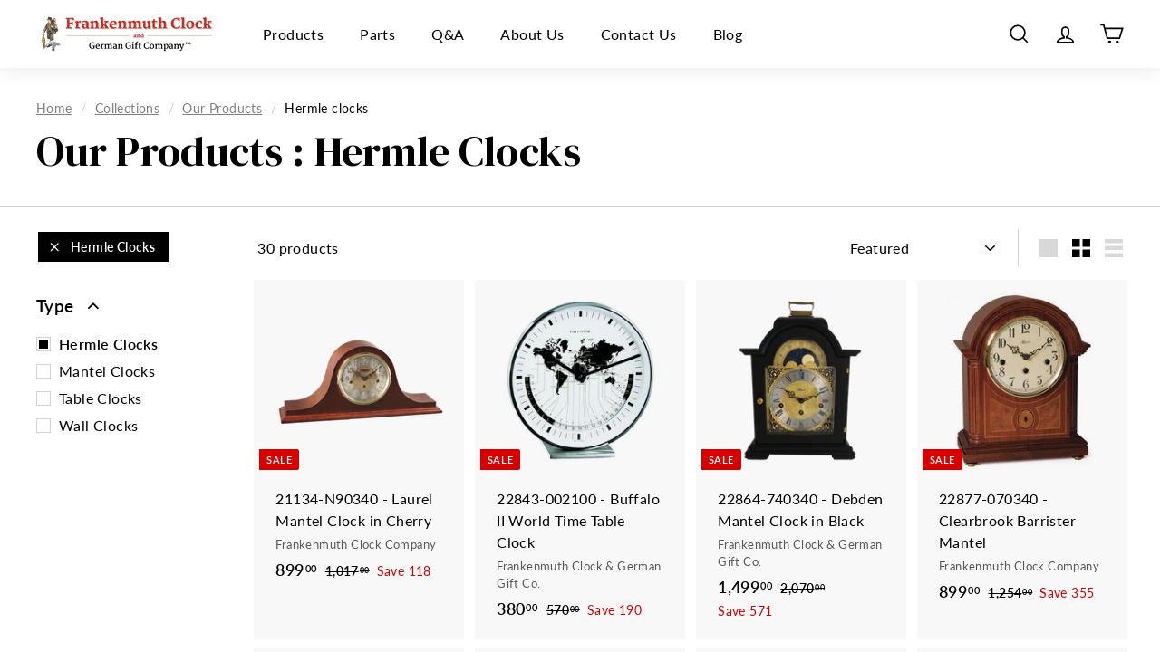

--- FILE ---
content_type: text/html; charset=utf-8
request_url: https://frankenmuthclock.com/collections/all/hermle-clocks
body_size: 67140
content:
<!doctype html>
<html class="no-js" lang="en" dir="ltr">
<head>
  <meta name="google-site-verification" content="jJlixUldLLdBtJ96uKdXusy-B82JBQIpNkvxi-yrXfI" />
  <meta charset="utf-8">
  <meta http-equiv="X-UA-Compatible" content="IE=edge,chrome=1">
  <meta name="viewport" content="width=device-width,initial-scale=1">
  <meta name="theme-color" content="#000000">
  
  
  <link rel="canonical" href="https://frankenmuthclock.com/collections/all/hermle-clocks" />
  
  <!--  <link rel="canonical" href="https://frankenmuthclock.com/collections/all/hermle-clocks"> -->
  <!--  the page url is: /collections/all  -->
  <link rel="preload" as="style" href="//frankenmuthclock.com/cdn/shop/t/22/assets/theme.css?v=71946237850435836361759343571">
  <link rel="preload" as="script" href="//frankenmuthclock.com/cdn/shop/t/22/assets/theme.min.js?v=16155855099866175591745345377">
  <link rel="preconnect" href="https://cdn.shopify.com">
  <link rel="preconnect" href="https://fonts.shopifycdn.com">
  <link rel="dns-prefetch" href="https://productreviews.shopifycdn.com">
  <link rel="dns-prefetch" href="https://ajax.googleapis.com">
  <link rel="dns-prefetch" href="https://maps.googleapis.com">
  <link rel="dns-prefetch" href="https://maps.gstatic.com">
  <link rel="preconnect" href="https://fonts.googleapis.com">
  <link rel="preconnect" href="https://fonts.gstatic.com" crossorigin>
  <link href="https://fonts.googleapis.com/css2?family=DM+Serif+Display:ital@0;1&display=swap" rel="stylesheet"><link rel="shortcut icon" href="//frankenmuthclock.com/cdn/shop/files/Frankenmuth-favicon_32x32.png?v=1629216279" type="image/png" /><title>Our Products | Clock Shop
 &ndash; Tagged &quot;Hermle Clocks&quot;&ndash; Frankenmuth Clock &amp; German Gift Co.
</title>
<!-- <meta name="description" content="Frankenmuth Clock Company provides a wide variety of clocks and novelty German products, crafted with care. View our products now:"> -->
  <meta name="description" content="Frankenmuth Clock Company provides a wide variety of clocks and novelty German products, crafted with care. View our products now: " /><meta property="og:site_name" content="Frankenmuth Clock &amp; German Gift Co.">
  <meta property="og:url" content="https://frankenmuthclock.com/collections/all/hermle-clocks">
  <meta property="og:title" content="Our Products | Clock Shop">
  <meta property="og:type" content="website">
  <meta property="og:description" content="Frankenmuth Clock Company provides a wide variety of clocks and novelty German products, crafted with care. View our products now:"><meta property="og:image" content="http://frankenmuthclock.com/cdn/shop/files/frankenmuth-and-logo-500.png?v=1634825700">
    <meta property="og:image:secure_url" content="https://frankenmuthclock.com/cdn/shop/files/frankenmuth-and-logo-500.png?v=1634825700">
    <meta property="og:image:width" content="1200">
    <meta property="og:image:height" content="628"><meta name="twitter:site" content="@">
  <meta name="twitter:card" content="summary_large_image">
  <meta name="twitter:title" content="Our Products | Clock Shop">
  <meta name="twitter:description" content="Frankenmuth Clock Company provides a wide variety of clocks and novelty German products, crafted with care. View our products now:">
<style data-shopify>@font-face {
  font-family: "Shippori Mincho";
  font-weight: 800;
  font-style: normal;
  font-display: swap;
  src: url("//frankenmuthclock.com/cdn/fonts/shippori_mincho/shipporimincho_n8.54f55fe969c10536f9cfd0007c2495a2af1c097d.woff2") format("woff2"),
       url("//frankenmuthclock.com/cdn/fonts/shippori_mincho/shipporimincho_n8.3c7fde30b886e9e3c6f646700a243c34a6606d09.woff") format("woff");
}

  @font-face {
  font-family: Lato;
  font-weight: 400;
  font-style: normal;
  font-display: swap;
  src: url("//frankenmuthclock.com/cdn/fonts/lato/lato_n4.c3b93d431f0091c8be23185e15c9d1fee1e971c5.woff2") format("woff2"),
       url("//frankenmuthclock.com/cdn/fonts/lato/lato_n4.d5c00c781efb195594fd2fd4ad04f7882949e327.woff") format("woff");
}


  @font-face {
  font-family: Lato;
  font-weight: 600;
  font-style: normal;
  font-display: swap;
  src: url("//frankenmuthclock.com/cdn/fonts/lato/lato_n6.38d0e3b23b74a60f769c51d1df73fac96c580d59.woff2") format("woff2"),
       url("//frankenmuthclock.com/cdn/fonts/lato/lato_n6.3365366161bdcc36a3f97cfbb23954d8c4bf4079.woff") format("woff");
}

  @font-face {
  font-family: Lato;
  font-weight: 400;
  font-style: italic;
  font-display: swap;
  src: url("//frankenmuthclock.com/cdn/fonts/lato/lato_i4.09c847adc47c2fefc3368f2e241a3712168bc4b6.woff2") format("woff2"),
       url("//frankenmuthclock.com/cdn/fonts/lato/lato_i4.3c7d9eb6c1b0a2bf62d892c3ee4582b016d0f30c.woff") format("woff");
}

  @font-face {
  font-family: Lato;
  font-weight: 600;
  font-style: italic;
  font-display: swap;
  src: url("//frankenmuthclock.com/cdn/fonts/lato/lato_i6.ab357ee5069e0603c2899b31e2b8ae84c4a42a48.woff2") format("woff2"),
       url("//frankenmuthclock.com/cdn/fonts/lato/lato_i6.3164fed79d7d987c1390528781c7c2f59ac7a746.woff") format("woff");
}

</style><link href="//frankenmuthclock.com/cdn/shop/t/22/assets/theme.css?v=71946237850435836361759343571" rel="stylesheet" type="text/css" media="all" />
<style data-shopify>:root {
    --typeHeaderPrimary: "Shippori Mincho";
    --typeHeaderFallback: serif;
    --typeHeaderSize: 36px;
    --typeHeaderWeight: 800;
    --typeHeaderLineHeight: 1.2;
    --typeHeaderSpacing: 0.0em;

    --typeBasePrimary:Lato;
    --typeBaseFallback:sans-serif;
    --typeBaseSize: 16px;
    --typeBaseWeight: 400;
    --typeBaseSpacing: 0.025em;
    --typeBaseLineHeight: 1.5;

    --colorSmallImageBg: #ffffff;
    --colorSmallImageBgDark: #f7f7f7;
    --colorLargeImageBg: #f8f8f8;
    --colorLargeImageBgLight: #ffffff;

    --iconWeight: 4px;
    --iconLinecaps: miter;

    
      --buttonRadius: 0px;
      --btnPadding: 11px 20px;
    

    
      --roundness: 0px;
    

    
      --gridThickness: 0px;
    

    --productTileMargin: 6%;
    --collectionTileMargin: 17%;

    --swatchSize: 40px;
  }

  @media screen and (max-width: 768px) {
    :root {
      --typeBaseSize: 14px;

      
        --roundness: 0px;
        --btnPadding: 9px 17px;
      
    }
  }</style><script>
    document.documentElement.className = document.documentElement.className.replace('no-js', 'js');

    window.theme = window.theme || {};
    theme.routes = {
      home: "/",
      collections: "/collections",
      cart: "/cart.js",
      cartPage: "/cart",
      cartAdd: "/cart/add.js",
      cartChange: "/cart/change.js",
      search: "/search"
    };
    theme.strings = {
      soldOut: "Sold Out",
      unavailable: "Unavailable",
      inStockLabel: "In stock",
      stockLabel: "Only [count] items in stock",
      willNotShipUntil: "Will not ship until [date]",
      willBeInStockAfter: "Will be in stock after [date]",
      waitingForStock: "Inventory on the way",
      savePrice: "Save [saved_amount]",
      cartEmpty: "Your cart is currently empty.",
      cartTermsConfirmation: "You must agree with the terms and conditions of sales to check out",
      searchCollections: "Collections:",
      searchPages: "Pages:",
      searchArticles: "Articles:"
    };
    theme.settings = {
      dynamicVariantsEnable: true,
      dynamicVariantType: "button",
      cartType: "dropdown",
      isCustomerTemplate: false,
      moneyFormat: "{{amount}}",
      saveType: "dollar",
      recentlyViewedEnabled: false,
      productImageSize: "square",
      productImageCover: false,
      predictiveSearch: true,
      predictiveSearchType: "product",
      inventoryThreshold: 10,
      superScriptSetting: true,
      superScriptPrice: true,
      quickView: true,
      quickAdd: true,
      themeName: 'Expanse',
      themeVersion: "1.0.5"
    };
  </script>

  <script>window.performance && window.performance.mark && window.performance.mark('shopify.content_for_header.start');</script><meta name="google-site-verification" content="2vDaViyb5FqjG_LeLSLCnY0cm-3xBs5N682eMgxPPF4">
<meta name="facebook-domain-verification" content="ubsv7xo6xqo3i0kauxjnm9n0nsgny2">
<meta id="shopify-digital-wallet" name="shopify-digital-wallet" content="/6591203/digital_wallets/dialog">
<meta name="shopify-checkout-api-token" content="7a1a4ac6d2ca23171fb95f4d75b0c5c7">
<meta id="in-context-paypal-metadata" data-shop-id="6591203" data-venmo-supported="false" data-environment="production" data-locale="en_US" data-paypal-v4="true" data-currency="USD">
<link rel="alternate" type="application/atom+xml" title="Feed" href="/collections/all/hermle-clocks.atom" />
<link rel="alternate" type="application/json+oembed" href="https://frankenmuthclock.com/collections/all/hermle-clocks.oembed">
<script async="async" src="/checkouts/internal/preloads.js?locale=en-US"></script>
<link rel="preconnect" href="https://shop.app" crossorigin="anonymous">
<script async="async" src="https://shop.app/checkouts/internal/preloads.js?locale=en-US&shop_id=6591203" crossorigin="anonymous"></script>
<script id="apple-pay-shop-capabilities" type="application/json">{"shopId":6591203,"countryCode":"US","currencyCode":"USD","merchantCapabilities":["supports3DS"],"merchantId":"gid:\/\/shopify\/Shop\/6591203","merchantName":"Frankenmuth Clock \u0026 German Gift Co.","requiredBillingContactFields":["postalAddress","email","phone"],"requiredShippingContactFields":["postalAddress","email","phone"],"shippingType":"shipping","supportedNetworks":["visa","masterCard","amex","discover","elo","jcb"],"total":{"type":"pending","label":"Frankenmuth Clock \u0026 German Gift Co.","amount":"1.00"},"shopifyPaymentsEnabled":true,"supportsSubscriptions":true}</script>
<script id="shopify-features" type="application/json">{"accessToken":"7a1a4ac6d2ca23171fb95f4d75b0c5c7","betas":["rich-media-storefront-analytics"],"domain":"frankenmuthclock.com","predictiveSearch":true,"shopId":6591203,"locale":"en"}</script>
<script>var Shopify = Shopify || {};
Shopify.shop = "bavarian-clock-haus.myshopify.com";
Shopify.locale = "en";
Shopify.currency = {"active":"USD","rate":"1.0"};
Shopify.country = "US";
Shopify.theme = {"name":"Expanse - April '25 SEO Update","id":175914320159,"schema_name":"Expanse","schema_version":"1.0.5","theme_store_id":902,"role":"main"};
Shopify.theme.handle = "null";
Shopify.theme.style = {"id":null,"handle":null};
Shopify.cdnHost = "frankenmuthclock.com/cdn";
Shopify.routes = Shopify.routes || {};
Shopify.routes.root = "/";</script>
<script type="module">!function(o){(o.Shopify=o.Shopify||{}).modules=!0}(window);</script>
<script>!function(o){function n(){var o=[];function n(){o.push(Array.prototype.slice.apply(arguments))}return n.q=o,n}var t=o.Shopify=o.Shopify||{};t.loadFeatures=n(),t.autoloadFeatures=n()}(window);</script>
<script>
  window.ShopifyPay = window.ShopifyPay || {};
  window.ShopifyPay.apiHost = "shop.app\/pay";
  window.ShopifyPay.redirectState = null;
</script>
<script id="shop-js-analytics" type="application/json">{"pageType":"collection"}</script>
<script defer="defer" async type="module" src="//frankenmuthclock.com/cdn/shopifycloud/shop-js/modules/v2/client.init-shop-cart-sync_IZsNAliE.en.esm.js"></script>
<script defer="defer" async type="module" src="//frankenmuthclock.com/cdn/shopifycloud/shop-js/modules/v2/chunk.common_0OUaOowp.esm.js"></script>
<script type="module">
  await import("//frankenmuthclock.com/cdn/shopifycloud/shop-js/modules/v2/client.init-shop-cart-sync_IZsNAliE.en.esm.js");
await import("//frankenmuthclock.com/cdn/shopifycloud/shop-js/modules/v2/chunk.common_0OUaOowp.esm.js");

  window.Shopify.SignInWithShop?.initShopCartSync?.({"fedCMEnabled":true,"windoidEnabled":true});

</script>
<script>
  window.Shopify = window.Shopify || {};
  if (!window.Shopify.featureAssets) window.Shopify.featureAssets = {};
  window.Shopify.featureAssets['shop-js'] = {"shop-cart-sync":["modules/v2/client.shop-cart-sync_DLOhI_0X.en.esm.js","modules/v2/chunk.common_0OUaOowp.esm.js"],"init-fed-cm":["modules/v2/client.init-fed-cm_C6YtU0w6.en.esm.js","modules/v2/chunk.common_0OUaOowp.esm.js"],"shop-button":["modules/v2/client.shop-button_BCMx7GTG.en.esm.js","modules/v2/chunk.common_0OUaOowp.esm.js"],"shop-cash-offers":["modules/v2/client.shop-cash-offers_BT26qb5j.en.esm.js","modules/v2/chunk.common_0OUaOowp.esm.js","modules/v2/chunk.modal_CGo_dVj3.esm.js"],"init-windoid":["modules/v2/client.init-windoid_B9PkRMql.en.esm.js","modules/v2/chunk.common_0OUaOowp.esm.js"],"init-shop-email-lookup-coordinator":["modules/v2/client.init-shop-email-lookup-coordinator_DZkqjsbU.en.esm.js","modules/v2/chunk.common_0OUaOowp.esm.js"],"shop-toast-manager":["modules/v2/client.shop-toast-manager_Di2EnuM7.en.esm.js","modules/v2/chunk.common_0OUaOowp.esm.js"],"shop-login-button":["modules/v2/client.shop-login-button_BtqW_SIO.en.esm.js","modules/v2/chunk.common_0OUaOowp.esm.js","modules/v2/chunk.modal_CGo_dVj3.esm.js"],"avatar":["modules/v2/client.avatar_BTnouDA3.en.esm.js"],"pay-button":["modules/v2/client.pay-button_CWa-C9R1.en.esm.js","modules/v2/chunk.common_0OUaOowp.esm.js"],"init-shop-cart-sync":["modules/v2/client.init-shop-cart-sync_IZsNAliE.en.esm.js","modules/v2/chunk.common_0OUaOowp.esm.js"],"init-customer-accounts":["modules/v2/client.init-customer-accounts_DenGwJTU.en.esm.js","modules/v2/client.shop-login-button_BtqW_SIO.en.esm.js","modules/v2/chunk.common_0OUaOowp.esm.js","modules/v2/chunk.modal_CGo_dVj3.esm.js"],"init-shop-for-new-customer-accounts":["modules/v2/client.init-shop-for-new-customer-accounts_JdHXxpS9.en.esm.js","modules/v2/client.shop-login-button_BtqW_SIO.en.esm.js","modules/v2/chunk.common_0OUaOowp.esm.js","modules/v2/chunk.modal_CGo_dVj3.esm.js"],"init-customer-accounts-sign-up":["modules/v2/client.init-customer-accounts-sign-up_D6__K_p8.en.esm.js","modules/v2/client.shop-login-button_BtqW_SIO.en.esm.js","modules/v2/chunk.common_0OUaOowp.esm.js","modules/v2/chunk.modal_CGo_dVj3.esm.js"],"checkout-modal":["modules/v2/client.checkout-modal_C_ZQDY6s.en.esm.js","modules/v2/chunk.common_0OUaOowp.esm.js","modules/v2/chunk.modal_CGo_dVj3.esm.js"],"shop-follow-button":["modules/v2/client.shop-follow-button_XetIsj8l.en.esm.js","modules/v2/chunk.common_0OUaOowp.esm.js","modules/v2/chunk.modal_CGo_dVj3.esm.js"],"lead-capture":["modules/v2/client.lead-capture_DvA72MRN.en.esm.js","modules/v2/chunk.common_0OUaOowp.esm.js","modules/v2/chunk.modal_CGo_dVj3.esm.js"],"shop-login":["modules/v2/client.shop-login_ClXNxyh6.en.esm.js","modules/v2/chunk.common_0OUaOowp.esm.js","modules/v2/chunk.modal_CGo_dVj3.esm.js"],"payment-terms":["modules/v2/client.payment-terms_CNlwjfZz.en.esm.js","modules/v2/chunk.common_0OUaOowp.esm.js","modules/v2/chunk.modal_CGo_dVj3.esm.js"]};
</script>
<script>(function() {
  var isLoaded = false;
  function asyncLoad() {
    if (isLoaded) return;
    isLoaded = true;
    var urls = ["https:\/\/d23dclunsivw3h.cloudfront.net\/redirect-app.js?shop=bavarian-clock-haus.myshopify.com","https:\/\/chimpstatic.com\/mcjs-connected\/js\/users\/fbd2b3aef3c942eeb5a81236b\/577721530fb5b347a880c9a22.js?shop=bavarian-clock-haus.myshopify.com","https:\/\/cdn.cldmapps.com\/night-mode-app\/nm-main.js?shop=bavarian-clock-haus.myshopify.com","https:\/\/cdn.s3.pop-convert.com\/pcjs.production.min.js?unique_id=bavarian-clock-haus.myshopify.com\u0026shop=bavarian-clock-haus.myshopify.com","https:\/\/script.pop-convert.com\/new-micro\/production.pc.min.js?unique_id=bavarian-clock-haus.myshopify.com\u0026shop=bavarian-clock-haus.myshopify.com"];
    for (var i = 0; i < urls.length; i++) {
      var s = document.createElement('script');
      s.type = 'text/javascript';
      s.async = true;
      s.src = urls[i];
      var x = document.getElementsByTagName('script')[0];
      x.parentNode.insertBefore(s, x);
    }
  };
  if(window.attachEvent) {
    window.attachEvent('onload', asyncLoad);
  } else {
    window.addEventListener('load', asyncLoad, false);
  }
})();</script>
<script id="__st">var __st={"a":6591203,"offset":-18000,"reqid":"cca2e533-5ea7-423b-863b-9947b25f386b-1768511967","pageurl":"frankenmuthclock.com\/collections\/all\/hermle-clocks","u":"c2f1a75f1444","p":"collection","rtyp":"collection","rid":295165635};</script>
<script>window.ShopifyPaypalV4VisibilityTracking = true;</script>
<script id="captcha-bootstrap">!function(){'use strict';const t='contact',e='account',n='new_comment',o=[[t,t],['blogs',n],['comments',n],[t,'customer']],c=[[e,'customer_login'],[e,'guest_login'],[e,'recover_customer_password'],[e,'create_customer']],r=t=>t.map((([t,e])=>`form[action*='/${t}']:not([data-nocaptcha='true']) input[name='form_type'][value='${e}']`)).join(','),a=t=>()=>t?[...document.querySelectorAll(t)].map((t=>t.form)):[];function s(){const t=[...o],e=r(t);return a(e)}const i='password',u='form_key',d=['recaptcha-v3-token','g-recaptcha-response','h-captcha-response',i],f=()=>{try{return window.sessionStorage}catch{return}},m='__shopify_v',_=t=>t.elements[u];function p(t,e,n=!1){try{const o=window.sessionStorage,c=JSON.parse(o.getItem(e)),{data:r}=function(t){const{data:e,action:n}=t;return t[m]||n?{data:e,action:n}:{data:t,action:n}}(c);for(const[e,n]of Object.entries(r))t.elements[e]&&(t.elements[e].value=n);n&&o.removeItem(e)}catch(o){console.error('form repopulation failed',{error:o})}}const l='form_type',E='cptcha';function T(t){t.dataset[E]=!0}const w=window,h=w.document,L='Shopify',v='ce_forms',y='captcha';let A=!1;((t,e)=>{const n=(g='f06e6c50-85a8-45c8-87d0-21a2b65856fe',I='https://cdn.shopify.com/shopifycloud/storefront-forms-hcaptcha/ce_storefront_forms_captcha_hcaptcha.v1.5.2.iife.js',D={infoText:'Protected by hCaptcha',privacyText:'Privacy',termsText:'Terms'},(t,e,n)=>{const o=w[L][v],c=o.bindForm;if(c)return c(t,g,e,D).then(n);var r;o.q.push([[t,g,e,D],n]),r=I,A||(h.body.append(Object.assign(h.createElement('script'),{id:'captcha-provider',async:!0,src:r})),A=!0)});var g,I,D;w[L]=w[L]||{},w[L][v]=w[L][v]||{},w[L][v].q=[],w[L][y]=w[L][y]||{},w[L][y].protect=function(t,e){n(t,void 0,e),T(t)},Object.freeze(w[L][y]),function(t,e,n,w,h,L){const[v,y,A,g]=function(t,e,n){const i=e?o:[],u=t?c:[],d=[...i,...u],f=r(d),m=r(i),_=r(d.filter((([t,e])=>n.includes(e))));return[a(f),a(m),a(_),s()]}(w,h,L),I=t=>{const e=t.target;return e instanceof HTMLFormElement?e:e&&e.form},D=t=>v().includes(t);t.addEventListener('submit',(t=>{const e=I(t);if(!e)return;const n=D(e)&&!e.dataset.hcaptchaBound&&!e.dataset.recaptchaBound,o=_(e),c=g().includes(e)&&(!o||!o.value);(n||c)&&t.preventDefault(),c&&!n&&(function(t){try{if(!f())return;!function(t){const e=f();if(!e)return;const n=_(t);if(!n)return;const o=n.value;o&&e.removeItem(o)}(t);const e=Array.from(Array(32),(()=>Math.random().toString(36)[2])).join('');!function(t,e){_(t)||t.append(Object.assign(document.createElement('input'),{type:'hidden',name:u})),t.elements[u].value=e}(t,e),function(t,e){const n=f();if(!n)return;const o=[...t.querySelectorAll(`input[type='${i}']`)].map((({name:t})=>t)),c=[...d,...o],r={};for(const[a,s]of new FormData(t).entries())c.includes(a)||(r[a]=s);n.setItem(e,JSON.stringify({[m]:1,action:t.action,data:r}))}(t,e)}catch(e){console.error('failed to persist form',e)}}(e),e.submit())}));const S=(t,e)=>{t&&!t.dataset[E]&&(n(t,e.some((e=>e===t))),T(t))};for(const o of['focusin','change'])t.addEventListener(o,(t=>{const e=I(t);D(e)&&S(e,y())}));const B=e.get('form_key'),M=e.get(l),P=B&&M;t.addEventListener('DOMContentLoaded',(()=>{const t=y();if(P)for(const e of t)e.elements[l].value===M&&p(e,B);[...new Set([...A(),...v().filter((t=>'true'===t.dataset.shopifyCaptcha))])].forEach((e=>S(e,t)))}))}(h,new URLSearchParams(w.location.search),n,t,e,['guest_login'])})(!0,!0)}();</script>
<script integrity="sha256-4kQ18oKyAcykRKYeNunJcIwy7WH5gtpwJnB7kiuLZ1E=" data-source-attribution="shopify.loadfeatures" defer="defer" src="//frankenmuthclock.com/cdn/shopifycloud/storefront/assets/storefront/load_feature-a0a9edcb.js" crossorigin="anonymous"></script>
<script crossorigin="anonymous" defer="defer" src="//frankenmuthclock.com/cdn/shopifycloud/storefront/assets/shopify_pay/storefront-65b4c6d7.js?v=20250812"></script>
<script data-source-attribution="shopify.dynamic_checkout.dynamic.init">var Shopify=Shopify||{};Shopify.PaymentButton=Shopify.PaymentButton||{isStorefrontPortableWallets:!0,init:function(){window.Shopify.PaymentButton.init=function(){};var t=document.createElement("script");t.src="https://frankenmuthclock.com/cdn/shopifycloud/portable-wallets/latest/portable-wallets.en.js",t.type="module",document.head.appendChild(t)}};
</script>
<script data-source-attribution="shopify.dynamic_checkout.buyer_consent">
  function portableWalletsHideBuyerConsent(e){var t=document.getElementById("shopify-buyer-consent"),n=document.getElementById("shopify-subscription-policy-button");t&&n&&(t.classList.add("hidden"),t.setAttribute("aria-hidden","true"),n.removeEventListener("click",e))}function portableWalletsShowBuyerConsent(e){var t=document.getElementById("shopify-buyer-consent"),n=document.getElementById("shopify-subscription-policy-button");t&&n&&(t.classList.remove("hidden"),t.removeAttribute("aria-hidden"),n.addEventListener("click",e))}window.Shopify?.PaymentButton&&(window.Shopify.PaymentButton.hideBuyerConsent=portableWalletsHideBuyerConsent,window.Shopify.PaymentButton.showBuyerConsent=portableWalletsShowBuyerConsent);
</script>
<script data-source-attribution="shopify.dynamic_checkout.cart.bootstrap">document.addEventListener("DOMContentLoaded",(function(){function t(){return document.querySelector("shopify-accelerated-checkout-cart, shopify-accelerated-checkout")}if(t())Shopify.PaymentButton.init();else{new MutationObserver((function(e,n){t()&&(Shopify.PaymentButton.init(),n.disconnect())})).observe(document.body,{childList:!0,subtree:!0})}}));
</script>
<link id="shopify-accelerated-checkout-styles" rel="stylesheet" media="screen" href="https://frankenmuthclock.com/cdn/shopifycloud/portable-wallets/latest/accelerated-checkout-backwards-compat.css" crossorigin="anonymous">
<style id="shopify-accelerated-checkout-cart">
        #shopify-buyer-consent {
  margin-top: 1em;
  display: inline-block;
  width: 100%;
}

#shopify-buyer-consent.hidden {
  display: none;
}

#shopify-subscription-policy-button {
  background: none;
  border: none;
  padding: 0;
  text-decoration: underline;
  font-size: inherit;
  cursor: pointer;
}

#shopify-subscription-policy-button::before {
  box-shadow: none;
}

      </style>

<script>window.performance && window.performance.mark && window.performance.mark('shopify.content_for_header.end');</script>

  <script src="//frankenmuthclock.com/cdn/shop/t/22/assets/vendor-scripts-v0.js" defer="defer"></script>
  <script src="//frankenmuthclock.com/cdn/shop/t/22/assets/theme.min.js?v=16155855099866175591745345377" defer="defer"></script><!-- Global site tag (gtag.js) - Google Ads: 1070912949 -->
  <script async src="https://www.googletagmanager.com/gtag/js?id=AW-1070912949"></script>
  <script>
    window.dataLayer = window.dataLayer || [];
    function gtag(){dataLayer.push(arguments);}
    gtag('js', new Date());

    gtag('config', 'AW-1070912949');
  </script>
  <!-- Event snippet for Sales conversion page -->
  <script>
    gtag('event', 'conversion', {
        'send_to': 'AW-1070912949/3XDkCO2Oj2gQtavT_gM',
        'value': ,
        'currency': 'USD',
        'transaction_id': ''
    });
  </script>


  <!-- Google Tag Manager -->
  <script>(function(w,d,s,l,i){w[l]=w[l]||[];w[l].push({'gtm.start':
  new Date().getTime(),event:'gtm.js'});var f=d.getElementsByTagName(s)[0],
  j=d.createElement(s),dl=l!='dataLayer'?'&l='+l:'';j.async=true;j.src=
  'https://www.googletagmanager.com/gtm.js?id='+i+dl;f.parentNode.insertBefore(j,f);
  })(window,document,'script','dataLayer','GTM-N7XJ3W');</script>
  <!-- End Google Tag Manager -->  
<script src="https://cdn.shopify.com/extensions/019b979b-238a-7e17-847d-ec6cb3db4951/preorderfrontend-174/assets/globo.preorder.min.js" type="text/javascript" defer="defer"></script>
<link href="https://monorail-edge.shopifysvc.com" rel="dns-prefetch">
<script>(function(){if ("sendBeacon" in navigator && "performance" in window) {try {var session_token_from_headers = performance.getEntriesByType('navigation')[0].serverTiming.find(x => x.name == '_s').description;} catch {var session_token_from_headers = undefined;}var session_cookie_matches = document.cookie.match(/_shopify_s=([^;]*)/);var session_token_from_cookie = session_cookie_matches && session_cookie_matches.length === 2 ? session_cookie_matches[1] : "";var session_token = session_token_from_headers || session_token_from_cookie || "";function handle_abandonment_event(e) {var entries = performance.getEntries().filter(function(entry) {return /monorail-edge.shopifysvc.com/.test(entry.name);});if (!window.abandonment_tracked && entries.length === 0) {window.abandonment_tracked = true;var currentMs = Date.now();var navigation_start = performance.timing.navigationStart;var payload = {shop_id: 6591203,url: window.location.href,navigation_start,duration: currentMs - navigation_start,session_token,page_type: "collection"};window.navigator.sendBeacon("https://monorail-edge.shopifysvc.com/v1/produce", JSON.stringify({schema_id: "online_store_buyer_site_abandonment/1.1",payload: payload,metadata: {event_created_at_ms: currentMs,event_sent_at_ms: currentMs}}));}}window.addEventListener('pagehide', handle_abandonment_event);}}());</script>
<script id="web-pixels-manager-setup">(function e(e,d,r,n,o){if(void 0===o&&(o={}),!Boolean(null===(a=null===(i=window.Shopify)||void 0===i?void 0:i.analytics)||void 0===a?void 0:a.replayQueue)){var i,a;window.Shopify=window.Shopify||{};var t=window.Shopify;t.analytics=t.analytics||{};var s=t.analytics;s.replayQueue=[],s.publish=function(e,d,r){return s.replayQueue.push([e,d,r]),!0};try{self.performance.mark("wpm:start")}catch(e){}var l=function(){var e={modern:/Edge?\/(1{2}[4-9]|1[2-9]\d|[2-9]\d{2}|\d{4,})\.\d+(\.\d+|)|Firefox\/(1{2}[4-9]|1[2-9]\d|[2-9]\d{2}|\d{4,})\.\d+(\.\d+|)|Chrom(ium|e)\/(9{2}|\d{3,})\.\d+(\.\d+|)|(Maci|X1{2}).+ Version\/(15\.\d+|(1[6-9]|[2-9]\d|\d{3,})\.\d+)([,.]\d+|)( \(\w+\)|)( Mobile\/\w+|) Safari\/|Chrome.+OPR\/(9{2}|\d{3,})\.\d+\.\d+|(CPU[ +]OS|iPhone[ +]OS|CPU[ +]iPhone|CPU IPhone OS|CPU iPad OS)[ +]+(15[._]\d+|(1[6-9]|[2-9]\d|\d{3,})[._]\d+)([._]\d+|)|Android:?[ /-](13[3-9]|1[4-9]\d|[2-9]\d{2}|\d{4,})(\.\d+|)(\.\d+|)|Android.+Firefox\/(13[5-9]|1[4-9]\d|[2-9]\d{2}|\d{4,})\.\d+(\.\d+|)|Android.+Chrom(ium|e)\/(13[3-9]|1[4-9]\d|[2-9]\d{2}|\d{4,})\.\d+(\.\d+|)|SamsungBrowser\/([2-9]\d|\d{3,})\.\d+/,legacy:/Edge?\/(1[6-9]|[2-9]\d|\d{3,})\.\d+(\.\d+|)|Firefox\/(5[4-9]|[6-9]\d|\d{3,})\.\d+(\.\d+|)|Chrom(ium|e)\/(5[1-9]|[6-9]\d|\d{3,})\.\d+(\.\d+|)([\d.]+$|.*Safari\/(?![\d.]+ Edge\/[\d.]+$))|(Maci|X1{2}).+ Version\/(10\.\d+|(1[1-9]|[2-9]\d|\d{3,})\.\d+)([,.]\d+|)( \(\w+\)|)( Mobile\/\w+|) Safari\/|Chrome.+OPR\/(3[89]|[4-9]\d|\d{3,})\.\d+\.\d+|(CPU[ +]OS|iPhone[ +]OS|CPU[ +]iPhone|CPU IPhone OS|CPU iPad OS)[ +]+(10[._]\d+|(1[1-9]|[2-9]\d|\d{3,})[._]\d+)([._]\d+|)|Android:?[ /-](13[3-9]|1[4-9]\d|[2-9]\d{2}|\d{4,})(\.\d+|)(\.\d+|)|Mobile Safari.+OPR\/([89]\d|\d{3,})\.\d+\.\d+|Android.+Firefox\/(13[5-9]|1[4-9]\d|[2-9]\d{2}|\d{4,})\.\d+(\.\d+|)|Android.+Chrom(ium|e)\/(13[3-9]|1[4-9]\d|[2-9]\d{2}|\d{4,})\.\d+(\.\d+|)|Android.+(UC? ?Browser|UCWEB|U3)[ /]?(15\.([5-9]|\d{2,})|(1[6-9]|[2-9]\d|\d{3,})\.\d+)\.\d+|SamsungBrowser\/(5\.\d+|([6-9]|\d{2,})\.\d+)|Android.+MQ{2}Browser\/(14(\.(9|\d{2,})|)|(1[5-9]|[2-9]\d|\d{3,})(\.\d+|))(\.\d+|)|K[Aa][Ii]OS\/(3\.\d+|([4-9]|\d{2,})\.\d+)(\.\d+|)/},d=e.modern,r=e.legacy,n=navigator.userAgent;return n.match(d)?"modern":n.match(r)?"legacy":"unknown"}(),u="modern"===l?"modern":"legacy",c=(null!=n?n:{modern:"",legacy:""})[u],f=function(e){return[e.baseUrl,"/wpm","/b",e.hashVersion,"modern"===e.buildTarget?"m":"l",".js"].join("")}({baseUrl:d,hashVersion:r,buildTarget:u}),m=function(e){var d=e.version,r=e.bundleTarget,n=e.surface,o=e.pageUrl,i=e.monorailEndpoint;return{emit:function(e){var a=e.status,t=e.errorMsg,s=(new Date).getTime(),l=JSON.stringify({metadata:{event_sent_at_ms:s},events:[{schema_id:"web_pixels_manager_load/3.1",payload:{version:d,bundle_target:r,page_url:o,status:a,surface:n,error_msg:t},metadata:{event_created_at_ms:s}}]});if(!i)return console&&console.warn&&console.warn("[Web Pixels Manager] No Monorail endpoint provided, skipping logging."),!1;try{return self.navigator.sendBeacon.bind(self.navigator)(i,l)}catch(e){}var u=new XMLHttpRequest;try{return u.open("POST",i,!0),u.setRequestHeader("Content-Type","text/plain"),u.send(l),!0}catch(e){return console&&console.warn&&console.warn("[Web Pixels Manager] Got an unhandled error while logging to Monorail."),!1}}}}({version:r,bundleTarget:l,surface:e.surface,pageUrl:self.location.href,monorailEndpoint:e.monorailEndpoint});try{o.browserTarget=l,function(e){var d=e.src,r=e.async,n=void 0===r||r,o=e.onload,i=e.onerror,a=e.sri,t=e.scriptDataAttributes,s=void 0===t?{}:t,l=document.createElement("script"),u=document.querySelector("head"),c=document.querySelector("body");if(l.async=n,l.src=d,a&&(l.integrity=a,l.crossOrigin="anonymous"),s)for(var f in s)if(Object.prototype.hasOwnProperty.call(s,f))try{l.dataset[f]=s[f]}catch(e){}if(o&&l.addEventListener("load",o),i&&l.addEventListener("error",i),u)u.appendChild(l);else{if(!c)throw new Error("Did not find a head or body element to append the script");c.appendChild(l)}}({src:f,async:!0,onload:function(){if(!function(){var e,d;return Boolean(null===(d=null===(e=window.Shopify)||void 0===e?void 0:e.analytics)||void 0===d?void 0:d.initialized)}()){var d=window.webPixelsManager.init(e)||void 0;if(d){var r=window.Shopify.analytics;r.replayQueue.forEach((function(e){var r=e[0],n=e[1],o=e[2];d.publishCustomEvent(r,n,o)})),r.replayQueue=[],r.publish=d.publishCustomEvent,r.visitor=d.visitor,r.initialized=!0}}},onerror:function(){return m.emit({status:"failed",errorMsg:"".concat(f," has failed to load")})},sri:function(e){var d=/^sha384-[A-Za-z0-9+/=]+$/;return"string"==typeof e&&d.test(e)}(c)?c:"",scriptDataAttributes:o}),m.emit({status:"loading"})}catch(e){m.emit({status:"failed",errorMsg:(null==e?void 0:e.message)||"Unknown error"})}}})({shopId: 6591203,storefrontBaseUrl: "https://frankenmuthclock.com",extensionsBaseUrl: "https://extensions.shopifycdn.com/cdn/shopifycloud/web-pixels-manager",monorailEndpoint: "https://monorail-edge.shopifysvc.com/unstable/produce_batch",surface: "storefront-renderer",enabledBetaFlags: ["2dca8a86"],webPixelsConfigList: [{"id":"717881631","configuration":"{\"config\":\"{\\\"pixel_id\\\":\\\"G-TFMPV5SWD6\\\",\\\"target_country\\\":\\\"US\\\",\\\"gtag_events\\\":[{\\\"type\\\":\\\"begin_checkout\\\",\\\"action_label\\\":\\\"G-TFMPV5SWD6\\\"},{\\\"type\\\":\\\"search\\\",\\\"action_label\\\":\\\"G-TFMPV5SWD6\\\"},{\\\"type\\\":\\\"view_item\\\",\\\"action_label\\\":[\\\"G-TFMPV5SWD6\\\",\\\"MC-KPRQ3MB4E2\\\"]},{\\\"type\\\":\\\"purchase\\\",\\\"action_label\\\":[\\\"G-TFMPV5SWD6\\\",\\\"MC-KPRQ3MB4E2\\\"]},{\\\"type\\\":\\\"page_view\\\",\\\"action_label\\\":[\\\"G-TFMPV5SWD6\\\",\\\"MC-KPRQ3MB4E2\\\"]},{\\\"type\\\":\\\"add_payment_info\\\",\\\"action_label\\\":\\\"G-TFMPV5SWD6\\\"},{\\\"type\\\":\\\"add_to_cart\\\",\\\"action_label\\\":\\\"G-TFMPV5SWD6\\\"}],\\\"enable_monitoring_mode\\\":false}\"}","eventPayloadVersion":"v1","runtimeContext":"OPEN","scriptVersion":"b2a88bafab3e21179ed38636efcd8a93","type":"APP","apiClientId":1780363,"privacyPurposes":[],"dataSharingAdjustments":{"protectedCustomerApprovalScopes":["read_customer_address","read_customer_email","read_customer_name","read_customer_personal_data","read_customer_phone"]}},{"id":"390037791","configuration":"{\"pixel_id\":\"595996308659043\",\"pixel_type\":\"facebook_pixel\",\"metaapp_system_user_token\":\"-\"}","eventPayloadVersion":"v1","runtimeContext":"OPEN","scriptVersion":"ca16bc87fe92b6042fbaa3acc2fbdaa6","type":"APP","apiClientId":2329312,"privacyPurposes":["ANALYTICS","MARKETING","SALE_OF_DATA"],"dataSharingAdjustments":{"protectedCustomerApprovalScopes":["read_customer_address","read_customer_email","read_customer_name","read_customer_personal_data","read_customer_phone"]}},{"id":"shopify-app-pixel","configuration":"{}","eventPayloadVersion":"v1","runtimeContext":"STRICT","scriptVersion":"0450","apiClientId":"shopify-pixel","type":"APP","privacyPurposes":["ANALYTICS","MARKETING"]},{"id":"shopify-custom-pixel","eventPayloadVersion":"v1","runtimeContext":"LAX","scriptVersion":"0450","apiClientId":"shopify-pixel","type":"CUSTOM","privacyPurposes":["ANALYTICS","MARKETING"]}],isMerchantRequest: false,initData: {"shop":{"name":"Frankenmuth Clock \u0026 German Gift Co.","paymentSettings":{"currencyCode":"USD"},"myshopifyDomain":"bavarian-clock-haus.myshopify.com","countryCode":"US","storefrontUrl":"https:\/\/frankenmuthclock.com"},"customer":null,"cart":null,"checkout":null,"productVariants":[],"purchasingCompany":null},},"https://frankenmuthclock.com/cdn","fcfee988w5aeb613cpc8e4bc33m6693e112",{"modern":"","legacy":""},{"shopId":"6591203","storefrontBaseUrl":"https:\/\/frankenmuthclock.com","extensionBaseUrl":"https:\/\/extensions.shopifycdn.com\/cdn\/shopifycloud\/web-pixels-manager","surface":"storefront-renderer","enabledBetaFlags":"[\"2dca8a86\"]","isMerchantRequest":"false","hashVersion":"fcfee988w5aeb613cpc8e4bc33m6693e112","publish":"custom","events":"[[\"page_viewed\",{}],[\"collection_viewed\",{\"collection\":{\"id\":\"295165635\",\"title\":\"Our Products\",\"productVariants\":[{\"price\":{\"amount\":899.0,\"currencyCode\":\"USD\"},\"product\":{\"title\":\"21134-N90340 - Laurel Mantel Clock in Cherry\",\"vendor\":\"Frankenmuth Clock Company\",\"id\":\"6634214424662\",\"untranslatedTitle\":\"21134-N90340 - Laurel Mantel Clock in Cherry\",\"url\":\"\/products\/copy-of-21134-i90340-laurel-mantel-clock-in-light-oak\",\"type\":\"none\"},\"id\":\"39549740253270\",\"image\":{\"src\":\"\/\/frankenmuthclock.com\/cdn\/shop\/products\/21134-N90340.jpg?v=1632409626\"},\"sku\":\"21134-N90340\",\"title\":\"Default Title\",\"untranslatedTitle\":\"Default Title\"},{\"price\":{\"amount\":380.0,\"currencyCode\":\"USD\"},\"product\":{\"title\":\"22843-002100 - Buffalo II World Time Table Clock\",\"vendor\":\"Frankenmuth Clock \u0026 German Gift Co.\",\"id\":\"6789694718038\",\"untranslatedTitle\":\"22843-002100 - Buffalo II World Time Table Clock\",\"url\":\"\/products\/22843-002100-buffalo-ii-world-time-table-clock\",\"type\":\"\"},\"id\":\"39990873391190\",\"image\":{\"src\":\"\/\/frankenmuthclock.com\/cdn\/shop\/products\/22843-002100.jpg?v=1659734446\"},\"sku\":\"22843-002100\",\"title\":\"Default Title\",\"untranslatedTitle\":\"Default Title\"},{\"price\":{\"amount\":1499.0,\"currencyCode\":\"USD\"},\"product\":{\"title\":\"22864-740340 - Debden Mantel Clock in Black\",\"vendor\":\"Frankenmuth Clock \u0026 German Gift Co.\",\"id\":\"6789730598998\",\"untranslatedTitle\":\"22864-740340 - Debden Mantel Clock in Black\",\"url\":\"\/products\/22864-740340-debden-mantel-clock-in-black\",\"type\":\"\"},\"id\":\"39991718838358\",\"image\":{\"src\":\"\/\/frankenmuthclock.com\/cdn\/shop\/products\/22864-740340.png?v=1659741780\"},\"sku\":\"22864-740340\",\"title\":\"Default Title\",\"untranslatedTitle\":\"Default Title\"},{\"price\":{\"amount\":899.0,\"currencyCode\":\"USD\"},\"product\":{\"title\":\"22877-070340 - Clearbrook Barrister Mantel\",\"vendor\":\"Frankenmuth Clock Company\",\"id\":\"1565580656726\",\"untranslatedTitle\":\"22877-070340 - Clearbrook Barrister Mantel\",\"url\":\"\/products\/clearbrook-barrister-mantel\",\"type\":\"none\"},\"id\":\"15388117958742\",\"image\":{\"src\":\"\/\/frankenmuthclock.com\/cdn\/shop\/products\/barrister-mantel-clock-by-hermle-6_gif.jpeg?v=1542319178\"},\"sku\":\"22877-070340\",\"title\":\"Default Title\",\"untranslatedTitle\":\"Default Title\"},{\"price\":{\"amount\":1699.0,\"currencyCode\":\"USD\"},\"product\":{\"title\":\"23054-030340 - Hermle Aimee Bracket Mantel Clock\",\"vendor\":\"Frankenmuth Clock \u0026 German Gift Co.\",\"id\":\"6789733253206\",\"untranslatedTitle\":\"23054-030340 - Hermle Aimee Bracket Mantel Clock\",\"url\":\"\/products\/23054-030340-hermle-aimee-bracket-mantel-clock\",\"type\":\"\"},\"id\":\"39991777329238\",\"image\":{\"src\":\"\/\/frankenmuthclock.com\/cdn\/shop\/products\/23054-030340.jpg?v=1659742300\"},\"sku\":\"23054-030340\",\"title\":\"Default Title\",\"untranslatedTitle\":\"Default Title\"},{\"price\":{\"amount\":699.0,\"currencyCode\":\"USD\"},\"product\":{\"title\":\"23056-090791 - Hermle Brayden Skeleton Clock\",\"vendor\":\"Frankenmuth Clock \u0026 German Gift Co.\",\"id\":\"10235947155743\",\"untranslatedTitle\":\"23056-090791 - Hermle Brayden Skeleton Clock\",\"url\":\"\/products\/23056-090791-hermle-brayden-skeleton-clock\",\"type\":\"\"},\"id\":\"51185743036703\",\"image\":{\"src\":\"\/\/frankenmuthclock.com\/cdn\/shop\/files\/BRAYDEN_23056030791_resize_jpg.webp?v=1756581801\"},\"sku\":\"23056-090791\",\"title\":\"Default Title\",\"untranslatedTitle\":\"Default Title\"},{\"price\":{\"amount\":809.0,\"currencyCode\":\"USD\"},\"product\":{\"title\":\"23056-T30791 - Brayden Table Clock\",\"vendor\":\"Frankenmuth Clock \u0026 German Gift Co.\",\"id\":\"6793272066134\",\"untranslatedTitle\":\"23056-T30791 - Brayden Table Clock\",\"url\":\"\/products\/23056t30791-brayden-table-clock\",\"type\":\"Desk \u0026 Shelf Clocks\"},\"id\":\"40004800774230\",\"image\":{\"src\":\"\/\/frankenmuthclock.com\/cdn\/shop\/products\/ScreenShot2022-08-12at4.01.20PM.png?v=1660334785\"},\"sku\":\"23056-T30791\",\"title\":\"Default Title\",\"untranslatedTitle\":\"Default Title\"},{\"price\":{\"amount\":279.0,\"currencyCode\":\"USD\"},\"product\":{\"title\":\"30471 - Grand Central Clock\",\"vendor\":\"Frankenmuth Clock \u0026 German Gift Co.\",\"id\":\"6793290416214\",\"untranslatedTitle\":\"30471 - Grand Central Clock\",\"url\":\"\/products\/30471742100-grand-central-clock\",\"type\":\"Wall Clocks\"},\"id\":\"44847085519135\",\"image\":{\"src\":\"\/\/frankenmuthclock.com\/cdn\/shop\/products\/ScreenShot2022-08-12at4.40.48PM.png?v=1660337004\"},\"sku\":\"30471-742100\",\"title\":\"Black\",\"untranslatedTitle\":\"Black\"},{\"price\":{\"amount\":578.0,\"currencyCode\":\"USD\"},\"product\":{\"title\":\"30906 - Hermle \\\"Ava\\\" Skeleton Wall Clock\",\"vendor\":\"Frankenmuth Clock Company\",\"id\":\"10262093123\",\"untranslatedTitle\":\"30906 - Hermle \\\"Ava\\\" Skeleton Wall Clock\",\"url\":\"\/products\/hermle-ava-skeleton-wall-clock\",\"type\":\"none\"},\"id\":\"38626849923\",\"image\":{\"src\":\"\/\/frankenmuthclock.com\/cdn\/shop\/products\/3627f3f5064f80065e1aa4302b5ec828.jpg?v=1494520159\"},\"sku\":\"30906\",\"title\":\"Default Title\",\"untranslatedTitle\":\"Default Title\"},{\"price\":{\"amount\":69.0,\"currencyCode\":\"USD\"},\"product\":{\"title\":\"31009 - Hermle Round Wooden Wall Clock\",\"vendor\":\"Frankenmuth Clock \u0026 German Gift Co.\",\"id\":\"8116455637279\",\"untranslatedTitle\":\"31009 - Hermle Round Wooden Wall Clock\",\"url\":\"\/products\/31009-hermle-round-wooden-wall-clock\",\"type\":\"\"},\"id\":\"44439174414623\",\"image\":{\"src\":\"\/\/frankenmuthclock.com\/cdn\/shop\/products\/31009.jpg?v=1676659695\"},\"sku\":\"31009\",\"title\":\"Default Title\",\"untranslatedTitle\":\"Default Title\"},{\"price\":{\"amount\":189.0,\"currencyCode\":\"USD\"},\"product\":{\"title\":\"31013 - Stella Gallery Clock\",\"vendor\":\"Frankenmuth Clock \u0026 German Gift Co.\",\"id\":\"6793303720022\",\"untranslatedTitle\":\"31013 - Stella Gallery Clock\",\"url\":\"\/products\/31013-stella-clock\",\"type\":\"Wall Clocks\"},\"id\":\"40004961304662\",\"image\":{\"src\":\"\/\/frankenmuthclock.com\/cdn\/shop\/products\/ScreenShot2022-08-12at5.01.15PM.png?v=1660338216\"},\"sku\":\"31013\",\"title\":\"Default Title\",\"untranslatedTitle\":\"Default Title\"},{\"price\":{\"amount\":138.0,\"currencyCode\":\"USD\"},\"product\":{\"title\":\"42021 - Hermle Levi Quartz Mantle Clock\",\"vendor\":\"Frankenmuth Clock \u0026 German Gift Co.\",\"id\":\"8527525052703\",\"untranslatedTitle\":\"42021 - Hermle Levi Quartz Mantle Clock\",\"url\":\"\/products\/42021-hermle-levi-quartz-mantle-clock\",\"type\":\"\"},\"id\":\"46272069337375\",\"image\":{\"src\":\"\/\/frankenmuthclock.com\/cdn\/shop\/files\/42021-LEVI.jpg?v=1692472394\"},\"sku\":\"42021\",\"title\":\"Default Title\",\"untranslatedTitle\":\"Default Title\"},{\"price\":{\"amount\":50.0,\"currencyCode\":\"USD\"},\"product\":{\"title\":\"42024 - Hermle Liam Wall Clock\",\"vendor\":\"Frankenmuth Clock \u0026 German Gift Co.\",\"id\":\"8527734997279\",\"untranslatedTitle\":\"42024 - Hermle Liam Wall Clock\",\"url\":\"\/products\/42024-hermle-liam-wall-clock\",\"type\":\"\"},\"id\":\"46273333821727\",\"image\":{\"src\":\"\/\/frankenmuthclock.com\/cdn\/shop\/files\/42024-Liam.jpg?v=1692475896\"},\"sku\":\"42024\",\"title\":\"Default Title\",\"untranslatedTitle\":\"Default Title\"},{\"price\":{\"amount\":419.0,\"currencyCode\":\"USD\"},\"product\":{\"title\":\"70644-382200 \u0026 70644-292200 - Kennington Wall Clock\",\"vendor\":\"Frankenmuth Clock \u0026 German Gift Co.\",\"id\":\"6789633572950\",\"untranslatedTitle\":\"70644-382200 \u0026 70644-292200 - Kennington Wall Clock\",\"url\":\"\/products\/70644-382200-in-beech-finish\",\"type\":\"\"},\"id\":\"47712665370911\",\"image\":{\"src\":\"\/\/frankenmuthclock.com\/cdn\/shop\/products\/70644-382200_Beech.jpg?v=1659724721\"},\"sku\":\"70644-382200\",\"title\":\"Beech\",\"untranslatedTitle\":\"Beech\"},{\"price\":{\"amount\":1299.0,\"currencyCode\":\"USD\"},\"product\":{\"title\":\"70989-030341 - Carrington Wall Clock in Walnut\",\"vendor\":\"Frankenmuth Clock \u0026 German Gift Co.\",\"id\":\"6789659951190\",\"untranslatedTitle\":\"70989-030341 - Carrington Wall Clock in Walnut\",\"url\":\"\/products\/70989-030341-carrington-wall-clock-in-walnut\",\"type\":\"\"},\"id\":\"39990311583830\",\"image\":{\"src\":\"\/\/frankenmuthclock.com\/cdn\/shop\/products\/70989-030341.jpg?v=1659730136\"},\"sku\":\"70989-030341\",\"title\":\"Default Title\",\"untranslatedTitle\":\"Default Title\"},{\"price\":{\"amount\":4616.0,\"currencyCode\":\"USD\"},\"product\":{\"title\":\"70991-740761 - Black Hermle Regulator\",\"vendor\":\"Frankenmuth Clock Company™\",\"id\":\"4014583480406\",\"untranslatedTitle\":\"70991-740761 - Black Hermle Regulator\",\"url\":\"\/products\/black-regulator\",\"type\":\"none\"},\"id\":\"29770505519190\",\"image\":{\"src\":\"\/\/frankenmuthclock.com\/cdn\/shop\/products\/70991-740761.jpg?v=1566934167\"},\"sku\":\"70991-740761\",\"title\":\"Default Title\",\"untranslatedTitle\":\"Default Title\"},{\"price\":{\"amount\":2199.0,\"currencyCode\":\"USD\"},\"product\":{\"title\":\"70993-T30351 - Abbot Wall Clock\",\"vendor\":\"Frankenmuth Clock \u0026 German Gift Co.\",\"id\":\"6793255157846\",\"untranslatedTitle\":\"70993-T30351 - Abbot Wall Clock\",\"url\":\"\/products\/70993t30351-abbot-wall-clock\",\"type\":\"Wall Clocks\"},\"id\":\"40004725407830\",\"image\":{\"src\":\"\/\/frankenmuthclock.com\/cdn\/shop\/products\/ScreenShot2022-08-12at3.30.56PM.png?v=1660332930\"},\"sku\":\"70993-T30351\",\"title\":\"Default Title\",\"untranslatedTitle\":\"Default Title\"},{\"price\":{\"amount\":529.0,\"currencyCode\":\"USD\"},\"product\":{\"title\":\"71002 - Arden Wall Clock\",\"vendor\":\"Frankenmuth Clock \u0026 German Gift Co.\",\"id\":\"6793261809750\",\"untranslatedTitle\":\"71002 - Arden Wall Clock\",\"url\":\"\/products\/71002n42200-arden-wall-clock\",\"type\":\"Wall Clocks\"},\"id\":\"44847137194271\",\"image\":{\"src\":\"\/\/frankenmuthclock.com\/cdn\/shop\/products\/ScreenShot2022-08-12at3.40.50PM.png?v=1660333535\"},\"sku\":\"71002-N42200\",\"title\":\"Spruce\",\"untranslatedTitle\":\"Spruce\"},{\"price\":{\"amount\":699.0,\"currencyCode\":\"USD\"},\"product\":{\"title\":\"71003-030341 - Hermle Regulator In Walnut Finish\",\"vendor\":\"Frankenmuth Clock \u0026 German Gift Co.\",\"id\":\"6789653987414\",\"untranslatedTitle\":\"71003-030341 - Hermle Regulator In Walnut Finish\",\"url\":\"\/products\/71003-030341-hermle-regulator-in-walnut-finish\",\"type\":\"\"},\"id\":\"39990202368086\",\"image\":{\"src\":\"\/\/frankenmuthclock.com\/cdn\/shop\/products\/71003-030341.jpg?v=1659728788\"},\"sku\":\"71003-030341\",\"title\":\"Default Title\",\"untranslatedTitle\":\"Default Title\"},{\"price\":{\"amount\":269.0,\"currencyCode\":\"USD\"},\"product\":{\"title\":\"Hermle Savannah II\",\"vendor\":\"Frankenmuth Clock Company\",\"id\":\"3824875831382\",\"untranslatedTitle\":\"Hermle Savannah II\",\"url\":\"\/products\/savannah-ii-black-silver\",\"type\":\"none\"},\"id\":\"46634638410015\",\"image\":{\"src\":\"\/\/frankenmuthclock.com\/cdn\/shop\/products\/20462_1.jpg?v=1560281897\"},\"sku\":\"70944-292200\",\"title\":\"Black\",\"untranslatedTitle\":\"Black\"},{\"price\":{\"amount\":478.0,\"currencyCode\":\"USD\"},\"product\":{\"title\":\"21092-032114 - Hermle Stepney Quartz Mantle Clock In Walnut\",\"vendor\":\"Frankenmuth Clock \u0026 German Gift Co.\",\"id\":\"8527689351455\",\"untranslatedTitle\":\"21092-032114 - Hermle Stepney Quartz Mantle Clock In Walnut\",\"url\":\"\/products\/21092-032114-hermle-stepney-quartz-mantle-clock-in-walnut\",\"type\":\"\"},\"id\":\"46272959840543\",\"image\":{\"src\":\"\/\/frankenmuthclock.com\/cdn\/shop\/files\/21092-032114-Stepney1.jpg?v=1692475090\"},\"sku\":\"21092-032114\",\"title\":\"Default Title\",\"untranslatedTitle\":\"Default Title\"},{\"price\":{\"amount\":1539.0,\"currencyCode\":\"USD\"},\"product\":{\"title\":\"21116-030340 - Queensway Mantel Clock\",\"vendor\":\"Frankenmuth Clock \u0026 German Gift Co.\",\"id\":\"6789729484886\",\"untranslatedTitle\":\"21116-030340 - Queensway Mantel Clock\",\"url\":\"\/products\/21116-030340-queensway-mantel-clock\",\"type\":\"\"},\"id\":\"39991629086806\",\"image\":{\"src\":\"\/\/frankenmuthclock.com\/cdn\/shop\/products\/21116-030340.jpg?v=1659740950\"},\"sku\":\"21116-030340\",\"title\":\"Default Title\",\"untranslatedTitle\":\"Default Title\"},{\"price\":{\"amount\":758.0,\"currencyCode\":\"USD\"},\"product\":{\"title\":\"22511-030340 - Bethnal\",\"vendor\":\"Frankenmuth Clock Company\",\"id\":\"442659602461\",\"untranslatedTitle\":\"22511-030340 - Bethnal\",\"url\":\"\/products\/bethnal\",\"type\":\"none\"},\"id\":\"5939452772381\",\"image\":{\"src\":\"\/\/frankenmuthclock.com\/cdn\/shop\/products\/c48c36ca11a2eba6b1305272f02b6b45.jpg?v=1521122053\"},\"sku\":\"22511-030340\",\"title\":\"Default Title\",\"untranslatedTitle\":\"Default Title\"},{\"price\":{\"amount\":819.0,\"currencyCode\":\"USD\"},\"product\":{\"title\":\"22518-740340 - Austen Mantel Clock in Black\",\"vendor\":\"Frankenmuth Clock \u0026 German Gift Co.\",\"id\":\"8116329546015\",\"untranslatedTitle\":\"22518-740340 - Austen Mantel Clock in Black\",\"url\":\"\/products\/22518-740340-austen-mantel-clock-in-black\",\"type\":\"\"},\"id\":\"44438580429087\",\"image\":{\"src\":\"\/\/frankenmuthclock.com\/cdn\/shop\/products\/22518-740340.jpg?v=1676651234\"},\"sku\":\"22518-740340\",\"title\":\"Default Title\",\"untranslatedTitle\":\"Default Title\"},{\"price\":{\"amount\":819.0,\"currencyCode\":\"USD\"},\"product\":{\"title\":\"22518-Oak - Austen Bracket Mantel in Light Oak\",\"vendor\":\"Frankenmuth Clock Company\",\"id\":\"10809717955\",\"untranslatedTitle\":\"22518-Oak - Austen Bracket Mantel in Light Oak\",\"url\":\"\/products\/austen-bracket-clock-light-oak\",\"type\":\"none\"},\"id\":\"44039598403\",\"image\":{\"src\":\"\/\/frankenmuthclock.com\/cdn\/shop\/products\/9353af2f5e7683c342e451b1f0f8d51f.jpg?v=1503763391\"},\"sku\":\"22518-I90340\",\"title\":\"Default Title\",\"untranslatedTitle\":\"Default Title\"},{\"price\":{\"amount\":1058.0,\"currencyCode\":\"USD\"},\"product\":{\"title\":\"22712-030791 - Hermle Stratford Skeleton Mantle Clock In Walnut\",\"vendor\":\"Frankenmuth Clock \u0026 German Gift Co.\",\"id\":\"8527513223455\",\"untranslatedTitle\":\"22712-030791 - Hermle Stratford Skeleton Mantle Clock In Walnut\",\"url\":\"\/products\/22712-030791-hermle-stratford-skeleton-mantle-clock-in-walnut\",\"type\":\"\"},\"id\":\"46272053412127\",\"image\":{\"src\":\"\/\/frankenmuthclock.com\/cdn\/shop\/files\/22712-030791-Stratford1.jpg?v=1692472228\"},\"sku\":\"22712-030791\",\"title\":\"Default Title\",\"untranslatedTitle\":\"Default Title\"},{\"price\":{\"amount\":1995.0,\"currencyCode\":\"USD\"},\"product\":{\"title\":\"22836-V22987 - Hermle Astrolabium In Red\",\"vendor\":\"Frankenmuth Clock \u0026 German Gift Co.\",\"id\":\"10235946107167\",\"untranslatedTitle\":\"22836-V22987 - Hermle Astrolabium In Red\",\"url\":\"\/products\/22836-v22987-hermle-astrolabium-in-red\",\"type\":\"\"},\"id\":\"51185740087583\",\"image\":{\"src\":\"\/\/frankenmuthclock.com\/cdn\/shop\/files\/ASTROLABIUM_22836V22987_2_918x1472_jpg.webp?v=1756580920\"},\"sku\":\"22836-V22987\",\"title\":\"Default Title\",\"untranslatedTitle\":\"Default Title\"},{\"price\":{\"amount\":439.0,\"currencyCode\":\"USD\"},\"product\":{\"title\":\"70722-002200 \u0026 70981-002200 - Highbury Wall Clock\",\"vendor\":\"Frankenmuth Clock \u0026 German Gift Co.\",\"id\":\"6793294381142\",\"untranslatedTitle\":\"70722-002200 \u0026 70981-002200 - Highbury Wall Clock\",\"url\":\"\/products\/70722002200-highbury-clock\",\"type\":\"Wall Clocks\"},\"id\":\"44847289893151\",\"image\":{\"src\":\"\/\/frankenmuthclock.com\/cdn\/shop\/products\/ScreenShot2022-08-12at4.48.38PM.png?v=1660337440\"},\"sku\":\"70722-002200\",\"title\":\"Brass\",\"untranslatedTitle\":\"Brass\"},{\"price\":{\"amount\":1699.0,\"currencyCode\":\"USD\"},\"product\":{\"title\":\"70899-160058 - Hermle Deborah Regulator Wall Clock\",\"vendor\":\"Frankenmuth Clock \u0026 German Gift Co.\",\"id\":\"8262458376479\",\"untranslatedTitle\":\"70899-160058 - Hermle Deborah Regulator Wall Clock\",\"url\":\"\/products\/70899-160058-hermle-deborah-regulator-wall-clock\",\"type\":\"\"},\"id\":\"44991266160927\",\"image\":{\"src\":\"\/\/frankenmuthclock.com\/cdn\/shop\/files\/70899-160058.jpg?v=1683926737\"},\"sku\":\"70899-160058\",\"title\":\"Default Title\",\"untranslatedTitle\":\"Default Title\"},{\"price\":{\"amount\":99.0,\"currencyCode\":\"USD\"},\"product\":{\"title\":\"Hermle Lakin Skeleton Table Clock (Various Colors)\",\"vendor\":\"Frankenmuth Clock Company\",\"id\":\"1353607348310\",\"untranslatedTitle\":\"Hermle Lakin Skeleton Table Clock (Various Colors)\",\"url\":\"\/products\/lakin-table-clock-in-blue\",\"type\":\"none\"},\"id\":\"47718349930783\",\"image\":{\"src\":\"\/\/frankenmuthclock.com\/cdn\/shop\/files\/LAKIN23025Q707212.png?v=1708803658\"},\"sku\":\"23025-Q70721\",\"title\":\"Blue\",\"untranslatedTitle\":\"Blue\"}]}}]]"});</script><script>
  window.ShopifyAnalytics = window.ShopifyAnalytics || {};
  window.ShopifyAnalytics.meta = window.ShopifyAnalytics.meta || {};
  window.ShopifyAnalytics.meta.currency = 'USD';
  var meta = {"products":[{"id":6634214424662,"gid":"gid:\/\/shopify\/Product\/6634214424662","vendor":"Frankenmuth Clock Company","type":"none","handle":"copy-of-21134-i90340-laurel-mantel-clock-in-light-oak","variants":[{"id":39549740253270,"price":89900,"name":"21134-N90340 - Laurel Mantel Clock in Cherry","public_title":null,"sku":"21134-N90340"}],"remote":false},{"id":6789694718038,"gid":"gid:\/\/shopify\/Product\/6789694718038","vendor":"Frankenmuth Clock \u0026 German Gift Co.","type":"","handle":"22843-002100-buffalo-ii-world-time-table-clock","variants":[{"id":39990873391190,"price":38000,"name":"22843-002100 - Buffalo II World Time Table Clock","public_title":null,"sku":"22843-002100"}],"remote":false},{"id":6789730598998,"gid":"gid:\/\/shopify\/Product\/6789730598998","vendor":"Frankenmuth Clock \u0026 German Gift Co.","type":"","handle":"22864-740340-debden-mantel-clock-in-black","variants":[{"id":39991718838358,"price":149900,"name":"22864-740340 - Debden Mantel Clock in Black","public_title":null,"sku":"22864-740340"}],"remote":false},{"id":1565580656726,"gid":"gid:\/\/shopify\/Product\/1565580656726","vendor":"Frankenmuth Clock Company","type":"none","handle":"clearbrook-barrister-mantel","variants":[{"id":15388117958742,"price":89900,"name":"22877-070340 - Clearbrook Barrister Mantel","public_title":null,"sku":"22877-070340"}],"remote":false},{"id":6789733253206,"gid":"gid:\/\/shopify\/Product\/6789733253206","vendor":"Frankenmuth Clock \u0026 German Gift Co.","type":"","handle":"23054-030340-hermle-aimee-bracket-mantel-clock","variants":[{"id":39991777329238,"price":169900,"name":"23054-030340 - Hermle Aimee Bracket Mantel Clock","public_title":null,"sku":"23054-030340"}],"remote":false},{"id":10235947155743,"gid":"gid:\/\/shopify\/Product\/10235947155743","vendor":"Frankenmuth Clock \u0026 German Gift Co.","type":"","handle":"23056-090791-hermle-brayden-skeleton-clock","variants":[{"id":51185743036703,"price":69900,"name":"23056-090791 - Hermle Brayden Skeleton Clock","public_title":null,"sku":"23056-090791"}],"remote":false},{"id":6793272066134,"gid":"gid:\/\/shopify\/Product\/6793272066134","vendor":"Frankenmuth Clock \u0026 German Gift Co.","type":"Desk \u0026 Shelf Clocks","handle":"23056t30791-brayden-table-clock","variants":[{"id":40004800774230,"price":80900,"name":"23056-T30791 - Brayden Table Clock","public_title":null,"sku":"23056-T30791"}],"remote":false},{"id":6793290416214,"gid":"gid:\/\/shopify\/Product\/6793290416214","vendor":"Frankenmuth Clock \u0026 German Gift Co.","type":"Wall Clocks","handle":"30471742100-grand-central-clock","variants":[{"id":44847085519135,"price":27900,"name":"30471 - Grand Central Clock - Black","public_title":"Black","sku":"30471-742100"},{"id":44847085551903,"price":27900,"name":"30471 - Grand Central Clock - Red","public_title":"Red","sku":"30471-362100"},{"id":44847085584671,"price":27900,"name":"30471 - Grand Central Clock - Blue","public_title":"Blue","sku":"30471-Q72100"}],"remote":false},{"id":10262093123,"gid":"gid:\/\/shopify\/Product\/10262093123","vendor":"Frankenmuth Clock Company","type":"none","handle":"hermle-ava-skeleton-wall-clock","variants":[{"id":38626849923,"price":57800,"name":"30906 - Hermle \"Ava\" Skeleton Wall Clock","public_title":null,"sku":"30906"}],"remote":false},{"id":8116455637279,"gid":"gid:\/\/shopify\/Product\/8116455637279","vendor":"Frankenmuth Clock \u0026 German Gift Co.","type":"","handle":"31009-hermle-round-wooden-wall-clock","variants":[{"id":44439174414623,"price":6900,"name":"31009 - Hermle Round Wooden Wall Clock","public_title":null,"sku":"31009"}],"remote":false},{"id":6793303720022,"gid":"gid:\/\/shopify\/Product\/6793303720022","vendor":"Frankenmuth Clock \u0026 German Gift Co.","type":"Wall Clocks","handle":"31013-stella-clock","variants":[{"id":40004961304662,"price":18900,"name":"31013 - Stella Gallery Clock","public_title":null,"sku":"31013"}],"remote":false},{"id":8527525052703,"gid":"gid:\/\/shopify\/Product\/8527525052703","vendor":"Frankenmuth Clock \u0026 German Gift Co.","type":"","handle":"42021-hermle-levi-quartz-mantle-clock","variants":[{"id":46272069337375,"price":13800,"name":"42021 - Hermle Levi Quartz Mantle Clock","public_title":null,"sku":"42021"}],"remote":false},{"id":8527734997279,"gid":"gid:\/\/shopify\/Product\/8527734997279","vendor":"Frankenmuth Clock \u0026 German Gift Co.","type":"","handle":"42024-hermle-liam-wall-clock","variants":[{"id":46273333821727,"price":5000,"name":"42024 - Hermle Liam Wall Clock","public_title":null,"sku":"42024"}],"remote":false},{"id":6789633572950,"gid":"gid:\/\/shopify\/Product\/6789633572950","vendor":"Frankenmuth Clock \u0026 German Gift Co.","type":"","handle":"70644-382200-in-beech-finish","variants":[{"id":47712665370911,"price":41900,"name":"70644-382200 \u0026 70644-292200 - Kennington Wall Clock - Beech","public_title":"Beech","sku":"70644-382200"},{"id":47712665403679,"price":41900,"name":"70644-382200 \u0026 70644-292200 - Kennington Wall Clock - Anthracite","public_title":"Anthracite","sku":"70644-292200"}],"remote":false},{"id":6789659951190,"gid":"gid:\/\/shopify\/Product\/6789659951190","vendor":"Frankenmuth Clock \u0026 German Gift Co.","type":"","handle":"70989-030341-carrington-wall-clock-in-walnut","variants":[{"id":39990311583830,"price":129900,"name":"70989-030341 - Carrington Wall Clock in Walnut","public_title":null,"sku":"70989-030341"}],"remote":false},{"id":4014583480406,"gid":"gid:\/\/shopify\/Product\/4014583480406","vendor":"Frankenmuth Clock Company™","type":"none","handle":"black-regulator","variants":[{"id":29770505519190,"price":461600,"name":"70991-740761 - Black Hermle Regulator","public_title":null,"sku":"70991-740761"}],"remote":false},{"id":6793255157846,"gid":"gid:\/\/shopify\/Product\/6793255157846","vendor":"Frankenmuth Clock \u0026 German Gift Co.","type":"Wall Clocks","handle":"70993t30351-abbot-wall-clock","variants":[{"id":40004725407830,"price":219900,"name":"70993-T30351 - Abbot Wall Clock","public_title":null,"sku":"70993-T30351"}],"remote":false},{"id":6793261809750,"gid":"gid:\/\/shopify\/Product\/6793261809750","vendor":"Frankenmuth Clock \u0026 German Gift Co.","type":"Wall Clocks","handle":"71002n42200-arden-wall-clock","variants":[{"id":44847137194271,"price":52900,"name":"71002 - Arden Wall Clock - Spruce","public_title":"Spruce","sku":"71002-N42200"},{"id":44847137227039,"price":52900,"name":"71002 - Arden Wall Clock - Walnut","public_title":"Walnut","sku":"71002-032200"},{"id":44847137259807,"price":52900,"name":"71002 - Arden Wall Clock - Dark Grey","public_title":"Dark Grey","sku":"71002-U82200"}],"remote":false},{"id":6789653987414,"gid":"gid:\/\/shopify\/Product\/6789653987414","vendor":"Frankenmuth Clock \u0026 German Gift Co.","type":"","handle":"71003-030341-hermle-regulator-in-walnut-finish","variants":[{"id":39990202368086,"price":69900,"name":"71003-030341 - Hermle Regulator In Walnut Finish","public_title":null,"sku":"71003-030341"}],"remote":false},{"id":3824875831382,"gid":"gid:\/\/shopify\/Product\/3824875831382","vendor":"Frankenmuth Clock Company","type":"none","handle":"savannah-ii-black-silver","variants":[{"id":46634638410015,"price":26900,"name":"Hermle Savannah II - Black","public_title":"Black","sku":"70944-292200"},{"id":46634638442783,"price":26900,"name":"Hermle Savannah II - Gold","public_title":"Gold","sku":"70944-X62200"},{"id":46634638475551,"price":26900,"name":"Hermle Savannah II - Silver","public_title":"Silver","sku":"70944-U22200"}],"remote":false},{"id":8527689351455,"gid":"gid:\/\/shopify\/Product\/8527689351455","vendor":"Frankenmuth Clock \u0026 German Gift Co.","type":"","handle":"21092-032114-hermle-stepney-quartz-mantle-clock-in-walnut","variants":[{"id":46272959840543,"price":47800,"name":"21092-032114 - Hermle Stepney Quartz Mantle Clock In Walnut","public_title":null,"sku":"21092-032114"}],"remote":false},{"id":6789729484886,"gid":"gid:\/\/shopify\/Product\/6789729484886","vendor":"Frankenmuth Clock \u0026 German Gift Co.","type":"","handle":"21116-030340-queensway-mantel-clock","variants":[{"id":39991629086806,"price":153900,"name":"21116-030340 - Queensway Mantel Clock","public_title":null,"sku":"21116-030340"}],"remote":false},{"id":442659602461,"gid":"gid:\/\/shopify\/Product\/442659602461","vendor":"Frankenmuth Clock Company","type":"none","handle":"bethnal","variants":[{"id":5939452772381,"price":75800,"name":"22511-030340 - Bethnal","public_title":null,"sku":"22511-030340"}],"remote":false},{"id":8116329546015,"gid":"gid:\/\/shopify\/Product\/8116329546015","vendor":"Frankenmuth Clock \u0026 German Gift Co.","type":"","handle":"22518-740340-austen-mantel-clock-in-black","variants":[{"id":44438580429087,"price":81900,"name":"22518-740340 - Austen Mantel Clock in Black","public_title":null,"sku":"22518-740340"}],"remote":false},{"id":10809717955,"gid":"gid:\/\/shopify\/Product\/10809717955","vendor":"Frankenmuth Clock Company","type":"none","handle":"austen-bracket-clock-light-oak","variants":[{"id":44039598403,"price":81900,"name":"22518-Oak - Austen Bracket Mantel in Light Oak","public_title":null,"sku":"22518-I90340"}],"remote":false},{"id":8527513223455,"gid":"gid:\/\/shopify\/Product\/8527513223455","vendor":"Frankenmuth Clock \u0026 German Gift Co.","type":"","handle":"22712-030791-hermle-stratford-skeleton-mantle-clock-in-walnut","variants":[{"id":46272053412127,"price":105800,"name":"22712-030791 - Hermle Stratford Skeleton Mantle Clock In Walnut","public_title":null,"sku":"22712-030791"}],"remote":false},{"id":10235946107167,"gid":"gid:\/\/shopify\/Product\/10235946107167","vendor":"Frankenmuth Clock \u0026 German Gift Co.","type":"","handle":"22836-v22987-hermle-astrolabium-in-red","variants":[{"id":51185740087583,"price":199500,"name":"22836-V22987 - Hermle Astrolabium In Red","public_title":null,"sku":"22836-V22987"}],"remote":false},{"id":6793294381142,"gid":"gid:\/\/shopify\/Product\/6793294381142","vendor":"Frankenmuth Clock \u0026 German Gift Co.","type":"Wall Clocks","handle":"70722002200-highbury-clock","variants":[{"id":44847289893151,"price":43900,"name":"70722-002200 \u0026 70981-002200 - Highbury Wall Clock - Brass","public_title":"Brass","sku":"70722-002200"},{"id":44847289925919,"price":43900,"name":"70722-002200 \u0026 70981-002200 - Highbury Wall Clock - Silver","public_title":"Silver","sku":"70981-002200"}],"remote":false},{"id":8262458376479,"gid":"gid:\/\/shopify\/Product\/8262458376479","vendor":"Frankenmuth Clock \u0026 German Gift Co.","type":"","handle":"70899-160058-hermle-deborah-regulator-wall-clock","variants":[{"id":44991266160927,"price":169900,"name":"70899-160058 - Hermle Deborah Regulator Wall Clock","public_title":null,"sku":"70899-160058"}],"remote":false},{"id":1353607348310,"gid":"gid:\/\/shopify\/Product\/1353607348310","vendor":"Frankenmuth Clock Company","type":"none","handle":"lakin-table-clock-in-blue","variants":[{"id":47718349930783,"price":9900,"name":"Hermle Lakin Skeleton Table Clock (Various Colors) - Blue","public_title":"Blue","sku":"23025-Q70721"},{"id":51185721442591,"price":9900,"name":"Hermle Lakin Skeleton Table Clock (Various Colors) - Red","public_title":"Red","sku":"23025-360721"},{"id":51185728520479,"price":9900,"name":"Hermle Lakin Skeleton Table Clock (Various Colors) - Red \u0026 Silver","public_title":"Red \u0026 Silver","sku":null},{"id":47718349996319,"price":9900,"name":"Hermle Lakin Skeleton Table Clock (Various Colors) - Gold","public_title":"Gold","sku":"23025-500721"},{"id":47718349963551,"price":21900,"name":"Hermle Lakin Skeleton Table Clock (Various Colors) - Silver","public_title":"Silver","sku":"23025-X40721"}],"remote":false}],"page":{"pageType":"collection","resourceType":"collection","resourceId":295165635,"requestId":"cca2e533-5ea7-423b-863b-9947b25f386b-1768511967"}};
  for (var attr in meta) {
    window.ShopifyAnalytics.meta[attr] = meta[attr];
  }
</script>
<script class="analytics">
  (function () {
    var customDocumentWrite = function(content) {
      var jquery = null;

      if (window.jQuery) {
        jquery = window.jQuery;
      } else if (window.Checkout && window.Checkout.$) {
        jquery = window.Checkout.$;
      }

      if (jquery) {
        jquery('body').append(content);
      }
    };

    var hasLoggedConversion = function(token) {
      if (token) {
        return document.cookie.indexOf('loggedConversion=' + token) !== -1;
      }
      return false;
    }

    var setCookieIfConversion = function(token) {
      if (token) {
        var twoMonthsFromNow = new Date(Date.now());
        twoMonthsFromNow.setMonth(twoMonthsFromNow.getMonth() + 2);

        document.cookie = 'loggedConversion=' + token + '; expires=' + twoMonthsFromNow;
      }
    }

    var trekkie = window.ShopifyAnalytics.lib = window.trekkie = window.trekkie || [];
    if (trekkie.integrations) {
      return;
    }
    trekkie.methods = [
      'identify',
      'page',
      'ready',
      'track',
      'trackForm',
      'trackLink'
    ];
    trekkie.factory = function(method) {
      return function() {
        var args = Array.prototype.slice.call(arguments);
        args.unshift(method);
        trekkie.push(args);
        return trekkie;
      };
    };
    for (var i = 0; i < trekkie.methods.length; i++) {
      var key = trekkie.methods[i];
      trekkie[key] = trekkie.factory(key);
    }
    trekkie.load = function(config) {
      trekkie.config = config || {};
      trekkie.config.initialDocumentCookie = document.cookie;
      var first = document.getElementsByTagName('script')[0];
      var script = document.createElement('script');
      script.type = 'text/javascript';
      script.onerror = function(e) {
        var scriptFallback = document.createElement('script');
        scriptFallback.type = 'text/javascript';
        scriptFallback.onerror = function(error) {
                var Monorail = {
      produce: function produce(monorailDomain, schemaId, payload) {
        var currentMs = new Date().getTime();
        var event = {
          schema_id: schemaId,
          payload: payload,
          metadata: {
            event_created_at_ms: currentMs,
            event_sent_at_ms: currentMs
          }
        };
        return Monorail.sendRequest("https://" + monorailDomain + "/v1/produce", JSON.stringify(event));
      },
      sendRequest: function sendRequest(endpointUrl, payload) {
        // Try the sendBeacon API
        if (window && window.navigator && typeof window.navigator.sendBeacon === 'function' && typeof window.Blob === 'function' && !Monorail.isIos12()) {
          var blobData = new window.Blob([payload], {
            type: 'text/plain'
          });

          if (window.navigator.sendBeacon(endpointUrl, blobData)) {
            return true;
          } // sendBeacon was not successful

        } // XHR beacon

        var xhr = new XMLHttpRequest();

        try {
          xhr.open('POST', endpointUrl);
          xhr.setRequestHeader('Content-Type', 'text/plain');
          xhr.send(payload);
        } catch (e) {
          console.log(e);
        }

        return false;
      },
      isIos12: function isIos12() {
        return window.navigator.userAgent.lastIndexOf('iPhone; CPU iPhone OS 12_') !== -1 || window.navigator.userAgent.lastIndexOf('iPad; CPU OS 12_') !== -1;
      }
    };
    Monorail.produce('monorail-edge.shopifysvc.com',
      'trekkie_storefront_load_errors/1.1',
      {shop_id: 6591203,
      theme_id: 175914320159,
      app_name: "storefront",
      context_url: window.location.href,
      source_url: "//frankenmuthclock.com/cdn/s/trekkie.storefront.cd680fe47e6c39ca5d5df5f0a32d569bc48c0f27.min.js"});

        };
        scriptFallback.async = true;
        scriptFallback.src = '//frankenmuthclock.com/cdn/s/trekkie.storefront.cd680fe47e6c39ca5d5df5f0a32d569bc48c0f27.min.js';
        first.parentNode.insertBefore(scriptFallback, first);
      };
      script.async = true;
      script.src = '//frankenmuthclock.com/cdn/s/trekkie.storefront.cd680fe47e6c39ca5d5df5f0a32d569bc48c0f27.min.js';
      first.parentNode.insertBefore(script, first);
    };
    trekkie.load(
      {"Trekkie":{"appName":"storefront","development":false,"defaultAttributes":{"shopId":6591203,"isMerchantRequest":null,"themeId":175914320159,"themeCityHash":"7767281844707310656","contentLanguage":"en","currency":"USD","eventMetadataId":"5434c10f-0f8d-4513-b953-083e9de0bb8f"},"isServerSideCookieWritingEnabled":true,"monorailRegion":"shop_domain","enabledBetaFlags":["65f19447"]},"Session Attribution":{},"S2S":{"facebookCapiEnabled":true,"source":"trekkie-storefront-renderer","apiClientId":580111}}
    );

    var loaded = false;
    trekkie.ready(function() {
      if (loaded) return;
      loaded = true;

      window.ShopifyAnalytics.lib = window.trekkie;

      var originalDocumentWrite = document.write;
      document.write = customDocumentWrite;
      try { window.ShopifyAnalytics.merchantGoogleAnalytics.call(this); } catch(error) {};
      document.write = originalDocumentWrite;

      window.ShopifyAnalytics.lib.page(null,{"pageType":"collection","resourceType":"collection","resourceId":295165635,"requestId":"cca2e533-5ea7-423b-863b-9947b25f386b-1768511967","shopifyEmitted":true});

      var match = window.location.pathname.match(/checkouts\/(.+)\/(thank_you|post_purchase)/)
      var token = match? match[1]: undefined;
      if (!hasLoggedConversion(token)) {
        setCookieIfConversion(token);
        window.ShopifyAnalytics.lib.track("Viewed Product Category",{"currency":"USD","category":"Collection: all","collectionName":"all","collectionId":295165635,"nonInteraction":true},undefined,undefined,{"shopifyEmitted":true});
      }
    });


        var eventsListenerScript = document.createElement('script');
        eventsListenerScript.async = true;
        eventsListenerScript.src = "//frankenmuthclock.com/cdn/shopifycloud/storefront/assets/shop_events_listener-3da45d37.js";
        document.getElementsByTagName('head')[0].appendChild(eventsListenerScript);

})();</script>
  <script>
  if (!window.ga || (window.ga && typeof window.ga !== 'function')) {
    window.ga = function ga() {
      (window.ga.q = window.ga.q || []).push(arguments);
      if (window.Shopify && window.Shopify.analytics && typeof window.Shopify.analytics.publish === 'function') {
        window.Shopify.analytics.publish("ga_stub_called", {}, {sendTo: "google_osp_migration"});
      }
      console.error("Shopify's Google Analytics stub called with:", Array.from(arguments), "\nSee https://help.shopify.com/manual/promoting-marketing/pixels/pixel-migration#google for more information.");
    };
    if (window.Shopify && window.Shopify.analytics && typeof window.Shopify.analytics.publish === 'function') {
      window.Shopify.analytics.publish("ga_stub_initialized", {}, {sendTo: "google_osp_migration"});
    }
  }
</script>
<script
  defer
  src="https://frankenmuthclock.com/cdn/shopifycloud/perf-kit/shopify-perf-kit-3.0.3.min.js"
  data-application="storefront-renderer"
  data-shop-id="6591203"
  data-render-region="gcp-us-central1"
  data-page-type="collection"
  data-theme-instance-id="175914320159"
  data-theme-name="Expanse"
  data-theme-version="1.0.5"
  data-monorail-region="shop_domain"
  data-resource-timing-sampling-rate="10"
  data-shs="true"
  data-shs-beacon="true"
  data-shs-export-with-fetch="true"
  data-shs-logs-sample-rate="1"
  data-shs-beacon-endpoint="https://frankenmuthclock.com/api/collect"
></script>
</head>

<body class="template-collection" data-button_style="square" data-edges="" data-type_header_capitalize="false" data-swatch_style="square" data-grid-style="grey-square">

  <!-- Google Tag Manager (noscript) -->
  <noscript><iframe src=""https://www.googletagmanager.com/ns.html?id=GTM-N7XJ3W""
      height=""0"" width=""0"" style=""display:none;visibility:hidden""></iframe></noscript>
  <!-- End Google Tag Manager (noscript) -->
  
  <a class="in-page-link visually-hidden skip-link" href="#MainContent">Skip to content</a>

  <div id="PageContainer" class="page-container"><div id="shopify-section-toolbar" class="shopify-section toolbar-section"><div data-section-id="toolbar" data-section-type="toolbar">
  <div class="toolbar">
    <div class="page-width">
      <div class="toolbar__content">


</div>

    </div>
  </div>
</div>


</div><div id="shopify-section-header" class="shopify-section header-section"><style>
  .site-nav__link {
    font-size: 16px;
  }
  

  
.site-header,
    .site-header__element--sub {
      box-shadow: 0 0 25px rgb(0 0 0 / 10%);
    }

    .is-light .site-header,
    .is-light .site-header__element--sub {
      box-shadow: none;
    }.site-header__search-form {
      border: 1px solid #d2d2d2
    }</style>

<div data-section-id="header" data-section-type="header">
  <div id="HeaderWrapper" class="header-wrapper">
    <header
      id="SiteHeader"
      class="site-header"
      data-sticky="true"
      data-overlay="false">

      <div class="site-header__element site-header__element--top">
        <div class="page-width">
          <div class="header-layout" data-layout="left" data-nav="beside" data-logo-align="left"><div class="header-item header-item--logo"><style data-shopify>.header-item--logo,
    [data-layout="left-center"] .header-item--logo,
    [data-layout="left-center"] .header-item--icons {
      flex: 0 1 140px;
    }

    @media only screen and (min-width: 769px) {
      .header-item--logo,
      [data-layout="left-center"] .header-item--logo,
      [data-layout="left-center"] .header-item--icons {
        flex: 0 0 200px;
      }
    }

    .site-header__logo a {
      width: 140px;
    }
    .is-light .site-header__logo .logo--inverted {
      width: 140px;
    }
    @media only screen and (min-width: 769px) {
      .site-header__logo a {
        width: 200px;
      }

      .is-light .site-header__logo .logo--inverted {
        width: 200px;
      }
    }</style><div class="h1 site-header__logo"><span class="visually-hidden">Frankenmuth Clock &amp; German Gift Co.</span>
      
      <a
        href="/"
        class="site-header__logo-link">
        <img
          class="small--hide"
          src="//frankenmuthclock.com/cdn/shop/files/frankenmuth-and-logo-500_200x.png?v=1634825700"
          srcset="//frankenmuthclock.com/cdn/shop/files/frankenmuth-and-logo-500_200x.png?v=1634825700 1x, //frankenmuthclock.com/cdn/shop/files/frankenmuth-and-logo-500_200x@2x.png?v=1634825700 2x"
          alt="Frankenmuth Clock &amp; German Gift Co.">
        <img
          class="medium-up--hide"
          src="//frankenmuthclock.com/cdn/shop/files/frankenmuth-and-logo-500_140x.png?v=1634825700"
          srcset="//frankenmuthclock.com/cdn/shop/files/frankenmuth-and-logo-500_140x.png?v=1634825700 1x, //frankenmuthclock.com/cdn/shop/files/frankenmuth-and-logo-500_140x@2x.png?v=1634825700 2x"
          alt="Frankenmuth Clock &amp; German Gift Co.">
      </a></div></div><div class="header-item header-item--navigation"><ul class="site-nav site-navigation site-navigation--beside small--hide" role="navigation"><li
      class="site-nav__item site-nav__expanded-item site-nav--has-dropdown site-nav--is-megamenu"
      aria-haspopup="true">

      <a href="/collections" class="site-nav__link site-nav__link--underline site-nav__link--has-dropdown">
        Products
      </a><div class="site-nav__dropdown megamenu text-left">
          <div class="page-width">
            <div class="site-nav__dropdown-animate megamenu__wrapper">
              <div class="megamenu__cols">
                <div class="megamenu__col"><div class="megamenu__col-title">
                      <a href="/collections/decorative-clocks" class="site-nav__dropdown-link site-nav__dropdown-link--top-level">Decorative Clocks</a>
                    </div><a href="/collections/cuckoo-clocks" class="site-nav__dropdown-link">
                        Cuckoo Clocks
                      </a><a href="/collections/quartz-cuckoo-clocks" class="site-nav__dropdown-link">
                        Quartz Cuckoo Clocks
                      </a><a href="/collections/novelty-cuckoo-clocks" class="site-nav__dropdown-link">
                        Novelty Cuckoo Clocks
                      </a><a href="/collections/miniature-clocks" class="site-nav__dropdown-link">
                        Miniature & Specialty Clocks
                      </a></div><div class="megamenu__col"><div class="megamenu__col-title">
                      <a href="/collections/clocks" class="site-nav__dropdown-link site-nav__dropdown-link--top-level">Clocks</a>
                    </div><a href="/collections/wall-clocks" class="site-nav__dropdown-link">
                        Wall Clocks
                      </a><a href="/collections/mantel-clocks" class="site-nav__dropdown-link">
                        Mantel Clocks
                      </a><a href="/collections/table-clocks" class="site-nav__dropdown-link">
                        Table Clocks
                      </a><a href="/collections/german-made-clocks" class="site-nav__dropdown-link">
                        Hermle German Clocks
                      </a><a href="/collections/rhythm-clocks" class="site-nav__dropdown-link">
                        Rhythm Clocks
                      </a></div><div class="megamenu__col"><div class="megamenu__col-title">
                      <a href="/collections/german-holiday-ornaments" class="site-nav__dropdown-link site-nav__dropdown-link--top-level">Authentic German Gifts</a>
                    </div><a href="/collections/german-pyramids" class="site-nav__dropdown-link">
                        German Christmas Pyramids
                      </a><a href="/collections/schwibbogen" class="site-nav__dropdown-link">
                        Schwibbogen
                      </a><a href="/collections/german-smokers" class="site-nav__dropdown-link">
                        German Incense Smokers
                      </a><a href="/collections/german-nutcrackers" class="site-nav__dropdown-link">
                        German Nutcrackers
                      </a><a href="/collections/authentic-german-candle-holders" class="site-nav__dropdown-link">
                        German Candle Holders
                      </a><a href="/collections/ornaments" class="site-nav__dropdown-link">
                        Christmas Ornaments
                      </a><a href="/collections/wooden-toys-collectibles" class="site-nav__dropdown-link">
                        Wooden Toys & Collectibles
                      </a><a href="/collections/christmas-decorations" class="site-nav__dropdown-link">
                        Christmas Decorations, Candles & Other Decorations
                      </a></div><div class="megamenu__col"><div class="megamenu__col-title">
                      <a href="/collections/german-souvenirs" class="site-nav__dropdown-link site-nav__dropdown-link--top-level">German Souvenirs</a>
                    </div><a href="/collections/german-souvenirs" class="site-nav__dropdown-link">
                        German Souvenirs
                      </a><a href="/collections/musical-door-chimes" class="site-nav__dropdown-link">
                        Music Boxes
                      </a><a href="https://frankenmuthclock.com/collections/german-souvenirs/magnet-novelties" class="site-nav__dropdown-link">
                        Magnets
                      </a></div>
              </div></div>
          </div>
        </div></li><li
      class="site-nav__item site-nav__expanded-item site-nav--has-dropdown"
      aria-haspopup="true">

      <a href="/pages/quality-cuckoo-clock-repair-parts" class="site-nav__link site-nav__link--underline site-nav__link--has-dropdown">
        Parts
      </a><div class="site-nav__dropdown">
          <ul class="site-nav__dropdown-animate site-nav__dropdown-list text-left"><li class="">
                <a href="/collections/parts-clock-parts-oilers-books" class="site-nav__dropdown-link site-nav__dropdown-link--second-level">
                  Clocks &amp; Anniversary Clocks
</a></li><li class="">
                <a href="/collections/parts-cuckoo-clock-quartz-cuckoo-miniature" class="site-nav__dropdown-link site-nav__dropdown-link--second-level">
                  Cuckoo Clocks, Quartz Cuckoo Clocks &amp; Miniature Clocks
</a></li><li class="">
                <a href="/collections/hermle-clock-parts" class="site-nav__dropdown-link site-nav__dropdown-link--second-level">
                  Hermle Clocks
</a></li></ul>
        </div></li><li
      class="site-nav__item site-nav__expanded-item site-nav--has-dropdown"
      aria-haspopup="true">

      <a href="/pages/clock-q-a" class="site-nav__link site-nav__link--underline site-nav__link--has-dropdown">
        Q&A
      </a><div class="site-nav__dropdown">
          <ul class="site-nav__dropdown-animate site-nav__dropdown-list text-left"><li class="">
                <a href="/pages/clock-q-a" class="site-nav__dropdown-link site-nav__dropdown-link--second-level">
                  Clock Q&amp;A
</a></li><li class="">
                <a href="/pages/cuckoo-clock-questions-answers" class="site-nav__dropdown-link site-nav__dropdown-link--second-level">
                  Cuckoo Clock Q&amp;A
</a></li></ul>
        </div></li><li
      class="site-nav__item site-nav__expanded-item"
      >

      <a href="/pages/about-us" class="site-nav__link site-nav__link--underline">
        About Us
      </a></li><li
      class="site-nav__item site-nav__expanded-item"
      >

      <a href="/pages/contact-us" class="site-nav__link site-nav__link--underline">
        Contact Us
      </a></li><li
      class="site-nav__item site-nav__expanded-item"
      >

      <a href="/blogs/news" class="site-nav__link site-nav__link--underline">
        Blog
      </a></li></ul>
</div><div class="header-item header-item--icons"><div class="site-nav">
  <div class="site-nav__icons">
    <a href="/search" class="site-nav__link site-nav__link--icon js-search-header">
      <svg aria-hidden="true" focusable="false" role="presentation" class="icon icon-search" viewBox="0 0 64 64"><defs><style>.cls-1{fill:none;stroke:#000;stroke-miterlimit:10;stroke-width:2px}</style></defs><path class="cls-1" d="M47.16 28.58A18.58 18.58 0 1 1 28.58 10a18.58 18.58 0 0 1 18.58 18.58zM54 54L41.94 42"/></svg>
      <span class="icon__fallback-text">Search</span>
    </a><a class="site-nav__link site-nav__link--icon small--hide" href="/account">
        <svg aria-hidden="true" focusable="false" role="presentation" class="icon icon-user" viewBox="0 0 64 64"><defs><style>.cls-1{fill:none;stroke:#000;stroke-miterlimit:10;stroke-width:2px}</style></defs><path class="cls-1" d="M35 39.84v-2.53c3.3-1.91 6-6.66 6-11.42 0-7.63 0-13.82-9-13.82s-9 6.19-9 13.82c0 4.76 2.7 9.51 6 11.42v2.53c-10.18.85-18 6-18 12.16h42c0-6.19-7.82-11.31-18-12.16z"/></svg>
        <span class="site-nav__icon-label small--hide icon__fallback-text">
          Account
        </span>
      </a><a href="/cart"
      id="HeaderCartTrigger"
      aria-controls="HeaderCart"
      class="site-nav__link site-nav__link--icon"
      data-icon="cart">
      <span class="cart-link"><svg aria-hidden="true" focusable="false" role="presentation" class="icon icon-cart" viewBox="0 0 64 64"><defs><style>.cls-1{fill:none;stroke:#000;stroke-miterlimit:10;stroke-width:2px}</style></defs><path class="cls-1" d="M14 17.44h46.79l-7.94 25.61H20.96l-9.65-35.1H3"/><circle cx="27" cy="53" r="2"/><circle cx="47" cy="53" r="2"/></svg><span class="cart-link__bubble">
          <span class="cart-link__bubble-num">0</span>
        </span>
      </span>
      <span class="site-nav__icon-label small--hide icon__fallback-text">
        Cart
      </span>
    </a>

    <button type="button"
      aria-controls="MobileNav"
      class="site-nav__link site-nav__link--icon medium-up--hide mobile-nav-trigger">
      <svg aria-hidden="true" focusable="false" role="presentation" class="icon icon-hamburger" viewBox="0 0 64 64"><path class="cls-1" d="M7 15h51">.</path><path class="cls-1" d="M7 32h43">.</path><path class="cls-1" d="M7 49h51">.</path></svg>
      <span class="icon__fallback-text">Site navigation</span>
    </button>
  </div>

  <div class="site-nav__close-cart">
    <button type="button" class="site-nav__link site-nav__link--icon js-close-header-cart">
      <span>Close</span>
      <svg aria-hidden="true" focusable="false" role="presentation" class="icon icon-close" viewBox="0 0 64 64"><defs><style>.cls-1{fill:none;stroke:#000;stroke-miterlimit:10;stroke-width:2px}</style></defs><path class="cls-1" d="M19 17.61l27.12 27.13m0-27.13L19 44.74"/></svg>
    </button>
  </div>
</div>
</div>
          </div>
        </div>

        <div class="site-header__search-container">
          <div class="page-width">
            <div class="site-header__search"><form action="/search" method="get" role="search"
  class="site-header__search-form" data-dark="false">
  <input type="hidden" name="type" value="product">
  <input type="search" name="q" value="" placeholder="Search..." class="site-header__search-input" aria-label="Search...">
  <button type="submit" class="text-link site-header__search-btn site-header__search-btn--submit">
    <svg aria-hidden="true" focusable="false" role="presentation" class="icon icon-search" viewBox="0 0 64 64"><defs><style>.cls-1{fill:none;stroke:#000;stroke-miterlimit:10;stroke-width:2px}</style></defs><path class="cls-1" d="M47.16 28.58A18.58 18.58 0 1 1 28.58 10a18.58 18.58 0 0 1 18.58 18.58zM54 54L41.94 42"/></svg>
    <span class="icon__fallback-text">Search</span>
  </button>

  <button type="button" class="text-link site-header__search-btn site-header__search-btn--cancel">
    <svg aria-hidden="true" focusable="false" role="presentation" class="icon icon-close" viewBox="0 0 64 64"><defs><style>.cls-1{fill:none;stroke:#000;stroke-miterlimit:10;stroke-width:2px}</style></defs><path class="cls-1" d="M19 17.61l27.12 27.13m0-27.13L19 44.74"/></svg>
    <span class="icon__fallback-text">Close</span>
  </button>
</form>
<button type="button" class="text-link site-header__search-btn site-header__search-btn--cancel">
                <span class="medium-up--hide"><svg aria-hidden="true" focusable="false" role="presentation" class="icon icon-close" viewBox="0 0 64 64"><defs><style>.cls-1{fill:none;stroke:#000;stroke-miterlimit:10;stroke-width:2px}</style></defs><path class="cls-1" d="M19 17.61l27.12 27.13m0-27.13L19 44.74"/></svg></span>
                <span class="small--hide">Cancel</span>
              </button>
            </div>
          </div>
        </div>
      </div><div class="page-width site-header__drawers">
        <div class="site-header__drawers-container">
          <div class="site-header__drawer site-header__cart" id="HeaderCart">
            <div class="site-header__drawer-animate"><form action="/cart" method="post" novalidate data-location="header" class="cart__drawer-form">
  <div class="cart__scrollable">
    <div data-products></div><div class="cart__item-row cart-recommendations" data-location="drawer">
    <div class="h3 h3--mobile cart__recommended-title">Goes great with</div>
    <div class="new-grid product-grid scrollable-grid" data-view="small"><div class="grid-item grid-product " data-product-handle="1-kundo-standard-49" data-product-id="367714443">
  <div class="grid-item__content"><div class="grid-product__actions"><button class="btn btn--circle btn--icon quick-product__btn quick-product__btn--not-ready js-modal-open-quick-modal-367714443 small--hide" title="Quick shop" tabindex="-1" data-handle="1-kundo-standard-49">
              <svg aria-hidden="true" focusable="false" role="presentation" class="icon icon-search" viewBox="0 0 64 64"><defs><style>.cls-1{fill:none;stroke:#000;stroke-miterlimit:10;stroke-width:2px}</style></defs><path class="cls-1" d="M47.16 28.58A18.58 18.58 0 1 1 28.58 10a18.58 18.58 0 0 1 18.58 18.58zM54 54L41.94 42"/></svg>
              <span class="icon__fallback-text">Quick shop</span>
            </button>
<button type="button" class="text-link quick-add-btn js-quick-add-btn"
                      title="Add to cart"
                      tabindex="-1"
                      data-id="862246219">
                <span class="btn btn--circle btn--icon">
                  <svg aria-hidden="true" focusable="false" role="presentation" class="icon icon-plus" viewBox="0 0 64 64"><path class="cls-1" d="M32 9v46m23-23H9"/></svg>
                  <span class="icon__fallback-text">Add to cart</span>
                </span>
              </button></div><a href="/collections/all/products/1-kundo-standard-49" class="grid-item__link">
      <div class="grid-product__image-wrap">
        <div class="grid-product__tags"></div><div
            class="grid__image-ratio grid__image-ratio--square">
            <img class="lazyload grid__image-contain"
                data-src="//frankenmuthclock.com/cdn/shop/products/77c1e89cffa8db623964d8bdb1ac4113_{width}x.jpeg?v=1411686027"
                data-widths="[160, 200, 280, 360, 540, 720, 900]"
                data-aspectratio="1.0"
                data-sizes="auto"
                alt="">
            <noscript>
              <img class="grid-product__image lazyloaded"
                src="//frankenmuthclock.com/cdn/shop/products/77c1e89cffa8db623964d8bdb1ac4113_400x.jpeg?v=1411686027"
                alt="">
            </noscript>
          </div></div>

      <div class="grid-item__meta">
        <div class="grid-item__meta-main"><div class="grid-product__title">#1 - Kundo Standard #49</div><div class="grid-product__vendor">Made in Germany</div></div>
        <div class="grid-item__meta-secondary">
          <div class="grid-product__price"><span class="grid-product__price--current"><span aria-hidden="true">49<sup>00</sup></span>
<span class="visually-hidden">49.00</span>
</span></div><span class="shopify-product-reviews-badge" data-id="367714443"></span></div>
      </div>
    </a>
  </div>
</div>
<div id="QuickShopModal-367714443" class="modal modal--square modal--quick-shop" data-product-id="367714443">
  <div class="modal__inner">
    <div class="modal__centered">
      <div class="modal__centered-content">
        <div id="QuickShopHolder-1-kundo-standard-49"></div>
      </div>

      <button type="button" class="btn btn--circle btn--icon modal__close js-modal-close">
        <svg aria-hidden="true" focusable="false" role="presentation" class="icon icon-close" viewBox="0 0 64 64"><defs><style>.cls-1{fill:none;stroke:#000;stroke-miterlimit:10;stroke-width:2px}</style></defs><path class="cls-1" d="M19 17.61l27.12 27.13m0-27.13L19 44.74"/></svg>
        <span class="icon__fallback-text">"Close (esc)"</span>
      </button>
    </div>
  </div>
</div>
<div class="grid-item grid-product " data-product-handle="28b-herr-miniature-54" data-product-id="1394479431766">
  <div class="grid-item__content"><div class="grid-product__actions"><button class="btn btn--circle btn--icon quick-product__btn quick-product__btn--not-ready js-modal-open-quick-modal-1394479431766 small--hide" title="Quick shop" tabindex="-1" data-handle="28b-herr-miniature-54">
              <svg aria-hidden="true" focusable="false" role="presentation" class="icon icon-search" viewBox="0 0 64 64"><defs><style>.cls-1{fill:none;stroke:#000;stroke-miterlimit:10;stroke-width:2px}</style></defs><path class="cls-1" d="M47.16 28.58A18.58 18.58 0 1 1 28.58 10a18.58 18.58 0 0 1 18.58 18.58zM54 54L41.94 42"/></svg>
              <span class="icon__fallback-text">Quick shop</span>
            </button>
<button type="button" class="text-link quick-add-btn js-quick-add-btn"
                      title="Add to cart"
                      tabindex="-1"
                      data-id="12794281590870">
                <span class="btn btn--circle btn--icon">
                  <svg aria-hidden="true" focusable="false" role="presentation" class="icon icon-plus" viewBox="0 0 64 64"><path class="cls-1" d="M32 9v46m23-23H9"/></svg>
                  <span class="icon__fallback-text">Add to cart</span>
                </span>
              </button></div><a href="/collections/all/products/28b-herr-miniature-54" class="grid-item__link">
      <div class="grid-product__image-wrap">
        <div class="grid-product__tags"></div><div
            class="grid__image-ratio grid__image-ratio--square">
            <img class="lazyload grid__image-contain"
                data-src="//frankenmuthclock.com/cdn/shop/products/b33f2226ebc35ea3d956fe82ed66d2d3_6c55ec36-34ae-458b-a031-0a9705fb9ef5_{width}x.jpg?v=1540651144"
                data-widths="[160, 200, 280, 360, 540, 720, 900]"
                data-aspectratio="1.0"
                data-sizes="auto"
                alt="">
            <noscript>
              <img class="grid-product__image lazyloaded"
                src="//frankenmuthclock.com/cdn/shop/products/b33f2226ebc35ea3d956fe82ed66d2d3_6c55ec36-34ae-458b-a031-0a9705fb9ef5_400x.jpg?v=1540651144"
                alt="">
            </noscript>
          </div></div>

      <div class="grid-item__meta">
        <div class="grid-item__meta-main"><div class="grid-product__title">#28B - Herr Miniature #54</div><div class="grid-product__vendor">Frankenmuth Clock Company</div></div>
        <div class="grid-item__meta-secondary">
          <div class="grid-product__price"><span class="grid-product__price--current"><span aria-hidden="true">23<sup>50</sup></span>
<span class="visually-hidden">23.50</span>
</span></div><span class="shopify-product-reviews-badge" data-id="1394479431766"></span></div>
      </div>
    </a>
  </div>
</div>
<div id="QuickShopModal-1394479431766" class="modal modal--square modal--quick-shop" data-product-id="1394479431766">
  <div class="modal__inner">
    <div class="modal__centered">
      <div class="modal__centered-content">
        <div id="QuickShopHolder-28b-herr-miniature-54"></div>
      </div>

      <button type="button" class="btn btn--circle btn--icon modal__close js-modal-close">
        <svg aria-hidden="true" focusable="false" role="presentation" class="icon icon-close" viewBox="0 0 64 64"><defs><style>.cls-1{fill:none;stroke:#000;stroke-miterlimit:10;stroke-width:2px}</style></defs><path class="cls-1" d="M19 17.61l27.12 27.13m0-27.13L19 44.74"/></svg>
        <span class="icon__fallback-text">"Close (esc)"</span>
      </button>
    </div>
  </div>
</div>
<div class="grid-item grid-product " data-product-handle="28c-herr-minature-56" data-product-id="2875551235">
  <div class="grid-item__content"><div class="grid-product__actions"><button class="btn btn--circle btn--icon quick-product__btn quick-product__btn--not-ready js-modal-open-quick-modal-2875551235 small--hide" title="Quick shop" tabindex="-1" data-handle="28c-herr-minature-56">
              <svg aria-hidden="true" focusable="false" role="presentation" class="icon icon-search" viewBox="0 0 64 64"><defs><style>.cls-1{fill:none;stroke:#000;stroke-miterlimit:10;stroke-width:2px}</style></defs><path class="cls-1" d="M47.16 28.58A18.58 18.58 0 1 1 28.58 10a18.58 18.58 0 0 1 18.58 18.58zM54 54L41.94 42"/></svg>
              <span class="icon__fallback-text">Quick shop</span>
            </button>
<button type="button" class="text-link quick-add-btn js-quick-add-btn"
                      title="Add to cart"
                      tabindex="-1"
                      data-id="8421222915">
                <span class="btn btn--circle btn--icon">
                  <svg aria-hidden="true" focusable="false" role="presentation" class="icon icon-plus" viewBox="0 0 64 64"><path class="cls-1" d="M32 9v46m23-23H9"/></svg>
                  <span class="icon__fallback-text">Add to cart</span>
                </span>
              </button></div><a href="/collections/all/products/28c-herr-minature-56" class="grid-item__link">
      <div class="grid-product__image-wrap">
        <div class="grid-product__tags"></div><div
            class="grid__image-ratio grid__image-ratio--square">
            <img class="lazyload grid__image-contain"
                data-src="//frankenmuthclock.com/cdn/shop/products/Anniv_SS_4b4fb1d7-45e1-4874-97cd-9a27a9684e58_{width}x.jpg?v=1443635192"
                data-widths="[160, 200, 280, 360, 540, 720, 900]"
                data-aspectratio="0.584870848708487"
                data-sizes="auto"
                alt="Horolovar Unit 28C Herr Miniature Suspension Spring">
            <noscript>
              <img class="grid-product__image lazyloaded"
                src="//frankenmuthclock.com/cdn/shop/products/Anniv_SS_4b4fb1d7-45e1-4874-97cd-9a27a9684e58_400x.jpg?v=1443635192"
                alt="Horolovar Unit 28C Herr Miniature Suspension Spring">
            </noscript>
          </div></div>

      <div class="grid-item__meta">
        <div class="grid-item__meta-main"><div class="grid-product__title">#28C - Herr Minature #56</div><div class="grid-product__vendor">Frankenmuth Clock Company</div></div>
        <div class="grid-item__meta-secondary">
          <div class="grid-product__price"><span class="grid-product__price--current"><span aria-hidden="true">23<sup>50</sup></span>
<span class="visually-hidden">23.50</span>
</span></div><span class="shopify-product-reviews-badge" data-id="2875551235"></span></div>
      </div>
    </a>
  </div>
</div>
<div id="QuickShopModal-2875551235" class="modal modal--square modal--quick-shop" data-product-id="2875551235">
  <div class="modal__inner">
    <div class="modal__centered">
      <div class="modal__centered-content">
        <div id="QuickShopHolder-28c-herr-minature-56"></div>
      </div>

      <button type="button" class="btn btn--circle btn--icon modal__close js-modal-close">
        <svg aria-hidden="true" focusable="false" role="presentation" class="icon icon-close" viewBox="0 0 64 64"><defs><style>.cls-1{fill:none;stroke:#000;stroke-miterlimit:10;stroke-width:2px}</style></defs><path class="cls-1" d="M19 17.61l27.12 27.13m0-27.13L19 44.74"/></svg>
        <span class="icon__fallback-text">"Close (esc)"</span>
      </button>
    </div>
  </div>
</div>
<div class="grid-item grid-product " data-product-handle="carving-german-shepherd" data-product-id="407838687261">
  <div class="grid-item__content"><div class="grid-product__actions"><button class="btn btn--circle btn--icon quick-product__btn quick-product__btn--not-ready js-modal-open-quick-modal-407838687261 small--hide" title="Quick shop" tabindex="-1" data-handle="carving-german-shepherd">
              <svg aria-hidden="true" focusable="false" role="presentation" class="icon icon-search" viewBox="0 0 64 64"><defs><style>.cls-1{fill:none;stroke:#000;stroke-miterlimit:10;stroke-width:2px}</style></defs><path class="cls-1" d="M47.16 28.58A18.58 18.58 0 1 1 28.58 10a18.58 18.58 0 0 1 18.58 18.58zM54 54L41.94 42"/></svg>
              <span class="icon__fallback-text">Quick shop</span>
            </button>
<button type="button" class="text-link quick-add-btn js-quick-add-form js-modal-open-quick-add" title="Add to cart" tabindex="-1">
                <span class="btn btn--circle btn--icon">
                  <svg aria-hidden="true" focusable="false" role="presentation" class="icon icon-plus" viewBox="0 0 64 64"><path class="cls-1" d="M32 9v46m23-23H9"/></svg>
                  <span class="icon__fallback-text">Add to cart</span>
                </span>
              </button></div><a href="/collections/all/products/carving-german-shepherd" class="grid-item__link">
      <div class="grid-product__image-wrap">
        <div class="grid-product__tags"></div><div
            class="grid__image-ratio grid__image-ratio--square">
            <img class="lazyload grid__image-contain"
                data-src="//frankenmuthclock.com/cdn/shop/products/5b3760d9b745b7063773ff4bf7c48f74_{width}x.jpg?v=1517863818"
                data-widths="[160, 200, 280, 360, 540, 720, 900]"
                data-aspectratio="1.241358399029715"
                data-sizes="auto"
                alt="">
            <noscript>
              <img class="grid-product__image lazyloaded"
                src="//frankenmuthclock.com/cdn/shop/products/5b3760d9b745b7063773ff4bf7c48f74_400x.jpg?v=1517863818"
                alt="">
            </noscript>
          </div></div>

      <div class="grid-item__meta">
        <div class="grid-item__meta-main"><div class="grid-product__title">#3.5 & #4.5 - German Shepherd Carving</div><div class="grid-product__vendor">Frankenmuth Clock Company</div></div>
        <div class="grid-item__meta-secondary">
          <div class="grid-product__price"><span class="grid-product__price--current"><span aria-hidden="true" class="grid-product__price--from"><span>from</span> 23<sup>95</sup></span>
<span class="visually-hidden"><span>from</span> 23.95</span>
</span></div><span class="shopify-product-reviews-badge" data-id="407838687261"></span></div>
      </div>
    </a>
  </div>
</div>
<div id="QuickShopModal-407838687261" class="modal modal--square modal--quick-shop" data-product-id="407838687261">
  <div class="modal__inner">
    <div class="modal__centered">
      <div class="modal__centered-content">
        <div id="QuickShopHolder-carving-german-shepherd"></div>
      </div>

      <button type="button" class="btn btn--circle btn--icon modal__close js-modal-close">
        <svg aria-hidden="true" focusable="false" role="presentation" class="icon icon-close" viewBox="0 0 64 64"><defs><style>.cls-1{fill:none;stroke:#000;stroke-miterlimit:10;stroke-width:2px}</style></defs><path class="cls-1" d="M19 17.61l27.12 27.13m0-27.13L19 44.74"/></svg>
        <span class="icon__fallback-text">"Close (esc)"</span>
      </button>
    </div>
  </div>
</div>
</div>
  </div>
  </div>

  <div class="cart__footer">
    <div class="cart__item-sub cart__item-row cart__item--subtotal">
      <div>Subtotal</div>
      <div data-subtotal>0.00</div>
    </div>

    <div data-discounts></div>

    

    <div class="cart__item-row cart__checkout-wrapper payment-buttons">
      <button type="submit" name="checkout" data-terms-required="false" class="btn cart__checkout">
        Check out
      </button>

      
        <div class="additional-checkout-buttons"><div class="dynamic-checkout__content" id="dynamic-checkout-cart" data-shopify="dynamic-checkout-cart"> <shopify-accelerated-checkout-cart wallet-configs="[{&quot;supports_subs&quot;:true,&quot;supports_def_opts&quot;:false,&quot;name&quot;:&quot;shop_pay&quot;,&quot;wallet_params&quot;:{&quot;shopId&quot;:6591203,&quot;merchantName&quot;:&quot;Frankenmuth Clock \u0026 German Gift Co.&quot;,&quot;personalized&quot;:true}},{&quot;supports_subs&quot;:true,&quot;supports_def_opts&quot;:false,&quot;name&quot;:&quot;paypal&quot;,&quot;wallet_params&quot;:{&quot;shopId&quot;:6591203,&quot;countryCode&quot;:&quot;US&quot;,&quot;merchantName&quot;:&quot;Frankenmuth Clock \u0026 German Gift Co.&quot;,&quot;phoneRequired&quot;:true,&quot;companyRequired&quot;:false,&quot;shippingType&quot;:&quot;shipping&quot;,&quot;shopifyPaymentsEnabled&quot;:true,&quot;hasManagedSellingPlanState&quot;:false,&quot;requiresBillingAgreement&quot;:false,&quot;merchantId&quot;:&quot;GXRMAUKMD5MYN&quot;,&quot;sdkUrl&quot;:&quot;https://www.paypal.com/sdk/js?components=buttons\u0026commit=false\u0026currency=USD\u0026locale=en_US\u0026client-id=AbasDhzlU0HbpiStJiN1KRJ_cNJJ7xYBip7JJoMO0GQpLi8ePNgdbLXkC7_KMeyTg8tnAKW4WKrh9qmf\u0026merchant-id=GXRMAUKMD5MYN\u0026intent=authorize&quot;}}]" access-token="7a1a4ac6d2ca23171fb95f4d75b0c5c7" buyer-country="US" buyer-locale="en" buyer-currency="USD" shop-id="6591203" cart-id="da9eab609131f2b12988d87b6a2ee733" enabled-flags="[&quot;ae0f5bf6&quot;]" > <div class="wallet-button-wrapper"> <ul class='wallet-cart-grid wallet-cart-grid--skeleton' role="list" data-shopify-buttoncontainer="true"> <li data-testid='grid-cell' class='wallet-cart-button-container'><div class='wallet-cart-button wallet-cart-button__skeleton' role='button' disabled aria-hidden='true'>&nbsp</div></li><li data-testid='grid-cell' class='wallet-cart-button-container'><div class='wallet-cart-button wallet-cart-button__skeleton' role='button' disabled aria-hidden='true'>&nbsp</div></li> </ul> </div> </shopify-accelerated-checkout-cart> <small id="shopify-buyer-consent" class="hidden" aria-hidden="true" data-consent-type="subscription"> One or more of the items in your cart is a recurring or deferred purchase. By continuing, I agree to the <span id="shopify-subscription-policy-button">cancellation policy</span> and authorize you to charge my payment method at the prices, frequency and dates listed on this page until my order is fulfilled or I cancel, if permitted. </small> </div></div>
      
    </div>

    <div class="cart__item-row--footer text-center">
      <small>Shipping, taxes, and discount codes calculated at checkout.</small>
    </div>
  </div>
</form>

<div class="site-header__cart-empty">Your cart is currently empty.</div>
</div>
          </div>

          <div class="site-header__drawer site-header__mobile-nav medium-up--hide" id="MobileNav">
            <div class="site-header__drawer-animate"><div class="slide-nav__wrapper" data-level="1">
  <ul class="slide-nav"><li class="slide-nav__item"><button type="button"
            class="slide-nav__button js-toggle-submenu"
            data-target="products1"
            >
            <span class="slide-nav__link"><span>Products</span>
              <svg aria-hidden="true" focusable="false" role="presentation" class="icon icon-chevron-right" viewBox="0 0 284.49 498.98"><path d="M35 498.98a35 35 0 0 1-24.75-59.75l189.74-189.74L10.25 59.75a35.002 35.002 0 0 1 49.5-49.5l214.49 214.49a35 35 0 0 1 0 49.5L59.75 488.73A34.89 34.89 0 0 1 35 498.98z"/></svg>
              <span class="icon__fallback-text">Expand submenu</span>
            </span>
          </button>

          <ul
            class="slide-nav__dropdown"
            data-parent="products1"
            data-level="2">
            <li class="slide-nav__item">
              <button type="button"
                class="slide-nav__button js-toggle-submenu">
                <span class="slide-nav__link slide-nav__link--back">
                  <svg aria-hidden="true" focusable="false" role="presentation" class="icon icon-chevron-left" viewBox="0 0 284.49 498.98"><path d="M249.49 0a35 35 0 0 1 24.75 59.75L84.49 249.49l189.75 189.74a35.002 35.002 0 1 1-49.5 49.5L10.25 274.24a35 35 0 0 1 0-49.5L224.74 10.25A34.89 34.89 0 0 1 249.49 0z"/></svg>
                  <span>Products</span>
                </span>
              </button>
            </li>

            
<li class="slide-nav__item"><button type="button"
                    class="slide-nav__button js-toggle-submenu"
                    data-target="decorative-clocks1"
                    >
                    <span class="slide-nav__link slide-nav__sublist-link">
                      <span>Decorative Clocks</span>
                      <svg aria-hidden="true" focusable="false" role="presentation" class="icon icon-chevron-right" viewBox="0 0 284.49 498.98"><path d="M35 498.98a35 35 0 0 1-24.75-59.75l189.74-189.74L10.25 59.75a35.002 35.002 0 0 1 49.5-49.5l214.49 214.49a35 35 0 0 1 0 49.5L59.75 488.73A34.89 34.89 0 0 1 35 498.98z"/></svg>
                      <span class="icon__fallback-text">Expand submenu</span>
                    </span>
                  </button>
                  <ul class="slide-nav__dropdown"
                    data-parent="decorative-clocks1"
                    data-level="3">
                    <li class="slide-nav__item">
                      <button type="button"
                        class="slide-nav__button js-toggle-submenu"
                        data-target="products1">
                        <span class="slide-nav__link slide-nav__link--back">
                          <svg aria-hidden="true" focusable="false" role="presentation" class="icon icon-chevron-left" viewBox="0 0 284.49 498.98"><path d="M249.49 0a35 35 0 0 1 24.75 59.75L84.49 249.49l189.75 189.74a35.002 35.002 0 1 1-49.5 49.5L10.25 274.24a35 35 0 0 1 0-49.5L224.74 10.25A34.89 34.89 0 0 1 249.49 0z"/></svg>
                          <span>Decorative Clocks</span>
                        </span>
                      </button>
                    </li>

                    
<li class="slide-nav__item">
                        <a href="/collections/decorative-clocks" class="slide-nav__link">
                          <span>View all</span>
                          <svg aria-hidden="true" focusable="false" role="presentation" class="icon icon-chevron-right" viewBox="0 0 284.49 498.98"><path d="M35 498.98a35 35 0 0 1-24.75-59.75l189.74-189.74L10.25 59.75a35.002 35.002 0 0 1 49.5-49.5l214.49 214.49a35 35 0 0 1 0 49.5L59.75 488.73A34.89 34.89 0 0 1 35 498.98z"/></svg>
                        </a>
                      </li><li class="slide-nav__item">
                        <a href="/collections/cuckoo-clocks" class="slide-nav__link">
                          <span>Cuckoo Clocks</span>
                          <svg aria-hidden="true" focusable="false" role="presentation" class="icon icon-chevron-right" viewBox="0 0 284.49 498.98"><path d="M35 498.98a35 35 0 0 1-24.75-59.75l189.74-189.74L10.25 59.75a35.002 35.002 0 0 1 49.5-49.5l214.49 214.49a35 35 0 0 1 0 49.5L59.75 488.73A34.89 34.89 0 0 1 35 498.98z"/></svg>
                        </a>
                      </li><li class="slide-nav__item">
                        <a href="/collections/quartz-cuckoo-clocks" class="slide-nav__link">
                          <span>Quartz Cuckoo Clocks</span>
                          <svg aria-hidden="true" focusable="false" role="presentation" class="icon icon-chevron-right" viewBox="0 0 284.49 498.98"><path d="M35 498.98a35 35 0 0 1-24.75-59.75l189.74-189.74L10.25 59.75a35.002 35.002 0 0 1 49.5-49.5l214.49 214.49a35 35 0 0 1 0 49.5L59.75 488.73A34.89 34.89 0 0 1 35 498.98z"/></svg>
                        </a>
                      </li><li class="slide-nav__item">
                        <a href="/collections/novelty-cuckoo-clocks" class="slide-nav__link">
                          <span>Novelty Cuckoo Clocks</span>
                          <svg aria-hidden="true" focusable="false" role="presentation" class="icon icon-chevron-right" viewBox="0 0 284.49 498.98"><path d="M35 498.98a35 35 0 0 1-24.75-59.75l189.74-189.74L10.25 59.75a35.002 35.002 0 0 1 49.5-49.5l214.49 214.49a35 35 0 0 1 0 49.5L59.75 488.73A34.89 34.89 0 0 1 35 498.98z"/></svg>
                        </a>
                      </li><li class="slide-nav__item">
                        <a href="/collections/miniature-clocks" class="slide-nav__link">
                          <span>Miniature &amp; Specialty Clocks</span>
                          <svg aria-hidden="true" focusable="false" role="presentation" class="icon icon-chevron-right" viewBox="0 0 284.49 498.98"><path d="M35 498.98a35 35 0 0 1-24.75-59.75l189.74-189.74L10.25 59.75a35.002 35.002 0 0 1 49.5-49.5l214.49 214.49a35 35 0 0 1 0 49.5L59.75 488.73A34.89 34.89 0 0 1 35 498.98z"/></svg>
                        </a>
                      </li></ul></li><li class="slide-nav__item"><button type="button"
                    class="slide-nav__button js-toggle-submenu"
                    data-target="clocks1"
                    >
                    <span class="slide-nav__link slide-nav__sublist-link">
                      <span>Clocks</span>
                      <svg aria-hidden="true" focusable="false" role="presentation" class="icon icon-chevron-right" viewBox="0 0 284.49 498.98"><path d="M35 498.98a35 35 0 0 1-24.75-59.75l189.74-189.74L10.25 59.75a35.002 35.002 0 0 1 49.5-49.5l214.49 214.49a35 35 0 0 1 0 49.5L59.75 488.73A34.89 34.89 0 0 1 35 498.98z"/></svg>
                      <span class="icon__fallback-text">Expand submenu</span>
                    </span>
                  </button>
                  <ul class="slide-nav__dropdown"
                    data-parent="clocks1"
                    data-level="3">
                    <li class="slide-nav__item">
                      <button type="button"
                        class="slide-nav__button js-toggle-submenu"
                        data-target="products1">
                        <span class="slide-nav__link slide-nav__link--back">
                          <svg aria-hidden="true" focusable="false" role="presentation" class="icon icon-chevron-left" viewBox="0 0 284.49 498.98"><path d="M249.49 0a35 35 0 0 1 24.75 59.75L84.49 249.49l189.75 189.74a35.002 35.002 0 1 1-49.5 49.5L10.25 274.24a35 35 0 0 1 0-49.5L224.74 10.25A34.89 34.89 0 0 1 249.49 0z"/></svg>
                          <span>Clocks</span>
                        </span>
                      </button>
                    </li>

                    
<li class="slide-nav__item">
                        <a href="/collections/clocks" class="slide-nav__link">
                          <span>View all</span>
                          <svg aria-hidden="true" focusable="false" role="presentation" class="icon icon-chevron-right" viewBox="0 0 284.49 498.98"><path d="M35 498.98a35 35 0 0 1-24.75-59.75l189.74-189.74L10.25 59.75a35.002 35.002 0 0 1 49.5-49.5l214.49 214.49a35 35 0 0 1 0 49.5L59.75 488.73A34.89 34.89 0 0 1 35 498.98z"/></svg>
                        </a>
                      </li><li class="slide-nav__item">
                        <a href="/collections/wall-clocks" class="slide-nav__link">
                          <span>Wall Clocks</span>
                          <svg aria-hidden="true" focusable="false" role="presentation" class="icon icon-chevron-right" viewBox="0 0 284.49 498.98"><path d="M35 498.98a35 35 0 0 1-24.75-59.75l189.74-189.74L10.25 59.75a35.002 35.002 0 0 1 49.5-49.5l214.49 214.49a35 35 0 0 1 0 49.5L59.75 488.73A34.89 34.89 0 0 1 35 498.98z"/></svg>
                        </a>
                      </li><li class="slide-nav__item">
                        <a href="/collections/mantel-clocks" class="slide-nav__link">
                          <span>Mantel Clocks</span>
                          <svg aria-hidden="true" focusable="false" role="presentation" class="icon icon-chevron-right" viewBox="0 0 284.49 498.98"><path d="M35 498.98a35 35 0 0 1-24.75-59.75l189.74-189.74L10.25 59.75a35.002 35.002 0 0 1 49.5-49.5l214.49 214.49a35 35 0 0 1 0 49.5L59.75 488.73A34.89 34.89 0 0 1 35 498.98z"/></svg>
                        </a>
                      </li><li class="slide-nav__item">
                        <a href="/collections/table-clocks" class="slide-nav__link">
                          <span>Table Clocks</span>
                          <svg aria-hidden="true" focusable="false" role="presentation" class="icon icon-chevron-right" viewBox="0 0 284.49 498.98"><path d="M35 498.98a35 35 0 0 1-24.75-59.75l189.74-189.74L10.25 59.75a35.002 35.002 0 0 1 49.5-49.5l214.49 214.49a35 35 0 0 1 0 49.5L59.75 488.73A34.89 34.89 0 0 1 35 498.98z"/></svg>
                        </a>
                      </li><li class="slide-nav__item">
                        <a href="/collections/german-made-clocks" class="slide-nav__link">
                          <span>Hermle German Clocks</span>
                          <svg aria-hidden="true" focusable="false" role="presentation" class="icon icon-chevron-right" viewBox="0 0 284.49 498.98"><path d="M35 498.98a35 35 0 0 1-24.75-59.75l189.74-189.74L10.25 59.75a35.002 35.002 0 0 1 49.5-49.5l214.49 214.49a35 35 0 0 1 0 49.5L59.75 488.73A34.89 34.89 0 0 1 35 498.98z"/></svg>
                        </a>
                      </li><li class="slide-nav__item">
                        <a href="/collections/rhythm-clocks" class="slide-nav__link">
                          <span>Rhythm Clocks</span>
                          <svg aria-hidden="true" focusable="false" role="presentation" class="icon icon-chevron-right" viewBox="0 0 284.49 498.98"><path d="M35 498.98a35 35 0 0 1-24.75-59.75l189.74-189.74L10.25 59.75a35.002 35.002 0 0 1 49.5-49.5l214.49 214.49a35 35 0 0 1 0 49.5L59.75 488.73A34.89 34.89 0 0 1 35 498.98z"/></svg>
                        </a>
                      </li></ul></li><li class="slide-nav__item"><button type="button"
                    class="slide-nav__button js-toggle-submenu"
                    data-target="authentic-german-gifts1"
                    >
                    <span class="slide-nav__link slide-nav__sublist-link">
                      <span>Authentic German Gifts</span>
                      <svg aria-hidden="true" focusable="false" role="presentation" class="icon icon-chevron-right" viewBox="0 0 284.49 498.98"><path d="M35 498.98a35 35 0 0 1-24.75-59.75l189.74-189.74L10.25 59.75a35.002 35.002 0 0 1 49.5-49.5l214.49 214.49a35 35 0 0 1 0 49.5L59.75 488.73A34.89 34.89 0 0 1 35 498.98z"/></svg>
                      <span class="icon__fallback-text">Expand submenu</span>
                    </span>
                  </button>
                  <ul class="slide-nav__dropdown"
                    data-parent="authentic-german-gifts1"
                    data-level="3">
                    <li class="slide-nav__item">
                      <button type="button"
                        class="slide-nav__button js-toggle-submenu"
                        data-target="products1">
                        <span class="slide-nav__link slide-nav__link--back">
                          <svg aria-hidden="true" focusable="false" role="presentation" class="icon icon-chevron-left" viewBox="0 0 284.49 498.98"><path d="M249.49 0a35 35 0 0 1 24.75 59.75L84.49 249.49l189.75 189.74a35.002 35.002 0 1 1-49.5 49.5L10.25 274.24a35 35 0 0 1 0-49.5L224.74 10.25A34.89 34.89 0 0 1 249.49 0z"/></svg>
                          <span>Authentic German Gifts</span>
                        </span>
                      </button>
                    </li>

                    
<li class="slide-nav__item">
                        <a href="/collections/german-holiday-ornaments" class="slide-nav__link">
                          <span>View all</span>
                          <svg aria-hidden="true" focusable="false" role="presentation" class="icon icon-chevron-right" viewBox="0 0 284.49 498.98"><path d="M35 498.98a35 35 0 0 1-24.75-59.75l189.74-189.74L10.25 59.75a35.002 35.002 0 0 1 49.5-49.5l214.49 214.49a35 35 0 0 1 0 49.5L59.75 488.73A34.89 34.89 0 0 1 35 498.98z"/></svg>
                        </a>
                      </li><li class="slide-nav__item">
                        <a href="/collections/german-pyramids" class="slide-nav__link">
                          <span>German Christmas Pyramids</span>
                          <svg aria-hidden="true" focusable="false" role="presentation" class="icon icon-chevron-right" viewBox="0 0 284.49 498.98"><path d="M35 498.98a35 35 0 0 1-24.75-59.75l189.74-189.74L10.25 59.75a35.002 35.002 0 0 1 49.5-49.5l214.49 214.49a35 35 0 0 1 0 49.5L59.75 488.73A34.89 34.89 0 0 1 35 498.98z"/></svg>
                        </a>
                      </li><li class="slide-nav__item">
                        <a href="/collections/schwibbogen" class="slide-nav__link">
                          <span>Schwibbogen</span>
                          <svg aria-hidden="true" focusable="false" role="presentation" class="icon icon-chevron-right" viewBox="0 0 284.49 498.98"><path d="M35 498.98a35 35 0 0 1-24.75-59.75l189.74-189.74L10.25 59.75a35.002 35.002 0 0 1 49.5-49.5l214.49 214.49a35 35 0 0 1 0 49.5L59.75 488.73A34.89 34.89 0 0 1 35 498.98z"/></svg>
                        </a>
                      </li><li class="slide-nav__item">
                        <a href="/collections/german-smokers" class="slide-nav__link">
                          <span>German Incense Smokers</span>
                          <svg aria-hidden="true" focusable="false" role="presentation" class="icon icon-chevron-right" viewBox="0 0 284.49 498.98"><path d="M35 498.98a35 35 0 0 1-24.75-59.75l189.74-189.74L10.25 59.75a35.002 35.002 0 0 1 49.5-49.5l214.49 214.49a35 35 0 0 1 0 49.5L59.75 488.73A34.89 34.89 0 0 1 35 498.98z"/></svg>
                        </a>
                      </li><li class="slide-nav__item">
                        <a href="/collections/german-nutcrackers" class="slide-nav__link">
                          <span>German Nutcrackers</span>
                          <svg aria-hidden="true" focusable="false" role="presentation" class="icon icon-chevron-right" viewBox="0 0 284.49 498.98"><path d="M35 498.98a35 35 0 0 1-24.75-59.75l189.74-189.74L10.25 59.75a35.002 35.002 0 0 1 49.5-49.5l214.49 214.49a35 35 0 0 1 0 49.5L59.75 488.73A34.89 34.89 0 0 1 35 498.98z"/></svg>
                        </a>
                      </li><li class="slide-nav__item">
                        <a href="/collections/authentic-german-candle-holders" class="slide-nav__link">
                          <span>German Candle Holders</span>
                          <svg aria-hidden="true" focusable="false" role="presentation" class="icon icon-chevron-right" viewBox="0 0 284.49 498.98"><path d="M35 498.98a35 35 0 0 1-24.75-59.75l189.74-189.74L10.25 59.75a35.002 35.002 0 0 1 49.5-49.5l214.49 214.49a35 35 0 0 1 0 49.5L59.75 488.73A34.89 34.89 0 0 1 35 498.98z"/></svg>
                        </a>
                      </li><li class="slide-nav__item">
                        <a href="/collections/ornaments" class="slide-nav__link">
                          <span>Christmas Ornaments</span>
                          <svg aria-hidden="true" focusable="false" role="presentation" class="icon icon-chevron-right" viewBox="0 0 284.49 498.98"><path d="M35 498.98a35 35 0 0 1-24.75-59.75l189.74-189.74L10.25 59.75a35.002 35.002 0 0 1 49.5-49.5l214.49 214.49a35 35 0 0 1 0 49.5L59.75 488.73A34.89 34.89 0 0 1 35 498.98z"/></svg>
                        </a>
                      </li><li class="slide-nav__item">
                        <a href="/collections/wooden-toys-collectibles" class="slide-nav__link">
                          <span>Wooden Toys &amp; Collectibles</span>
                          <svg aria-hidden="true" focusable="false" role="presentation" class="icon icon-chevron-right" viewBox="0 0 284.49 498.98"><path d="M35 498.98a35 35 0 0 1-24.75-59.75l189.74-189.74L10.25 59.75a35.002 35.002 0 0 1 49.5-49.5l214.49 214.49a35 35 0 0 1 0 49.5L59.75 488.73A34.89 34.89 0 0 1 35 498.98z"/></svg>
                        </a>
                      </li><li class="slide-nav__item">
                        <a href="/collections/christmas-decorations" class="slide-nav__link">
                          <span>Christmas Decorations, Candles &amp; Other Decorations</span>
                          <svg aria-hidden="true" focusable="false" role="presentation" class="icon icon-chevron-right" viewBox="0 0 284.49 498.98"><path d="M35 498.98a35 35 0 0 1-24.75-59.75l189.74-189.74L10.25 59.75a35.002 35.002 0 0 1 49.5-49.5l214.49 214.49a35 35 0 0 1 0 49.5L59.75 488.73A34.89 34.89 0 0 1 35 498.98z"/></svg>
                        </a>
                      </li></ul></li><li class="slide-nav__item"><button type="button"
                    class="slide-nav__button js-toggle-submenu"
                    data-target="german-souvenirs1"
                    >
                    <span class="slide-nav__link slide-nav__sublist-link">
                      <span>German Souvenirs</span>
                      <svg aria-hidden="true" focusable="false" role="presentation" class="icon icon-chevron-right" viewBox="0 0 284.49 498.98"><path d="M35 498.98a35 35 0 0 1-24.75-59.75l189.74-189.74L10.25 59.75a35.002 35.002 0 0 1 49.5-49.5l214.49 214.49a35 35 0 0 1 0 49.5L59.75 488.73A34.89 34.89 0 0 1 35 498.98z"/></svg>
                      <span class="icon__fallback-text">Expand submenu</span>
                    </span>
                  </button>
                  <ul class="slide-nav__dropdown"
                    data-parent="german-souvenirs1"
                    data-level="3">
                    <li class="slide-nav__item">
                      <button type="button"
                        class="slide-nav__button js-toggle-submenu"
                        data-target="products1">
                        <span class="slide-nav__link slide-nav__link--back">
                          <svg aria-hidden="true" focusable="false" role="presentation" class="icon icon-chevron-left" viewBox="0 0 284.49 498.98"><path d="M249.49 0a35 35 0 0 1 24.75 59.75L84.49 249.49l189.75 189.74a35.002 35.002 0 1 1-49.5 49.5L10.25 274.24a35 35 0 0 1 0-49.5L224.74 10.25A34.89 34.89 0 0 1 249.49 0z"/></svg>
                          <span>German Souvenirs</span>
                        </span>
                      </button>
                    </li>

                    
<li class="slide-nav__item">
                        <a href="/collections/german-souvenirs" class="slide-nav__link">
                          <span>View all</span>
                          <svg aria-hidden="true" focusable="false" role="presentation" class="icon icon-chevron-right" viewBox="0 0 284.49 498.98"><path d="M35 498.98a35 35 0 0 1-24.75-59.75l189.74-189.74L10.25 59.75a35.002 35.002 0 0 1 49.5-49.5l214.49 214.49a35 35 0 0 1 0 49.5L59.75 488.73A34.89 34.89 0 0 1 35 498.98z"/></svg>
                        </a>
                      </li><li class="slide-nav__item">
                        <a href="/collections/german-souvenirs" class="slide-nav__link">
                          <span>German Souvenirs</span>
                          <svg aria-hidden="true" focusable="false" role="presentation" class="icon icon-chevron-right" viewBox="0 0 284.49 498.98"><path d="M35 498.98a35 35 0 0 1-24.75-59.75l189.74-189.74L10.25 59.75a35.002 35.002 0 0 1 49.5-49.5l214.49 214.49a35 35 0 0 1 0 49.5L59.75 488.73A34.89 34.89 0 0 1 35 498.98z"/></svg>
                        </a>
                      </li><li class="slide-nav__item">
                        <a href="/collections/musical-door-chimes" class="slide-nav__link">
                          <span>Music Boxes</span>
                          <svg aria-hidden="true" focusable="false" role="presentation" class="icon icon-chevron-right" viewBox="0 0 284.49 498.98"><path d="M35 498.98a35 35 0 0 1-24.75-59.75l189.74-189.74L10.25 59.75a35.002 35.002 0 0 1 49.5-49.5l214.49 214.49a35 35 0 0 1 0 49.5L59.75 488.73A34.89 34.89 0 0 1 35 498.98z"/></svg>
                        </a>
                      </li><li class="slide-nav__item">
                        <a href="https://frankenmuthclock.com/collections/german-souvenirs/magnet-novelties" class="slide-nav__link">
                          <span>Magnets</span>
                          <svg aria-hidden="true" focusable="false" role="presentation" class="icon icon-chevron-right" viewBox="0 0 284.49 498.98"><path d="M35 498.98a35 35 0 0 1-24.75-59.75l189.74-189.74L10.25 59.75a35.002 35.002 0 0 1 49.5-49.5l214.49 214.49a35 35 0 0 1 0 49.5L59.75 488.73A34.89 34.89 0 0 1 35 498.98z"/></svg>
                        </a>
                      </li></ul></li></ul></li><li class="slide-nav__item"><button type="button"
            class="slide-nav__button js-toggle-submenu"
            data-target="parts2"
            >
            <span class="slide-nav__link"><span>Parts</span>
              <svg aria-hidden="true" focusable="false" role="presentation" class="icon icon-chevron-right" viewBox="0 0 284.49 498.98"><path d="M35 498.98a35 35 0 0 1-24.75-59.75l189.74-189.74L10.25 59.75a35.002 35.002 0 0 1 49.5-49.5l214.49 214.49a35 35 0 0 1 0 49.5L59.75 488.73A34.89 34.89 0 0 1 35 498.98z"/></svg>
              <span class="icon__fallback-text">Expand submenu</span>
            </span>
          </button>

          <ul
            class="slide-nav__dropdown"
            data-parent="parts2"
            data-level="2">
            <li class="slide-nav__item">
              <button type="button"
                class="slide-nav__button js-toggle-submenu">
                <span class="slide-nav__link slide-nav__link--back">
                  <svg aria-hidden="true" focusable="false" role="presentation" class="icon icon-chevron-left" viewBox="0 0 284.49 498.98"><path d="M249.49 0a35 35 0 0 1 24.75 59.75L84.49 249.49l189.75 189.74a35.002 35.002 0 1 1-49.5 49.5L10.25 274.24a35 35 0 0 1 0-49.5L224.74 10.25A34.89 34.89 0 0 1 249.49 0z"/></svg>
                  <span>Parts</span>
                </span>
              </button>
            </li>

            
<li class="slide-nav__item"><a href="/collections/parts-clock-parts-oilers-books" class="slide-nav__link">
                    <span>Clocks &amp; Anniversary Clocks</span>
                    <svg aria-hidden="true" focusable="false" role="presentation" class="icon icon-chevron-right" viewBox="0 0 284.49 498.98"><path d="M35 498.98a35 35 0 0 1-24.75-59.75l189.74-189.74L10.25 59.75a35.002 35.002 0 0 1 49.5-49.5l214.49 214.49a35 35 0 0 1 0 49.5L59.75 488.73A34.89 34.89 0 0 1 35 498.98z"/></svg>
                  </a></li><li class="slide-nav__item"><a href="/collections/parts-cuckoo-clock-quartz-cuckoo-miniature" class="slide-nav__link">
                    <span>Cuckoo Clocks, Quartz Cuckoo Clocks &amp; Miniature Clocks</span>
                    <svg aria-hidden="true" focusable="false" role="presentation" class="icon icon-chevron-right" viewBox="0 0 284.49 498.98"><path d="M35 498.98a35 35 0 0 1-24.75-59.75l189.74-189.74L10.25 59.75a35.002 35.002 0 0 1 49.5-49.5l214.49 214.49a35 35 0 0 1 0 49.5L59.75 488.73A34.89 34.89 0 0 1 35 498.98z"/></svg>
                  </a></li><li class="slide-nav__item"><a href="/collections/hermle-clock-parts" class="slide-nav__link">
                    <span>Hermle Clocks</span>
                    <svg aria-hidden="true" focusable="false" role="presentation" class="icon icon-chevron-right" viewBox="0 0 284.49 498.98"><path d="M35 498.98a35 35 0 0 1-24.75-59.75l189.74-189.74L10.25 59.75a35.002 35.002 0 0 1 49.5-49.5l214.49 214.49a35 35 0 0 1 0 49.5L59.75 488.73A34.89 34.89 0 0 1 35 498.98z"/></svg>
                  </a></li></ul></li><li class="slide-nav__item"><button type="button"
            class="slide-nav__button js-toggle-submenu"
            data-target="q-a3"
            >
            <span class="slide-nav__link"><span>Q&A</span>
              <svg aria-hidden="true" focusable="false" role="presentation" class="icon icon-chevron-right" viewBox="0 0 284.49 498.98"><path d="M35 498.98a35 35 0 0 1-24.75-59.75l189.74-189.74L10.25 59.75a35.002 35.002 0 0 1 49.5-49.5l214.49 214.49a35 35 0 0 1 0 49.5L59.75 488.73A34.89 34.89 0 0 1 35 498.98z"/></svg>
              <span class="icon__fallback-text">Expand submenu</span>
            </span>
          </button>

          <ul
            class="slide-nav__dropdown"
            data-parent="q-a3"
            data-level="2">
            <li class="slide-nav__item">
              <button type="button"
                class="slide-nav__button js-toggle-submenu">
                <span class="slide-nav__link slide-nav__link--back">
                  <svg aria-hidden="true" focusable="false" role="presentation" class="icon icon-chevron-left" viewBox="0 0 284.49 498.98"><path d="M249.49 0a35 35 0 0 1 24.75 59.75L84.49 249.49l189.75 189.74a35.002 35.002 0 1 1-49.5 49.5L10.25 274.24a35 35 0 0 1 0-49.5L224.74 10.25A34.89 34.89 0 0 1 249.49 0z"/></svg>
                  <span>Q&A</span>
                </span>
              </button>
            </li>

            
<li class="slide-nav__item"><a href="/pages/clock-q-a" class="slide-nav__link">
                    <span>Clock Q&amp;A</span>
                    <svg aria-hidden="true" focusable="false" role="presentation" class="icon icon-chevron-right" viewBox="0 0 284.49 498.98"><path d="M35 498.98a35 35 0 0 1-24.75-59.75l189.74-189.74L10.25 59.75a35.002 35.002 0 0 1 49.5-49.5l214.49 214.49a35 35 0 0 1 0 49.5L59.75 488.73A34.89 34.89 0 0 1 35 498.98z"/></svg>
                  </a></li><li class="slide-nav__item"><a href="/pages/cuckoo-clock-questions-answers" class="slide-nav__link">
                    <span>Cuckoo Clock Q&amp;A</span>
                    <svg aria-hidden="true" focusable="false" role="presentation" class="icon icon-chevron-right" viewBox="0 0 284.49 498.98"><path d="M35 498.98a35 35 0 0 1-24.75-59.75l189.74-189.74L10.25 59.75a35.002 35.002 0 0 1 49.5-49.5l214.49 214.49a35 35 0 0 1 0 49.5L59.75 488.73A34.89 34.89 0 0 1 35 498.98z"/></svg>
                  </a></li></ul></li><li class="slide-nav__item"><a href="/pages/about-us" class="slide-nav__link"><span>About Us</span>
            <svg aria-hidden="true" focusable="false" role="presentation" class="icon icon-chevron-right" viewBox="0 0 284.49 498.98"><path d="M35 498.98a35 35 0 0 1-24.75-59.75l189.74-189.74L10.25 59.75a35.002 35.002 0 0 1 49.5-49.5l214.49 214.49a35 35 0 0 1 0 49.5L59.75 488.73A34.89 34.89 0 0 1 35 498.98z"/></svg>
          </a></li><li class="slide-nav__item"><a href="/pages/contact-us" class="slide-nav__link"><span>Contact Us</span>
            <svg aria-hidden="true" focusable="false" role="presentation" class="icon icon-chevron-right" viewBox="0 0 284.49 498.98"><path d="M35 498.98a35 35 0 0 1-24.75-59.75l189.74-189.74L10.25 59.75a35.002 35.002 0 0 1 49.5-49.5l214.49 214.49a35 35 0 0 1 0 49.5L59.75 488.73A34.89 34.89 0 0 1 35 498.98z"/></svg>
          </a></li><li class="slide-nav__item"><a href="/blogs/news" class="slide-nav__link"><span>Blog</span>
            <svg aria-hidden="true" focusable="false" role="presentation" class="icon icon-chevron-right" viewBox="0 0 284.49 498.98"><path d="M35 498.98a35 35 0 0 1-24.75-59.75l189.74-189.74L10.25 59.75a35.002 35.002 0 0 1 49.5-49.5l214.49 214.49a35 35 0 0 1 0 49.5L59.75 488.73A34.89 34.89 0 0 1 35 498.98z"/></svg>
          </a></li></ul>
</div>
</div>
          </div>
        </div>
      </div><div id="SearchResultsWrapper" class="site-header__search-results hide"><div id="PredictiveWrapper" class="hide" data-image-size="square">
              <div class="page-width">
                <div id="PredictiveResults" class="predictive-result__layout"></div>
                <div class="text-center predictive-results__footer">
                  <button type="button" class="btn btn--small" data-predictive-search-button>
                    <small>
                      View more
                    </small>
                  </button>
                </div>
              </div>
            </div></div></header>
  </div>
</div>


</div><main class="main-content" id="MainContent">
      <div id="shopify-section-collection-header" class="shopify-section"><div class="page-width page-content page-content--top">
      <header class="section-header section-header--flush">


  <nav class="breadcrumb" role="navigation" aria-label="breadcrumbs">
    <a href="/" title="Back to the frontpage">Home</a>

    
      
        <span class="breadcrumb__divider" aria-hidden="true">/</span>
        <a href="/collections">Collections</a>
      

      <span class="breadcrumb__divider" aria-hidden="true">/</span>

      
        
        <a href="/collections/all" title="">Our Products</a>

        <span class="breadcrumb__divider" aria-hidden="true">/</span>

        
          
          
          
          <span>Hermle clocks</span>

          

        
      

    
  </nav>



<h1 class="section-header__title">
          Our Products
          
            

            
          
            

            
          
            

            
          
            

            
          
            

            
          
            

            
          
            

            
          
            

            
          
            

            
          
            

            
          
            

            
          
            

            
          
            

            
          
            

            
          
            

            
          
            

            
          
            

            
          
            

            
          
            

            
          
            

            
          
            

            
          
            

            
          
            

            
          
            

            
          
            

            
          
            

            
          
            

            
          
            

            
          
            

            
          
            

            
          
            

            
          
            

            
          
            

            
          
            

            
          
            

            
          
            

            
          
            

            
          
            

            
          
            

            
          
            

            
          
            
            	: <span class="current_tags">Hermle clocks</span>
            
          
            

            
          
            

            
          
            

            
          
            

            
          
            

            
          
            

            
          
            

            
          
            

            
          
            

            
          
            

            
          
            

            
          
            

            
          
            

            
          
            

            
          
            

            
          
            

            
          
            

            
          
            

            
          
            

            
          
            

            
          
            

            
          
            

            
          
            

            
          
            

            
          
            

            
          
            

            
          
            

            
          
            

            
          
            

            
          
            

            
          
            

            
          
            

            
          
            

            
          
            

            
          
        </h1>
        <p class="medium-up--hide">30 products</p>
      </header>
    </div>
  <div
    id="CollectionHeaderSection"
    data-section-id="collection-header"
    data-section-type="collection-header">
  </div>
</div>

<div id="CollectionAjaxResult" class="collection-content">
  <div id="CollectionAjaxContent">
    <div class="page-width">
      <div class="grid">
        <div class="grid__item medium-up--one-fifth grid__item--sidebar">
          <div id="shopify-section-collection-sidebar" class="shopify-section"><div
    id="CollectionSidebar"
    data-section-id="collection-sidebar"
    data-section-type="collection-sidebar"
    data-combine-tags="true">

    <div class="collection-sidebar small--hide" id="CollectionSidebarFilterWrap">
      <div class="filter-wrapper">
        <ul class="no-bullets tag-list tag-list--active-tags"><li class="tag tag--remove">
                <a href="/collections/all" class="btn btn--small" title="Remove tag Hermle Clocks">Hermle Clocks</a>
                <svg aria-hidden="true" focusable="false" role="presentation" class="icon icon-close" viewBox="0 0 64 64"><defs><style>.cls-1{fill:none;stroke:#000;stroke-miterlimit:10;stroke-width:2px}</style></defs><path class="cls-1" d="M19 17.61l27.12 27.13m0-27.13L19 44.74"/></svg>
              </li></ul><div class="collection-sidebar__group collection-sidebar__group--sort medium-up--hide"><button type="button" class="collapsible-trigger collapsible-trigger-btn collapsible--auto-height tag-list__header" data-controls="CollectionSidebar-CollectionSidebarSort">
  <span class="collapsible-trigger__layout collapsible-trigger__layout--inline">
    <span>
      Sort
    </span><span class="collapsible-trigger__icon collapsible-trigger__icon--open" role="presentation">
  <svg aria-hidden="true" focusable="false" role="presentation" class="icon icon--wide icon-chevron-down" viewBox="0 0 28 16"><path d="M1.57 1.59l12.76 12.77L27.1 1.59" stroke-width="2" stroke="#000" fill="none" fill-rule="evenodd"/></svg>
</span>
</span>
</button>
<div
            data-id="CollectionSidebar-CollectionSidebarSort"
            class="collapsible-content collapsible-content--all">
            <div class="collapsible-content__inner">
              <ul class="no-bullets tag-list"><li class="tag tag--active">
                    <button type="button" data-value="manual" class="filter-sort">Featured</button>
                  </li><li class="tag">
                    <button type="button" data-value="best-selling" class="filter-sort">Best selling</button>
                  </li><li class="tag">
                    <button type="button" data-value="title-ascending" class="filter-sort">Alphabetically, A-Z</button>
                  </li><li class="tag">
                    <button type="button" data-value="title-descending" class="filter-sort">Alphabetically, Z-A</button>
                  </li><li class="tag">
                    <button type="button" data-value="price-ascending" class="filter-sort">Price, low to high</button>
                  </li><li class="tag">
                    <button type="button" data-value="price-descending" class="filter-sort">Price, high to low</button>
                  </li><li class="tag">
                    <button type="button" data-value="created-ascending" class="filter-sort">Date, old to new</button>
                  </li><li class="tag">
                    <button type="button" data-value="created-descending" class="filter-sort">Date, new to old</button>
                  </li></ul>
            </div>
          </div>
        </div><div class="collection-sidebar__group--e3a254fe-5e11-4102-b6d3-53a425100ad6" >












































































<div class="collection-sidebar__group"><button type="button" class="collapsible-trigger collapsible-trigger-btn collapsible--auto-height is-open tag-list__header" data-controls="CollectionSidebar-1">
  <span class="collapsible-trigger__layout collapsible-trigger__layout--inline">
    <span>
      Type
    </span><span class="collapsible-trigger__icon collapsible-trigger__icon--open" role="presentation">
  <svg aria-hidden="true" focusable="false" role="presentation" class="icon icon--wide icon-chevron-down" viewBox="0 0 28 16"><path d="M1.57 1.59l12.76 12.77L27.1 1.59" stroke-width="2" stroke="#000" fill="none" fill-rule="evenodd"/></svg>
</span>
</span>
</button>
<div
                        data-id="CollectionSidebar-1"
                        class="collapsible-content collapsible-content--all is-open"
                        style="height: auto;">
                        <div class="collapsible-content__inner">
                          
                          <ul class="no-bullets tag-list tag-list--checkboxes">








































<li class="tag tag--active">
                                    <a href="/collections/all" title="Remove tag Hermle Clocks">Hermle Clocks</a>
                                  </li>







<li class="tag">
                                      <a href="/collections/all/hermle-clocks+mantel-clocks" title="Narrow selection to products matching tag Mantel Clocks">Mantel Clocks</a>
                                    </li>

















<li class="tag">
                                      <a href="/collections/all/hermle-clocks+table-clocks" title="Narrow selection to products matching tag Table Clocks">Table Clocks</a>
                                    </li>

<li class="tag">
                                      <a href="/collections/all/hermle-clocks+wall-clocks" title="Narrow selection to products matching tag Wall Clocks">Wall Clocks</a>
                                    </li>





</ul></div>
                      </div>
                    </div></div></div>
    </div>
  </div><style data-shopify>@media screen and (min-width: 769px) {
      .collection-filter__item--drawer {
        display: none;
      }
      .collection-filter__item--count {
        text-align: left;
      }
      html[dir="rtl"] .collection-filter__item--count {
        text-align: right;
      }
    }</style>
</div>
        </div>
        <div class="grid__item medium-up--four-fifths grid__item--content">
          <div class="collection-grid__wrapper">
            <div id="shopify-section-collection-template" class="shopify-section"><div
  id="CollectionSection"
  data-section-id="collection-template"
  data-section-type="collection-template"
  data-collection-template="true">
<div class="collection-filter">
    <div class="collection-filter__inner"><div class="collection-filter__item collection-filter__item--drawer">
        <button
          type="button"
          class="collection-filter__btn text-link">
          <svg aria-hidden="true" focusable="false" role="presentation" class="icon icon-filter" viewBox="0 0 64 64"><path d="M48 42h10">.</path><path d="M48 42a5 5 0 1 1-5-5 5 5 0 0 1 5 5z"/><path d="M7 42h31">.</path><path d="M16 22H6">.</path><path d="M16 22a5 5 0 1 1 5 5 5 5 0 0 1-5-5z"/><path d="M57 22H26">.</path></svg>
          Filter
(1)</button>
      </div>

      <div class="collection-filter__item collection-filter__item--count small--hide">
        30 products
      </div>

      <div class="collection-filter__item collection-filter__item--right"><div class="collection-filter__sort small--hide">
          <label for="SortBy" class="hidden-label">Sort</label>
          <select name="SortBy" id="SortBy" data-default-sortby="manual">
            <option value="title-ascending" selected="selected">Sort</option><option value="manual" selected="selected">Featured</option><option value="best-selling">Best selling</option><option value="title-ascending">Alphabetically, A-Z</option><option value="title-descending">Alphabetically, Z-A</option><option value="price-ascending">Price, low to high</option><option value="price-descending">Price, high to low</option><option value="created-ascending">Date, old to new</option><option value="created-descending">Date, new to old</option></select>
        </div><ul class="no-bullets inline-list text-right">
          <li><button type="button" class="grid-view-btn" data-view="large" title="Large">
            <svg aria-hidden="true" focusable="false" role="presentation" class="icon icon-view-large" viewBox="0 0 35 35"><path d="M0 0h35v35H0z"/></svg>
            <span class="icon__fallback-text">Large</span>
          </button></li>
          <li><button type="button" class="grid-view-btn is-active" data-view="small" title="Small">
            <svg aria-hidden="true" focusable="false" role="presentation" class="icon icon-view-small" viewBox="0 0 35 35"><path d="M0 0h15v15H0zM20 0h15v15H20zM0 20h15v15H0zM20 20h15v15H20z"/></svg>
            <span class="icon__fallback-text">Small</span>
          </button></li>
          <li><button type="button" class="grid-view-btn" data-view="list" title="List">
            <svg aria-hidden="true" focusable="false" role="presentation" class="icon icon-view-list" viewBox="0 0 35 35"><g id="Layer_2" data-name="Layer 2"><path d="M0 0h35v8H0zM0 13h35v8H0zM0 27h35v8H0z"/></g></svg>
            <span class="icon__fallback-text">List</span>
          </button></li>
        </ul>
      </div>
    </div>

    <div class="collection-mobile-filters medium-up--hide">
      <div class="collection-mobile-filters__holder" id="CollectionInlineFilterWrap"></div>
    </div>
  </div><div
    class="new-grid product-grid collection-grid"
    data-view="small"
    data-scroll-to><div class="grid-item grid-product " data-product-handle="copy-of-21134-i90340-laurel-mantel-clock-in-light-oak" data-product-id="6634214424662">
  <div class="grid-item__content"><div class="grid-product__actions"><button class="btn btn--circle btn--icon quick-product__btn quick-product__btn--not-ready js-modal-open-quick-modal-6634214424662 small--hide" title="Quick shop" tabindex="-1" data-handle="copy-of-21134-i90340-laurel-mantel-clock-in-light-oak">
              <svg aria-hidden="true" focusable="false" role="presentation" class="icon icon-search" viewBox="0 0 64 64"><defs><style>.cls-1{fill:none;stroke:#000;stroke-miterlimit:10;stroke-width:2px}</style></defs><path class="cls-1" d="M47.16 28.58A18.58 18.58 0 1 1 28.58 10a18.58 18.58 0 0 1 18.58 18.58zM54 54L41.94 42"/></svg>
              <span class="icon__fallback-text">Quick shop</span>
            </button>
<button type="button" class="text-link quick-add-btn js-quick-add-btn"
                      title="Add to cart"
                      tabindex="-1"
                      data-id="39549740253270">
                <span class="btn btn--circle btn--icon">
                  <svg aria-hidden="true" focusable="false" role="presentation" class="icon icon-plus" viewBox="0 0 64 64"><path class="cls-1" d="M32 9v46m23-23H9"/></svg>
                  <span class="icon__fallback-text">Add to cart</span>
                </span>
              </button></div><a href="/collections/all/products/copy-of-21134-i90340-laurel-mantel-clock-in-light-oak" class="grid-item__link">
      <div class="grid-product__image-wrap">
        <div class="grid-product__tags"><div class="grid-product__tag grid-product__tag--sale">
              Sale
            </div></div><div
            class="grid__image-ratio grid__image-ratio--square">
            <img class="lazyload grid__image-contain"
                data-src="//frankenmuthclock.com/cdn/shop/products/21134-N90340_{width}x.jpg?v=1632409626"
                data-widths="[160, 200, 280, 360, 540, 720, 900]"
                data-aspectratio="1.0"
                data-sizes="auto"
                alt="">
            <noscript>
              <img class="grid-product__image lazyloaded"
                src="//frankenmuthclock.com/cdn/shop/products/21134-N90340_400x.jpg?v=1632409626"
                alt="">
            </noscript>
          </div></div>

      <div class="grid-item__meta">
        <div class="grid-item__meta-main"><div class="grid-product__title">21134-N90340 - Laurel Mantel Clock in Cherry</div><div class="grid-product__vendor">Frankenmuth Clock Company</div></div>
        <div class="grid-item__meta-secondary">
          <div class="grid-product__price"><span class="visually-hidden">Sale price</span><span class="grid-product__price--current"><span aria-hidden="true">899<sup>00</sup></span>
<span class="visually-hidden">899.00</span>
</span><span class="visually-hidden">Regular price</span>
              <span class="grid-product__price--original"><span aria-hidden="true">1,017<sup>00</sup></span>
<span class="visually-hidden">1,017.00</span>
</span><span class="grid-product__price--savings">
                  Save 118
                </span></div><span class="shopify-product-reviews-badge" data-id="6634214424662"></span></div>
      </div>
    </a>
  </div>
</div>
<div id="QuickShopModal-6634214424662" class="modal modal--square modal--quick-shop" data-product-id="6634214424662">
  <div class="modal__inner">
    <div class="modal__centered">
      <div class="modal__centered-content">
        <div id="QuickShopHolder-copy-of-21134-i90340-laurel-mantel-clock-in-light-oak"></div>
      </div>

      <button type="button" class="btn btn--circle btn--icon modal__close js-modal-close">
        <svg aria-hidden="true" focusable="false" role="presentation" class="icon icon-close" viewBox="0 0 64 64"><defs><style>.cls-1{fill:none;stroke:#000;stroke-miterlimit:10;stroke-width:2px}</style></defs><path class="cls-1" d="M19 17.61l27.12 27.13m0-27.13L19 44.74"/></svg>
        <span class="icon__fallback-text">"Close (esc)"</span>
      </button>
    </div>
  </div>
</div>
<div class="grid-item grid-product " data-product-handle="22843-002100-buffalo-ii-world-time-table-clock" data-product-id="6789694718038">
  <div class="grid-item__content"><div class="grid-product__actions"><button class="btn btn--circle btn--icon quick-product__btn quick-product__btn--not-ready js-modal-open-quick-modal-6789694718038 small--hide" title="Quick shop" tabindex="-1" data-handle="22843-002100-buffalo-ii-world-time-table-clock">
              <svg aria-hidden="true" focusable="false" role="presentation" class="icon icon-search" viewBox="0 0 64 64"><defs><style>.cls-1{fill:none;stroke:#000;stroke-miterlimit:10;stroke-width:2px}</style></defs><path class="cls-1" d="M47.16 28.58A18.58 18.58 0 1 1 28.58 10a18.58 18.58 0 0 1 18.58 18.58zM54 54L41.94 42"/></svg>
              <span class="icon__fallback-text">Quick shop</span>
            </button>
<button type="button" class="text-link quick-add-btn js-quick-add-btn"
                      title="Add to cart"
                      tabindex="-1"
                      data-id="39990873391190">
                <span class="btn btn--circle btn--icon">
                  <svg aria-hidden="true" focusable="false" role="presentation" class="icon icon-plus" viewBox="0 0 64 64"><path class="cls-1" d="M32 9v46m23-23H9"/></svg>
                  <span class="icon__fallback-text">Add to cart</span>
                </span>
              </button></div><a href="/collections/all/products/22843-002100-buffalo-ii-world-time-table-clock" class="grid-item__link">
      <div class="grid-product__image-wrap">
        <div class="grid-product__tags"><div class="grid-product__tag grid-product__tag--sale">
              Sale
            </div></div><div
            class="grid__image-ratio grid__image-ratio--square">
            <img class="lazyload grid__image-contain"
                data-src="//frankenmuthclock.com/cdn/shop/products/22843-002100_{width}x.jpg?v=1659734446"
                data-widths="[160, 200, 280, 360, 540, 720, 900]"
                data-aspectratio="0.9183197199533255"
                data-sizes="auto"
                alt="">
            <noscript>
              <img class="grid-product__image lazyloaded"
                src="//frankenmuthclock.com/cdn/shop/products/22843-002100_400x.jpg?v=1659734446"
                alt="">
            </noscript>
          </div></div>

      <div class="grid-item__meta">
        <div class="grid-item__meta-main"><div class="grid-product__title">22843-002100 - Buffalo II World Time Table Clock</div><div class="grid-product__vendor">Frankenmuth Clock & German Gift Co.</div></div>
        <div class="grid-item__meta-secondary">
          <div class="grid-product__price"><span class="visually-hidden">Sale price</span><span class="grid-product__price--current"><span aria-hidden="true">380<sup>00</sup></span>
<span class="visually-hidden">380.00</span>
</span><span class="visually-hidden">Regular price</span>
              <span class="grid-product__price--original"><span aria-hidden="true">570<sup>00</sup></span>
<span class="visually-hidden">570.00</span>
</span><span class="grid-product__price--savings">
                  Save 190
                </span></div><span class="shopify-product-reviews-badge" data-id="6789694718038"></span></div>
      </div>
    </a>
  </div>
</div>
<div id="QuickShopModal-6789694718038" class="modal modal--square modal--quick-shop" data-product-id="6789694718038">
  <div class="modal__inner">
    <div class="modal__centered">
      <div class="modal__centered-content">
        <div id="QuickShopHolder-22843-002100-buffalo-ii-world-time-table-clock"></div>
      </div>

      <button type="button" class="btn btn--circle btn--icon modal__close js-modal-close">
        <svg aria-hidden="true" focusable="false" role="presentation" class="icon icon-close" viewBox="0 0 64 64"><defs><style>.cls-1{fill:none;stroke:#000;stroke-miterlimit:10;stroke-width:2px}</style></defs><path class="cls-1" d="M19 17.61l27.12 27.13m0-27.13L19 44.74"/></svg>
        <span class="icon__fallback-text">"Close (esc)"</span>
      </button>
    </div>
  </div>
</div>
<div class="grid-item grid-product " data-product-handle="22864-740340-debden-mantel-clock-in-black" data-product-id="6789730598998">
  <div class="grid-item__content"><div class="grid-product__actions"><button class="btn btn--circle btn--icon quick-product__btn quick-product__btn--not-ready js-modal-open-quick-modal-6789730598998 small--hide" title="Quick shop" tabindex="-1" data-handle="22864-740340-debden-mantel-clock-in-black">
              <svg aria-hidden="true" focusable="false" role="presentation" class="icon icon-search" viewBox="0 0 64 64"><defs><style>.cls-1{fill:none;stroke:#000;stroke-miterlimit:10;stroke-width:2px}</style></defs><path class="cls-1" d="M47.16 28.58A18.58 18.58 0 1 1 28.58 10a18.58 18.58 0 0 1 18.58 18.58zM54 54L41.94 42"/></svg>
              <span class="icon__fallback-text">Quick shop</span>
            </button>
<button type="button" class="text-link quick-add-btn js-quick-add-btn"
                      title="Add to cart"
                      tabindex="-1"
                      data-id="39991718838358">
                <span class="btn btn--circle btn--icon">
                  <svg aria-hidden="true" focusable="false" role="presentation" class="icon icon-plus" viewBox="0 0 64 64"><path class="cls-1" d="M32 9v46m23-23H9"/></svg>
                  <span class="icon__fallback-text">Add to cart</span>
                </span>
              </button></div><a href="/collections/all/products/22864-740340-debden-mantel-clock-in-black" class="grid-item__link">
      <div class="grid-product__image-wrap">
        <div class="grid-product__tags"><div class="grid-product__tag grid-product__tag--sale">
              Sale
            </div></div><div
            class="grid__image-ratio grid__image-ratio--square">
            <img class="lazyload grid__image-contain"
                data-src="//frankenmuthclock.com/cdn/shop/products/22864-740340_{width}x.png?v=1659741780"
                data-widths="[160, 200, 280, 360, 540, 720, 900]"
                data-aspectratio="1.033091202582728"
                data-sizes="auto"
                alt="">
            <noscript>
              <img class="grid-product__image lazyloaded"
                src="//frankenmuthclock.com/cdn/shop/products/22864-740340_400x.png?v=1659741780"
                alt="">
            </noscript>
          </div></div>

      <div class="grid-item__meta">
        <div class="grid-item__meta-main"><div class="grid-product__title">22864-740340 - Debden Mantel Clock in Black</div><div class="grid-product__vendor">Frankenmuth Clock & German Gift Co.</div></div>
        <div class="grid-item__meta-secondary">
          <div class="grid-product__price"><span class="visually-hidden">Sale price</span><span class="grid-product__price--current"><span aria-hidden="true">1,499<sup>00</sup></span>
<span class="visually-hidden">1,499.00</span>
</span><span class="visually-hidden">Regular price</span>
              <span class="grid-product__price--original"><span aria-hidden="true">2,070<sup>00</sup></span>
<span class="visually-hidden">2,070.00</span>
</span><span class="grid-product__price--savings">
                  Save 571
                </span></div><span class="shopify-product-reviews-badge" data-id="6789730598998"></span></div>
      </div>
    </a>
  </div>
</div>
<div id="QuickShopModal-6789730598998" class="modal modal--square modal--quick-shop" data-product-id="6789730598998">
  <div class="modal__inner">
    <div class="modal__centered">
      <div class="modal__centered-content">
        <div id="QuickShopHolder-22864-740340-debden-mantel-clock-in-black"></div>
      </div>

      <button type="button" class="btn btn--circle btn--icon modal__close js-modal-close">
        <svg aria-hidden="true" focusable="false" role="presentation" class="icon icon-close" viewBox="0 0 64 64"><defs><style>.cls-1{fill:none;stroke:#000;stroke-miterlimit:10;stroke-width:2px}</style></defs><path class="cls-1" d="M19 17.61l27.12 27.13m0-27.13L19 44.74"/></svg>
        <span class="icon__fallback-text">"Close (esc)"</span>
      </button>
    </div>
  </div>
</div>
<div class="grid-item grid-product " data-product-handle="clearbrook-barrister-mantel" data-product-id="1565580656726">
  <div class="grid-item__content"><div class="grid-product__actions"><button class="btn btn--circle btn--icon quick-product__btn quick-product__btn--not-ready js-modal-open-quick-modal-1565580656726 small--hide" title="Quick shop" tabindex="-1" data-handle="clearbrook-barrister-mantel">
              <svg aria-hidden="true" focusable="false" role="presentation" class="icon icon-search" viewBox="0 0 64 64"><defs><style>.cls-1{fill:none;stroke:#000;stroke-miterlimit:10;stroke-width:2px}</style></defs><path class="cls-1" d="M47.16 28.58A18.58 18.58 0 1 1 28.58 10a18.58 18.58 0 0 1 18.58 18.58zM54 54L41.94 42"/></svg>
              <span class="icon__fallback-text">Quick shop</span>
            </button>
<button type="button" class="text-link quick-add-btn js-quick-add-btn"
                      title="Add to cart"
                      tabindex="-1"
                      data-id="15388117958742">
                <span class="btn btn--circle btn--icon">
                  <svg aria-hidden="true" focusable="false" role="presentation" class="icon icon-plus" viewBox="0 0 64 64"><path class="cls-1" d="M32 9v46m23-23H9"/></svg>
                  <span class="icon__fallback-text">Add to cart</span>
                </span>
              </button></div><a href="/collections/all/products/clearbrook-barrister-mantel" class="grid-item__link">
      <div class="grid-product__image-wrap">
        <div class="grid-product__tags"><div class="grid-product__tag grid-product__tag--sale">
              Sale
            </div></div><div
            class="grid__image-ratio grid__image-ratio--square">
            <img class="lazyload grid__image-contain"
                data-src="//frankenmuthclock.com/cdn/shop/products/barrister-mantel-clock-by-hermle-6_gif_{width}x.jpeg?v=1542319178"
                data-widths="[160, 200, 280, 360, 540, 720, 900]"
                data-aspectratio="0.864957264957265"
                data-sizes="auto"
                alt="">
            <noscript>
              <img class="grid-product__image lazyloaded"
                src="//frankenmuthclock.com/cdn/shop/products/barrister-mantel-clock-by-hermle-6_gif_400x.jpeg?v=1542319178"
                alt="">
            </noscript>
          </div></div>

      <div class="grid-item__meta">
        <div class="grid-item__meta-main"><div class="grid-product__title">22877-070340 - Clearbrook Barrister Mantel</div><div class="grid-product__vendor">Frankenmuth Clock Company</div></div>
        <div class="grid-item__meta-secondary">
          <div class="grid-product__price"><span class="visually-hidden">Sale price</span><span class="grid-product__price--current"><span aria-hidden="true">899<sup>00</sup></span>
<span class="visually-hidden">899.00</span>
</span><span class="visually-hidden">Regular price</span>
              <span class="grid-product__price--original"><span aria-hidden="true">1,254<sup>00</sup></span>
<span class="visually-hidden">1,254.00</span>
</span><span class="grid-product__price--savings">
                  Save 355
                </span></div><span class="shopify-product-reviews-badge" data-id="1565580656726"></span></div>
      </div>
    </a>
  </div>
</div>
<div id="QuickShopModal-1565580656726" class="modal modal--square modal--quick-shop" data-product-id="1565580656726">
  <div class="modal__inner">
    <div class="modal__centered">
      <div class="modal__centered-content">
        <div id="QuickShopHolder-clearbrook-barrister-mantel"></div>
      </div>

      <button type="button" class="btn btn--circle btn--icon modal__close js-modal-close">
        <svg aria-hidden="true" focusable="false" role="presentation" class="icon icon-close" viewBox="0 0 64 64"><defs><style>.cls-1{fill:none;stroke:#000;stroke-miterlimit:10;stroke-width:2px}</style></defs><path class="cls-1" d="M19 17.61l27.12 27.13m0-27.13L19 44.74"/></svg>
        <span class="icon__fallback-text">"Close (esc)"</span>
      </button>
    </div>
  </div>
</div>
<div class="grid-item grid-product " data-product-handle="23054-030340-hermle-aimee-bracket-mantel-clock" data-product-id="6789733253206">
  <div class="grid-item__content"><div class="grid-product__actions"><button class="btn btn--circle btn--icon quick-product__btn quick-product__btn--not-ready js-modal-open-quick-modal-6789733253206 small--hide" title="Quick shop" tabindex="-1" data-handle="23054-030340-hermle-aimee-bracket-mantel-clock">
              <svg aria-hidden="true" focusable="false" role="presentation" class="icon icon-search" viewBox="0 0 64 64"><defs><style>.cls-1{fill:none;stroke:#000;stroke-miterlimit:10;stroke-width:2px}</style></defs><path class="cls-1" d="M47.16 28.58A18.58 18.58 0 1 1 28.58 10a18.58 18.58 0 0 1 18.58 18.58zM54 54L41.94 42"/></svg>
              <span class="icon__fallback-text">Quick shop</span>
            </button>
<button type="button" class="text-link quick-add-btn js-quick-add-btn"
                      title="Add to cart"
                      tabindex="-1"
                      data-id="39991777329238">
                <span class="btn btn--circle btn--icon">
                  <svg aria-hidden="true" focusable="false" role="presentation" class="icon icon-plus" viewBox="0 0 64 64"><path class="cls-1" d="M32 9v46m23-23H9"/></svg>
                  <span class="icon__fallback-text">Add to cart</span>
                </span>
              </button></div><a href="/collections/all/products/23054-030340-hermle-aimee-bracket-mantel-clock" class="grid-item__link">
      <div class="grid-product__image-wrap">
        <div class="grid-product__tags"><div class="grid-product__tag grid-product__tag--sale">
              Sale
            </div></div><div
            class="grid__image-ratio grid__image-ratio--square">
            <img class="lazyload grid__image-contain"
                data-src="//frankenmuthclock.com/cdn/shop/products/23054-030340_{width}x.jpg?v=1659742300"
                data-widths="[160, 200, 280, 360, 540, 720, 900]"
                data-aspectratio="0.7155715571557155"
                data-sizes="auto"
                alt="">
            <noscript>
              <img class="grid-product__image lazyloaded"
                src="//frankenmuthclock.com/cdn/shop/products/23054-030340_400x.jpg?v=1659742300"
                alt="">
            </noscript>
          </div></div>

      <div class="grid-item__meta">
        <div class="grid-item__meta-main"><div class="grid-product__title">23054-030340 - Hermle Aimee Bracket Mantel Clock</div><div class="grid-product__vendor">Frankenmuth Clock & German Gift Co.</div></div>
        <div class="grid-item__meta-secondary">
          <div class="grid-product__price"><span class="visually-hidden">Sale price</span><span class="grid-product__price--current"><span aria-hidden="true">1,699<sup>00</sup></span>
<span class="visually-hidden">1,699.00</span>
</span><span class="visually-hidden">Regular price</span>
              <span class="grid-product__price--original"><span aria-hidden="true">2,370<sup>00</sup></span>
<span class="visually-hidden">2,370.00</span>
</span><span class="grid-product__price--savings">
                  Save 671
                </span></div><span class="shopify-product-reviews-badge" data-id="6789733253206"></span></div>
      </div>
    </a>
  </div>
</div>
<div id="QuickShopModal-6789733253206" class="modal modal--square modal--quick-shop" data-product-id="6789733253206">
  <div class="modal__inner">
    <div class="modal__centered">
      <div class="modal__centered-content">
        <div id="QuickShopHolder-23054-030340-hermle-aimee-bracket-mantel-clock"></div>
      </div>

      <button type="button" class="btn btn--circle btn--icon modal__close js-modal-close">
        <svg aria-hidden="true" focusable="false" role="presentation" class="icon icon-close" viewBox="0 0 64 64"><defs><style>.cls-1{fill:none;stroke:#000;stroke-miterlimit:10;stroke-width:2px}</style></defs><path class="cls-1" d="M19 17.61l27.12 27.13m0-27.13L19 44.74"/></svg>
        <span class="icon__fallback-text">"Close (esc)"</span>
      </button>
    </div>
  </div>
</div>
<div class="grid-item grid-product " data-product-handle="23056-090791-hermle-brayden-skeleton-clock" data-product-id="10235947155743">
  <div class="grid-item__content"><div class="grid-product__actions"><button class="btn btn--circle btn--icon quick-product__btn quick-product__btn--not-ready js-modal-open-quick-modal-10235947155743 small--hide" title="Quick shop" tabindex="-1" data-handle="23056-090791-hermle-brayden-skeleton-clock">
              <svg aria-hidden="true" focusable="false" role="presentation" class="icon icon-search" viewBox="0 0 64 64"><defs><style>.cls-1{fill:none;stroke:#000;stroke-miterlimit:10;stroke-width:2px}</style></defs><path class="cls-1" d="M47.16 28.58A18.58 18.58 0 1 1 28.58 10a18.58 18.58 0 0 1 18.58 18.58zM54 54L41.94 42"/></svg>
              <span class="icon__fallback-text">Quick shop</span>
            </button>
<button type="button" class="text-link quick-add-btn js-quick-add-btn"
                      title="Add to cart"
                      tabindex="-1"
                      data-id="51185743036703">
                <span class="btn btn--circle btn--icon">
                  <svg aria-hidden="true" focusable="false" role="presentation" class="icon icon-plus" viewBox="0 0 64 64"><path class="cls-1" d="M32 9v46m23-23H9"/></svg>
                  <span class="icon__fallback-text">Add to cart</span>
                </span>
              </button></div><a href="/collections/all/products/23056-090791-hermle-brayden-skeleton-clock" class="grid-item__link">
      <div class="grid-product__image-wrap">
        <div class="grid-product__tags"><div class="grid-product__tag grid-product__tag--sale">
              Sale
            </div></div><div
            class="grid__image-ratio grid__image-ratio--square">
            <img class="lazyload grid__image-contain"
                data-src="//frankenmuthclock.com/cdn/shop/files/BRAYDEN_23056030791_resize_jpg_{width}x.webp?v=1756581801"
                data-widths="[160, 200, 280, 360, 540, 720, 900]"
                data-aspectratio="0.6675567423230975"
                data-sizes="auto"
                alt="">
            <noscript>
              <img class="grid-product__image lazyloaded"
                src="//frankenmuthclock.com/cdn/shop/files/BRAYDEN_23056030791_resize_jpg_400x.webp?v=1756581801"
                alt="">
            </noscript>
          </div></div>

      <div class="grid-item__meta">
        <div class="grid-item__meta-main"><div class="grid-product__title">23056-090791 - Hermle Brayden Skeleton Clock</div><div class="grid-product__vendor">Frankenmuth Clock & German Gift Co.</div></div>
        <div class="grid-item__meta-secondary">
          <div class="grid-product__price"><span class="visually-hidden">Sale price</span><span class="grid-product__price--current"><span aria-hidden="true">699<sup>00</sup></span>
<span class="visually-hidden">699.00</span>
</span><span class="visually-hidden">Regular price</span>
              <span class="grid-product__price--original"><span aria-hidden="true">1,260<sup>00</sup></span>
<span class="visually-hidden">1,260.00</span>
</span><span class="grid-product__price--savings">
                  Save 561
                </span></div><span class="shopify-product-reviews-badge" data-id="10235947155743"></span></div>
      </div>
    </a>
  </div>
</div>
<div id="QuickShopModal-10235947155743" class="modal modal--square modal--quick-shop" data-product-id="10235947155743">
  <div class="modal__inner">
    <div class="modal__centered">
      <div class="modal__centered-content">
        <div id="QuickShopHolder-23056-090791-hermle-brayden-skeleton-clock"></div>
      </div>

      <button type="button" class="btn btn--circle btn--icon modal__close js-modal-close">
        <svg aria-hidden="true" focusable="false" role="presentation" class="icon icon-close" viewBox="0 0 64 64"><defs><style>.cls-1{fill:none;stroke:#000;stroke-miterlimit:10;stroke-width:2px}</style></defs><path class="cls-1" d="M19 17.61l27.12 27.13m0-27.13L19 44.74"/></svg>
        <span class="icon__fallback-text">"Close (esc)"</span>
      </button>
    </div>
  </div>
</div>
<div class="grid-item grid-product " data-product-handle="23056t30791-brayden-table-clock" data-product-id="6793272066134">
  <div class="grid-item__content"><div class="grid-product__actions"><button class="btn btn--circle btn--icon quick-product__btn quick-product__btn--not-ready js-modal-open-quick-modal-6793272066134 small--hide" title="Quick shop" tabindex="-1" data-handle="23056t30791-brayden-table-clock">
              <svg aria-hidden="true" focusable="false" role="presentation" class="icon icon-search" viewBox="0 0 64 64"><defs><style>.cls-1{fill:none;stroke:#000;stroke-miterlimit:10;stroke-width:2px}</style></defs><path class="cls-1" d="M47.16 28.58A18.58 18.58 0 1 1 28.58 10a18.58 18.58 0 0 1 18.58 18.58zM54 54L41.94 42"/></svg>
              <span class="icon__fallback-text">Quick shop</span>
            </button>
<button type="button" class="text-link quick-add-btn js-quick-add-btn"
                      title="Add to cart"
                      tabindex="-1"
                      data-id="40004800774230">
                <span class="btn btn--circle btn--icon">
                  <svg aria-hidden="true" focusable="false" role="presentation" class="icon icon-plus" viewBox="0 0 64 64"><path class="cls-1" d="M32 9v46m23-23H9"/></svg>
                  <span class="icon__fallback-text">Add to cart</span>
                </span>
              </button></div><a href="/collections/all/products/23056t30791-brayden-table-clock" class="grid-item__link">
      <div class="grid-product__image-wrap">
        <div class="grid-product__tags"></div><div
            class="grid__image-ratio grid__image-ratio--square">
            <img class="lazyload grid__image-contain"
                data-src="//frankenmuthclock.com/cdn/shop/products/ScreenShot2022-08-12at4.01.20PM_{width}x.png?v=1660334785"
                data-widths="[160, 200, 280, 360, 540, 720, 900]"
                data-aspectratio="0.7246192893401016"
                data-sizes="auto"
                alt="">
            <noscript>
              <img class="grid-product__image lazyloaded"
                src="//frankenmuthclock.com/cdn/shop/products/ScreenShot2022-08-12at4.01.20PM_400x.png?v=1660334785"
                alt="">
            </noscript>
          </div></div>

      <div class="grid-item__meta">
        <div class="grid-item__meta-main"><div class="grid-product__title">23056-T30791 - Brayden Table Clock</div><div class="grid-product__vendor">Frankenmuth Clock & German Gift Co.</div></div>
        <div class="grid-item__meta-secondary">
          <div class="grid-product__price"><span class="grid-product__price--current"><span aria-hidden="true">809<sup>00</sup></span>
<span class="visually-hidden">809.00</span>
</span></div><span class="shopify-product-reviews-badge" data-id="6793272066134"></span></div>
      </div>
    </a>
  </div>
</div>
<div id="QuickShopModal-6793272066134" class="modal modal--square modal--quick-shop" data-product-id="6793272066134">
  <div class="modal__inner">
    <div class="modal__centered">
      <div class="modal__centered-content">
        <div id="QuickShopHolder-23056t30791-brayden-table-clock"></div>
      </div>

      <button type="button" class="btn btn--circle btn--icon modal__close js-modal-close">
        <svg aria-hidden="true" focusable="false" role="presentation" class="icon icon-close" viewBox="0 0 64 64"><defs><style>.cls-1{fill:none;stroke:#000;stroke-miterlimit:10;stroke-width:2px}</style></defs><path class="cls-1" d="M19 17.61l27.12 27.13m0-27.13L19 44.74"/></svg>
        <span class="icon__fallback-text">"Close (esc)"</span>
      </button>
    </div>
  </div>
</div>
<div class="grid-item grid-product " data-product-handle="30471742100-grand-central-clock" data-product-id="6793290416214">
  <div class="grid-item__content"><div class="grid-product__actions"><button class="btn btn--circle btn--icon quick-product__btn quick-product__btn--not-ready js-modal-open-quick-modal-6793290416214 small--hide" title="Quick shop" tabindex="-1" data-handle="30471742100-grand-central-clock">
              <svg aria-hidden="true" focusable="false" role="presentation" class="icon icon-search" viewBox="0 0 64 64"><defs><style>.cls-1{fill:none;stroke:#000;stroke-miterlimit:10;stroke-width:2px}</style></defs><path class="cls-1" d="M47.16 28.58A18.58 18.58 0 1 1 28.58 10a18.58 18.58 0 0 1 18.58 18.58zM54 54L41.94 42"/></svg>
              <span class="icon__fallback-text">Quick shop</span>
            </button>
<button type="button" class="text-link quick-add-btn js-quick-add-form js-modal-open-quick-add" title="Add to cart" tabindex="-1">
                <span class="btn btn--circle btn--icon">
                  <svg aria-hidden="true" focusable="false" role="presentation" class="icon icon-plus" viewBox="0 0 64 64"><path class="cls-1" d="M32 9v46m23-23H9"/></svg>
                  <span class="icon__fallback-text">Add to cart</span>
                </span>
              </button></div><a href="/collections/all/products/30471742100-grand-central-clock" class="grid-item__link">
      <div class="grid-product__image-wrap">
        <div class="grid-product__tags"></div><div
            class="grid__image-ratio grid__image-ratio--square">
            <img class="lazyload grid__image-contain"
                data-src="//frankenmuthclock.com/cdn/shop/products/ScreenShot2022-08-12at4.40.48PM_{width}x.png?v=1660337004"
                data-widths="[160, 200, 280, 360, 540, 720, 900]"
                data-aspectratio="0.9319727891156463"
                data-sizes="auto"
                alt="">
            <noscript>
              <img class="grid-product__image lazyloaded"
                src="//frankenmuthclock.com/cdn/shop/products/ScreenShot2022-08-12at4.40.48PM_400x.png?v=1660337004"
                alt="">
            </noscript>
          </div>
<div
                      class="grid-product__color-image grid-product__color-image--44847085519135">
                    </div>
<div
                      class="grid-product__color-image grid-product__color-image--44847085551903">
                    </div>
<div
                      class="grid-product__color-image grid-product__color-image--44847085584671">
                    </div></div>

      <div class="grid-item__meta">
        <div class="grid-item__meta-main"><div class="grid-product__colors">
<span
                          class="color-swatch color-swatch--small color-swatch--black color-swatch--with-image"
                          data-url="/collections/all/products/30471742100-grand-central-clock?variant=44847085519135"
                          
                            data-variant-id="44847085519135"
                            data-variant-image="//frankenmuthclock.com/cdn/shop/products/ScreenShot2022-08-12at4.40.48PM_400x.png?v=1660337004"
                          
                          style="background-color: black;"
                        >
                          <span class="visually-hidden">Black</span>
                        </span>
<span
                          class="color-swatch color-swatch--small color-swatch--red color-swatch--with-image"
                          data-url="/collections/all/products/30471742100-grand-central-clock?variant=44847085551903"
                          
                            data-variant-id="44847085551903"
                            data-variant-image="//frankenmuthclock.com/cdn/shop/products/ScreenShot2022-08-12at4.45.33PM_0caa5ae8-d196-4832-a32f-c21a3f58a2bb_400x.png?v=1682169080"
                          
                          style="background-color: red;"
                        >
                          <span class="visually-hidden">Red</span>
                        </span>
<span
                          class="color-swatch color-swatch--small color-swatch--blue color-swatch--with-image"
                          data-url="/collections/all/products/30471742100-grand-central-clock?variant=44847085584671"
                          
                            data-variant-id="44847085584671"
                            data-variant-image="//frankenmuthclock.com/cdn/shop/products/ScreenShot2022-08-12at4.36.22PM_7cb1046f-5b77-475c-8fed-9dadcb4772d7_400x.png?v=1682169089"
                          
                          style="background-color: blue;"
                        >
                          <span class="visually-hidden">Blue</span>
                        </span></div><div class="grid-product__title">30471 - Grand Central Clock</div><div class="grid-product__vendor">Frankenmuth Clock & German Gift Co.</div></div>
        <div class="grid-item__meta-secondary">
          <div class="grid-product__price"><span class="grid-product__price--current"><span aria-hidden="true">279<sup>00</sup></span>
<span class="visually-hidden">279.00</span>
</span></div><span class="shopify-product-reviews-badge" data-id="6793290416214"></span></div>
      </div>
    </a>
  </div>
</div>
<div id="QuickShopModal-6793290416214" class="modal modal--square modal--quick-shop" data-product-id="6793290416214">
  <div class="modal__inner">
    <div class="modal__centered">
      <div class="modal__centered-content">
        <div id="QuickShopHolder-30471742100-grand-central-clock"></div>
      </div>

      <button type="button" class="btn btn--circle btn--icon modal__close js-modal-close">
        <svg aria-hidden="true" focusable="false" role="presentation" class="icon icon-close" viewBox="0 0 64 64"><defs><style>.cls-1{fill:none;stroke:#000;stroke-miterlimit:10;stroke-width:2px}</style></defs><path class="cls-1" d="M19 17.61l27.12 27.13m0-27.13L19 44.74"/></svg>
        <span class="icon__fallback-text">"Close (esc)"</span>
      </button>
    </div>
  </div>
</div>
<div class="grid-item grid-product " data-product-handle="hermle-ava-skeleton-wall-clock" data-product-id="10262093123">
  <div class="grid-item__content"><div class="grid-product__actions"><button class="btn btn--circle btn--icon quick-product__btn quick-product__btn--not-ready js-modal-open-quick-modal-10262093123 small--hide" title="Quick shop" tabindex="-1" data-handle="hermle-ava-skeleton-wall-clock">
              <svg aria-hidden="true" focusable="false" role="presentation" class="icon icon-search" viewBox="0 0 64 64"><defs><style>.cls-1{fill:none;stroke:#000;stroke-miterlimit:10;stroke-width:2px}</style></defs><path class="cls-1" d="M47.16 28.58A18.58 18.58 0 1 1 28.58 10a18.58 18.58 0 0 1 18.58 18.58zM54 54L41.94 42"/></svg>
              <span class="icon__fallback-text">Quick shop</span>
            </button>
<button type="button" class="text-link quick-add-btn js-quick-add-btn"
                      title="Add to cart"
                      tabindex="-1"
                      data-id="38626849923">
                <span class="btn btn--circle btn--icon">
                  <svg aria-hidden="true" focusable="false" role="presentation" class="icon icon-plus" viewBox="0 0 64 64"><path class="cls-1" d="M32 9v46m23-23H9"/></svg>
                  <span class="icon__fallback-text">Add to cart</span>
                </span>
              </button></div><a href="/collections/all/products/hermle-ava-skeleton-wall-clock" class="grid-item__link">
      <div class="grid-product__image-wrap">
        <div class="grid-product__tags"><div class="grid-product__tag grid-product__tag--sale">
              Sale
            </div></div><div
            class="grid__image-ratio grid__image-ratio--square">
            <img class="lazyload grid__image-contain"
                data-src="//frankenmuthclock.com/cdn/shop/products/3627f3f5064f80065e1aa4302b5ec828_{width}x.jpg?v=1494520159"
                data-widths="[160, 200, 280, 360, 540, 720, 900]"
                data-aspectratio="0.9475"
                data-sizes="auto"
                alt="">
            <noscript>
              <img class="grid-product__image lazyloaded"
                src="//frankenmuthclock.com/cdn/shop/products/3627f3f5064f80065e1aa4302b5ec828_400x.jpg?v=1494520159"
                alt="">
            </noscript>
          </div></div>

      <div class="grid-item__meta">
        <div class="grid-item__meta-main"><div class="grid-product__title">30906 - Hermle "Ava" Skeleton Wall Clock</div><div class="grid-product__vendor">Frankenmuth Clock Company</div></div>
        <div class="grid-item__meta-secondary">
          <div class="grid-product__price"><span class="visually-hidden">Sale price</span><span class="grid-product__price--current"><span aria-hidden="true">578<sup>00</sup></span>
<span class="visually-hidden">578.00</span>
</span><span class="visually-hidden">Regular price</span>
              <span class="grid-product__price--original"><span aria-hidden="true">869<sup>00</sup></span>
<span class="visually-hidden">869.00</span>
</span><span class="grid-product__price--savings">
                  Save 291
                </span></div><span class="shopify-product-reviews-badge" data-id="10262093123"></span></div>
      </div>
    </a>
  </div>
</div>
<div id="QuickShopModal-10262093123" class="modal modal--square modal--quick-shop" data-product-id="10262093123">
  <div class="modal__inner">
    <div class="modal__centered">
      <div class="modal__centered-content">
        <div id="QuickShopHolder-hermle-ava-skeleton-wall-clock"></div>
      </div>

      <button type="button" class="btn btn--circle btn--icon modal__close js-modal-close">
        <svg aria-hidden="true" focusable="false" role="presentation" class="icon icon-close" viewBox="0 0 64 64"><defs><style>.cls-1{fill:none;stroke:#000;stroke-miterlimit:10;stroke-width:2px}</style></defs><path class="cls-1" d="M19 17.61l27.12 27.13m0-27.13L19 44.74"/></svg>
        <span class="icon__fallback-text">"Close (esc)"</span>
      </button>
    </div>
  </div>
</div>
<div class="grid-item grid-product " data-product-handle="31009-hermle-round-wooden-wall-clock" data-product-id="8116455637279">
  <div class="grid-item__content"><div class="grid-product__actions"><button class="btn btn--circle btn--icon quick-product__btn quick-product__btn--not-ready js-modal-open-quick-modal-8116455637279 small--hide" title="Quick shop" tabindex="-1" data-handle="31009-hermle-round-wooden-wall-clock">
              <svg aria-hidden="true" focusable="false" role="presentation" class="icon icon-search" viewBox="0 0 64 64"><defs><style>.cls-1{fill:none;stroke:#000;stroke-miterlimit:10;stroke-width:2px}</style></defs><path class="cls-1" d="M47.16 28.58A18.58 18.58 0 1 1 28.58 10a18.58 18.58 0 0 1 18.58 18.58zM54 54L41.94 42"/></svg>
              <span class="icon__fallback-text">Quick shop</span>
            </button>
<button type="button" class="text-link quick-add-btn js-quick-add-btn"
                      title="Add to cart"
                      tabindex="-1"
                      data-id="44439174414623">
                <span class="btn btn--circle btn--icon">
                  <svg aria-hidden="true" focusable="false" role="presentation" class="icon icon-plus" viewBox="0 0 64 64"><path class="cls-1" d="M32 9v46m23-23H9"/></svg>
                  <span class="icon__fallback-text">Add to cart</span>
                </span>
              </button></div><a href="/collections/all/products/31009-hermle-round-wooden-wall-clock" class="grid-item__link">
      <div class="grid-product__image-wrap">
        <div class="grid-product__tags"></div><div
            class="grid__image-ratio grid__image-ratio--square">
            <img class="lazyload grid__image-contain"
                data-src="//frankenmuthclock.com/cdn/shop/products/31009_{width}x.jpg?v=1676659695"
                data-widths="[160, 200, 280, 360, 540, 720, 900]"
                data-aspectratio="1.0582010582010581"
                data-sizes="auto"
                alt="">
            <noscript>
              <img class="grid-product__image lazyloaded"
                src="//frankenmuthclock.com/cdn/shop/products/31009_400x.jpg?v=1676659695"
                alt="">
            </noscript>
          </div></div>

      <div class="grid-item__meta">
        <div class="grid-item__meta-main"><div class="grid-product__title">31009 - Hermle Round Wooden Wall Clock</div><div class="grid-product__vendor">Frankenmuth Clock & German Gift Co.</div></div>
        <div class="grid-item__meta-secondary">
          <div class="grid-product__price"><span class="grid-product__price--current"><span aria-hidden="true">69<sup>00</sup></span>
<span class="visually-hidden">69.00</span>
</span></div><span class="shopify-product-reviews-badge" data-id="8116455637279"></span></div>
      </div>
    </a>
  </div>
</div>
<div id="QuickShopModal-8116455637279" class="modal modal--square modal--quick-shop" data-product-id="8116455637279">
  <div class="modal__inner">
    <div class="modal__centered">
      <div class="modal__centered-content">
        <div id="QuickShopHolder-31009-hermle-round-wooden-wall-clock"></div>
      </div>

      <button type="button" class="btn btn--circle btn--icon modal__close js-modal-close">
        <svg aria-hidden="true" focusable="false" role="presentation" class="icon icon-close" viewBox="0 0 64 64"><defs><style>.cls-1{fill:none;stroke:#000;stroke-miterlimit:10;stroke-width:2px}</style></defs><path class="cls-1" d="M19 17.61l27.12 27.13m0-27.13L19 44.74"/></svg>
        <span class="icon__fallback-text">"Close (esc)"</span>
      </button>
    </div>
  </div>
</div>
<div class="grid-item grid-product " data-product-handle="31013-stella-clock" data-product-id="6793303720022">
  <div class="grid-item__content"><div class="grid-product__actions"><button class="btn btn--circle btn--icon quick-product__btn quick-product__btn--not-ready js-modal-open-quick-modal-6793303720022 small--hide" title="Quick shop" tabindex="-1" data-handle="31013-stella-clock">
              <svg aria-hidden="true" focusable="false" role="presentation" class="icon icon-search" viewBox="0 0 64 64"><defs><style>.cls-1{fill:none;stroke:#000;stroke-miterlimit:10;stroke-width:2px}</style></defs><path class="cls-1" d="M47.16 28.58A18.58 18.58 0 1 1 28.58 10a18.58 18.58 0 0 1 18.58 18.58zM54 54L41.94 42"/></svg>
              <span class="icon__fallback-text">Quick shop</span>
            </button>
<button type="button" class="text-link quick-add-btn js-quick-add-btn"
                      title="Add to cart"
                      tabindex="-1"
                      data-id="40004961304662">
                <span class="btn btn--circle btn--icon">
                  <svg aria-hidden="true" focusable="false" role="presentation" class="icon icon-plus" viewBox="0 0 64 64"><path class="cls-1" d="M32 9v46m23-23H9"/></svg>
                  <span class="icon__fallback-text">Add to cart</span>
                </span>
              </button></div><a href="/collections/all/products/31013-stella-clock" class="grid-item__link">
      <div class="grid-product__image-wrap">
        <div class="grid-product__tags"></div><div
            class="grid__image-ratio grid__image-ratio--square">
            <img class="lazyload grid__image-contain"
                data-src="//frankenmuthclock.com/cdn/shop/products/ScreenShot2022-08-12at5.01.15PM_{width}x.png?v=1660338216"
                data-widths="[160, 200, 280, 360, 540, 720, 900]"
                data-aspectratio="1.0"
                data-sizes="auto"
                alt="">
            <noscript>
              <img class="grid-product__image lazyloaded"
                src="//frankenmuthclock.com/cdn/shop/products/ScreenShot2022-08-12at5.01.15PM_400x.png?v=1660338216"
                alt="">
            </noscript>
          </div></div>

      <div class="grid-item__meta">
        <div class="grid-item__meta-main"><div class="grid-product__title">31013 - Stella Gallery Clock</div><div class="grid-product__vendor">Frankenmuth Clock & German Gift Co.</div></div>
        <div class="grid-item__meta-secondary">
          <div class="grid-product__price"><span class="grid-product__price--current"><span aria-hidden="true">189<sup>00</sup></span>
<span class="visually-hidden">189.00</span>
</span></div><span class="shopify-product-reviews-badge" data-id="6793303720022"></span></div>
      </div>
    </a>
  </div>
</div>
<div id="QuickShopModal-6793303720022" class="modal modal--square modal--quick-shop" data-product-id="6793303720022">
  <div class="modal__inner">
    <div class="modal__centered">
      <div class="modal__centered-content">
        <div id="QuickShopHolder-31013-stella-clock"></div>
      </div>

      <button type="button" class="btn btn--circle btn--icon modal__close js-modal-close">
        <svg aria-hidden="true" focusable="false" role="presentation" class="icon icon-close" viewBox="0 0 64 64"><defs><style>.cls-1{fill:none;stroke:#000;stroke-miterlimit:10;stroke-width:2px}</style></defs><path class="cls-1" d="M19 17.61l27.12 27.13m0-27.13L19 44.74"/></svg>
        <span class="icon__fallback-text">"Close (esc)"</span>
      </button>
    </div>
  </div>
</div>
<div class="grid-item grid-product " data-product-handle="42021-hermle-levi-quartz-mantle-clock" data-product-id="8527525052703">
  <div class="grid-item__content"><div class="grid-product__actions"><button class="btn btn--circle btn--icon quick-product__btn quick-product__btn--not-ready js-modal-open-quick-modal-8527525052703 small--hide" title="Quick shop" tabindex="-1" data-handle="42021-hermle-levi-quartz-mantle-clock">
              <svg aria-hidden="true" focusable="false" role="presentation" class="icon icon-search" viewBox="0 0 64 64"><defs><style>.cls-1{fill:none;stroke:#000;stroke-miterlimit:10;stroke-width:2px}</style></defs><path class="cls-1" d="M47.16 28.58A18.58 18.58 0 1 1 28.58 10a18.58 18.58 0 0 1 18.58 18.58zM54 54L41.94 42"/></svg>
              <span class="icon__fallback-text">Quick shop</span>
            </button>
<button type="button" class="text-link quick-add-btn js-quick-add-btn"
                      title="Add to cart"
                      tabindex="-1"
                      data-id="46272069337375">
                <span class="btn btn--circle btn--icon">
                  <svg aria-hidden="true" focusable="false" role="presentation" class="icon icon-plus" viewBox="0 0 64 64"><path class="cls-1" d="M32 9v46m23-23H9"/></svg>
                  <span class="icon__fallback-text">Add to cart</span>
                </span>
              </button></div><a href="/collections/all/products/42021-hermle-levi-quartz-mantle-clock" class="grid-item__link">
      <div class="grid-product__image-wrap">
        <div class="grid-product__tags"><div class="grid-product__tag grid-product__tag--sale">
              Sale
            </div></div><div
            class="grid__image-ratio grid__image-ratio--square">
            <img class="lazyload grid__image-contain"
                data-src="//frankenmuthclock.com/cdn/shop/files/42021-LEVI_{width}x.jpg?v=1692472394"
                data-widths="[160, 200, 280, 360, 540, 720, 900]"
                data-aspectratio="1.0"
                data-sizes="auto"
                alt="">
            <noscript>
              <img class="grid-product__image lazyloaded"
                src="//frankenmuthclock.com/cdn/shop/files/42021-LEVI_400x.jpg?v=1692472394"
                alt="">
            </noscript>
          </div></div>

      <div class="grid-item__meta">
        <div class="grid-item__meta-main"><div class="grid-product__title">42021 - Hermle Levi Quartz Mantle Clock</div><div class="grid-product__vendor">Frankenmuth Clock & German Gift Co.</div></div>
        <div class="grid-item__meta-secondary">
          <div class="grid-product__price"><span class="visually-hidden">Sale price</span><span class="grid-product__price--current"><span aria-hidden="true">138<sup>00</sup></span>
<span class="visually-hidden">138.00</span>
</span><span class="visually-hidden">Regular price</span>
              <span class="grid-product__price--original"><span aria-hidden="true">207<sup>00</sup></span>
<span class="visually-hidden">207.00</span>
</span><span class="grid-product__price--savings">
                  Save 69
                </span></div><span class="shopify-product-reviews-badge" data-id="8527525052703"></span></div>
      </div>
    </a>
  </div>
</div>
<div id="QuickShopModal-8527525052703" class="modal modal--square modal--quick-shop" data-product-id="8527525052703">
  <div class="modal__inner">
    <div class="modal__centered">
      <div class="modal__centered-content">
        <div id="QuickShopHolder-42021-hermle-levi-quartz-mantle-clock"></div>
      </div>

      <button type="button" class="btn btn--circle btn--icon modal__close js-modal-close">
        <svg aria-hidden="true" focusable="false" role="presentation" class="icon icon-close" viewBox="0 0 64 64"><defs><style>.cls-1{fill:none;stroke:#000;stroke-miterlimit:10;stroke-width:2px}</style></defs><path class="cls-1" d="M19 17.61l27.12 27.13m0-27.13L19 44.74"/></svg>
        <span class="icon__fallback-text">"Close (esc)"</span>
      </button>
    </div>
  </div>
</div>
<div class="grid-item grid-product " data-product-handle="42024-hermle-liam-wall-clock" data-product-id="8527734997279">
  <div class="grid-item__content"><div class="grid-product__actions"><button class="btn btn--circle btn--icon quick-product__btn quick-product__btn--not-ready js-modal-open-quick-modal-8527734997279 small--hide" title="Quick shop" tabindex="-1" data-handle="42024-hermle-liam-wall-clock">
              <svg aria-hidden="true" focusable="false" role="presentation" class="icon icon-search" viewBox="0 0 64 64"><defs><style>.cls-1{fill:none;stroke:#000;stroke-miterlimit:10;stroke-width:2px}</style></defs><path class="cls-1" d="M47.16 28.58A18.58 18.58 0 1 1 28.58 10a18.58 18.58 0 0 1 18.58 18.58zM54 54L41.94 42"/></svg>
              <span class="icon__fallback-text">Quick shop</span>
            </button>
<button type="button" class="text-link quick-add-btn js-quick-add-btn"
                      title="Add to cart"
                      tabindex="-1"
                      data-id="46273333821727">
                <span class="btn btn--circle btn--icon">
                  <svg aria-hidden="true" focusable="false" role="presentation" class="icon icon-plus" viewBox="0 0 64 64"><path class="cls-1" d="M32 9v46m23-23H9"/></svg>
                  <span class="icon__fallback-text">Add to cart</span>
                </span>
              </button></div><a href="/collections/all/products/42024-hermle-liam-wall-clock" class="grid-item__link">
      <div class="grid-product__image-wrap">
        <div class="grid-product__tags"><div class="grid-product__tag grid-product__tag--sale">
              Sale
            </div></div><div
            class="grid__image-ratio grid__image-ratio--square">
            <img class="lazyload grid__image-contain"
                data-src="//frankenmuthclock.com/cdn/shop/files/42024-Liam_{width}x.jpg?v=1692475896"
                data-widths="[160, 200, 280, 360, 540, 720, 900]"
                data-aspectratio="1.0"
                data-sizes="auto"
                alt="">
            <noscript>
              <img class="grid-product__image lazyloaded"
                src="//frankenmuthclock.com/cdn/shop/files/42024-Liam_400x.jpg?v=1692475896"
                alt="">
            </noscript>
          </div></div>

      <div class="grid-item__meta">
        <div class="grid-item__meta-main"><div class="grid-product__title">42024 - Hermle Liam Wall Clock</div><div class="grid-product__vendor">Frankenmuth Clock & German Gift Co.</div></div>
        <div class="grid-item__meta-secondary">
          <div class="grid-product__price"><span class="visually-hidden">Sale price</span><span class="grid-product__price--current"><span aria-hidden="true">50<sup>00</sup></span>
<span class="visually-hidden">50.00</span>
</span><span class="visually-hidden">Regular price</span>
              <span class="grid-product__price--original"><span aria-hidden="true">75<sup>00</sup></span>
<span class="visually-hidden">75.00</span>
</span><span class="grid-product__price--savings">
                  Save 25
                </span></div><span class="shopify-product-reviews-badge" data-id="8527734997279"></span></div>
      </div>
    </a>
  </div>
</div>
<div id="QuickShopModal-8527734997279" class="modal modal--square modal--quick-shop" data-product-id="8527734997279">
  <div class="modal__inner">
    <div class="modal__centered">
      <div class="modal__centered-content">
        <div id="QuickShopHolder-42024-hermle-liam-wall-clock"></div>
      </div>

      <button type="button" class="btn btn--circle btn--icon modal__close js-modal-close">
        <svg aria-hidden="true" focusable="false" role="presentation" class="icon icon-close" viewBox="0 0 64 64"><defs><style>.cls-1{fill:none;stroke:#000;stroke-miterlimit:10;stroke-width:2px}</style></defs><path class="cls-1" d="M19 17.61l27.12 27.13m0-27.13L19 44.74"/></svg>
        <span class="icon__fallback-text">"Close (esc)"</span>
      </button>
    </div>
  </div>
</div>
<div class="grid-item grid-product " data-product-handle="70644-382200-in-beech-finish" data-product-id="6789633572950">
  <div class="grid-item__content"><div class="grid-product__actions"><button class="btn btn--circle btn--icon quick-product__btn quick-product__btn--not-ready js-modal-open-quick-modal-6789633572950 small--hide" title="Quick shop" tabindex="-1" data-handle="70644-382200-in-beech-finish">
              <svg aria-hidden="true" focusable="false" role="presentation" class="icon icon-search" viewBox="0 0 64 64"><defs><style>.cls-1{fill:none;stroke:#000;stroke-miterlimit:10;stroke-width:2px}</style></defs><path class="cls-1" d="M47.16 28.58A18.58 18.58 0 1 1 28.58 10a18.58 18.58 0 0 1 18.58 18.58zM54 54L41.94 42"/></svg>
              <span class="icon__fallback-text">Quick shop</span>
            </button>
<button type="button" class="text-link quick-add-btn js-quick-add-form js-modal-open-quick-add" title="Add to cart" tabindex="-1">
                <span class="btn btn--circle btn--icon">
                  <svg aria-hidden="true" focusable="false" role="presentation" class="icon icon-plus" viewBox="0 0 64 64"><path class="cls-1" d="M32 9v46m23-23H9"/></svg>
                  <span class="icon__fallback-text">Add to cart</span>
                </span>
              </button></div><a href="/collections/all/products/70644-382200-in-beech-finish" class="grid-item__link">
      <div class="grid-product__image-wrap">
        <div class="grid-product__tags"><div class="grid-product__tag grid-product__tag--sale">
              Sale
            </div></div><div
            class="grid__image-ratio grid__image-ratio--square">
            <img class="lazyload grid__image-contain"
                data-src="//frankenmuthclock.com/cdn/shop/products/70644-382200_Beech_{width}x.jpg?v=1659724721"
                data-widths="[160, 200, 280, 360, 540, 720, 900]"
                data-aspectratio="0.41890639481000924"
                data-sizes="auto"
                alt="">
            <noscript>
              <img class="grid-product__image lazyloaded"
                src="//frankenmuthclock.com/cdn/shop/products/70644-382200_Beech_400x.jpg?v=1659724721"
                alt="">
            </noscript>
          </div></div>

      <div class="grid-item__meta">
        <div class="grid-item__meta-main"><div class="grid-product__title">70644-382200 & 70644-292200 - Kennington Wall Clock</div><div class="grid-product__vendor">Frankenmuth Clock & German Gift Co.</div></div>
        <div class="grid-item__meta-secondary">
          <div class="grid-product__price"><span class="visually-hidden">Sale price</span><span class="grid-product__price--current"><span aria-hidden="true">419<sup>00</sup></span>
<span class="visually-hidden">419.00</span>
</span><span class="visually-hidden">Regular price</span>
              <span class="grid-product__price--original"><span aria-hidden="true">591<sup>00</sup></span>
<span class="visually-hidden">591.00</span>
</span><span class="grid-product__price--savings">
                  Save 172
                </span></div><span class="shopify-product-reviews-badge" data-id="6789633572950"></span></div>
      </div>
    </a>
  </div>
</div>
<div id="QuickShopModal-6789633572950" class="modal modal--square modal--quick-shop" data-product-id="6789633572950">
  <div class="modal__inner">
    <div class="modal__centered">
      <div class="modal__centered-content">
        <div id="QuickShopHolder-70644-382200-in-beech-finish"></div>
      </div>

      <button type="button" class="btn btn--circle btn--icon modal__close js-modal-close">
        <svg aria-hidden="true" focusable="false" role="presentation" class="icon icon-close" viewBox="0 0 64 64"><defs><style>.cls-1{fill:none;stroke:#000;stroke-miterlimit:10;stroke-width:2px}</style></defs><path class="cls-1" d="M19 17.61l27.12 27.13m0-27.13L19 44.74"/></svg>
        <span class="icon__fallback-text">"Close (esc)"</span>
      </button>
    </div>
  </div>
</div>
<div class="grid-item grid-product " data-product-handle="70989-030341-carrington-wall-clock-in-walnut" data-product-id="6789659951190">
  <div class="grid-item__content"><div class="grid-product__actions"><button class="btn btn--circle btn--icon quick-product__btn quick-product__btn--not-ready js-modal-open-quick-modal-6789659951190 small--hide" title="Quick shop" tabindex="-1" data-handle="70989-030341-carrington-wall-clock-in-walnut">
              <svg aria-hidden="true" focusable="false" role="presentation" class="icon icon-search" viewBox="0 0 64 64"><defs><style>.cls-1{fill:none;stroke:#000;stroke-miterlimit:10;stroke-width:2px}</style></defs><path class="cls-1" d="M47.16 28.58A18.58 18.58 0 1 1 28.58 10a18.58 18.58 0 0 1 18.58 18.58zM54 54L41.94 42"/></svg>
              <span class="icon__fallback-text">Quick shop</span>
            </button>
<button type="button" class="text-link quick-add-btn js-quick-add-btn"
                      title="Add to cart"
                      tabindex="-1"
                      data-id="39990311583830">
                <span class="btn btn--circle btn--icon">
                  <svg aria-hidden="true" focusable="false" role="presentation" class="icon icon-plus" viewBox="0 0 64 64"><path class="cls-1" d="M32 9v46m23-23H9"/></svg>
                  <span class="icon__fallback-text">Add to cart</span>
                </span>
              </button></div><a href="/collections/all/products/70989-030341-carrington-wall-clock-in-walnut" class="grid-item__link">
      <div class="grid-product__image-wrap">
        <div class="grid-product__tags"><div class="grid-product__tag grid-product__tag--sale">
              Sale
            </div></div><div
            class="grid__image-ratio grid__image-ratio--square">
            <img class="lazyload grid__image-contain"
                data-src="//frankenmuthclock.com/cdn/shop/products/70989-030341_{width}x.jpg?v=1659730136"
                data-widths="[160, 200, 280, 360, 540, 720, 900]"
                data-aspectratio="0.46153846153846156"
                data-sizes="auto"
                alt="">
            <noscript>
              <img class="grid-product__image lazyloaded"
                src="//frankenmuthclock.com/cdn/shop/products/70989-030341_400x.jpg?v=1659730136"
                alt="">
            </noscript>
          </div></div>

      <div class="grid-item__meta">
        <div class="grid-item__meta-main"><div class="grid-product__title">70989-030341 - Carrington Wall Clock in Walnut</div><div class="grid-product__vendor">Frankenmuth Clock & German Gift Co.</div></div>
        <div class="grid-item__meta-secondary">
          <div class="grid-product__price"><span class="visually-hidden">Sale price</span><span class="grid-product__price--current"><span aria-hidden="true">1,299<sup>00</sup></span>
<span class="visually-hidden">1,299.00</span>
</span><span class="visually-hidden">Regular price</span>
              <span class="grid-product__price--original"><span aria-hidden="true">1,779<sup>00</sup></span>
<span class="visually-hidden">1,779.00</span>
</span><span class="grid-product__price--savings">
                  Save 480
                </span></div><span class="shopify-product-reviews-badge" data-id="6789659951190"></span></div>
      </div>
    </a>
  </div>
</div>
<div id="QuickShopModal-6789659951190" class="modal modal--square modal--quick-shop" data-product-id="6789659951190">
  <div class="modal__inner">
    <div class="modal__centered">
      <div class="modal__centered-content">
        <div id="QuickShopHolder-70989-030341-carrington-wall-clock-in-walnut"></div>
      </div>

      <button type="button" class="btn btn--circle btn--icon modal__close js-modal-close">
        <svg aria-hidden="true" focusable="false" role="presentation" class="icon icon-close" viewBox="0 0 64 64"><defs><style>.cls-1{fill:none;stroke:#000;stroke-miterlimit:10;stroke-width:2px}</style></defs><path class="cls-1" d="M19 17.61l27.12 27.13m0-27.13L19 44.74"/></svg>
        <span class="icon__fallback-text">"Close (esc)"</span>
      </button>
    </div>
  </div>
</div>
<div class="grid-item grid-product " data-product-handle="black-regulator" data-product-id="4014583480406">
  <div class="grid-item__content"><div class="grid-product__actions"><button class="btn btn--circle btn--icon quick-product__btn quick-product__btn--not-ready js-modal-open-quick-modal-4014583480406 small--hide" title="Quick shop" tabindex="-1" data-handle="black-regulator">
              <svg aria-hidden="true" focusable="false" role="presentation" class="icon icon-search" viewBox="0 0 64 64"><defs><style>.cls-1{fill:none;stroke:#000;stroke-miterlimit:10;stroke-width:2px}</style></defs><path class="cls-1" d="M47.16 28.58A18.58 18.58 0 1 1 28.58 10a18.58 18.58 0 0 1 18.58 18.58zM54 54L41.94 42"/></svg>
              <span class="icon__fallback-text">Quick shop</span>
            </button>
<button type="button" class="text-link quick-add-btn js-quick-add-btn"
                      title="Add to cart"
                      tabindex="-1"
                      data-id="29770505519190">
                <span class="btn btn--circle btn--icon">
                  <svg aria-hidden="true" focusable="false" role="presentation" class="icon icon-plus" viewBox="0 0 64 64"><path class="cls-1" d="M32 9v46m23-23H9"/></svg>
                  <span class="icon__fallback-text">Add to cart</span>
                </span>
              </button></div><a href="/collections/all/products/black-regulator" class="grid-item__link">
      <div class="grid-product__image-wrap">
        <div class="grid-product__tags"><div class="grid-product__tag grid-product__tag--sale">
              Sale
            </div></div><div
            class="grid__image-ratio grid__image-ratio--square">
            <img class="lazyload grid__image-contain"
                data-src="//frankenmuthclock.com/cdn/shop/products/70991-740761_{width}x.jpg?v=1566934167"
                data-widths="[160, 200, 280, 360, 540, 720, 900]"
                data-aspectratio="0.3994673768308921"
                data-sizes="auto"
                alt="">
            <noscript>
              <img class="grid-product__image lazyloaded"
                src="//frankenmuthclock.com/cdn/shop/products/70991-740761_400x.jpg?v=1566934167"
                alt="">
            </noscript>
          </div></div>

      <div class="grid-item__meta">
        <div class="grid-item__meta-main"><div class="grid-product__title">70991-740761 - Black Hermle Regulator</div><div class="grid-product__vendor">Frankenmuth Clock Company™</div></div>
        <div class="grid-item__meta-secondary">
          <div class="grid-product__price"><span class="visually-hidden">Sale price</span><span class="grid-product__price--current"><span aria-hidden="true">4,616<sup>00</sup></span>
<span class="visually-hidden">4,616.00</span>
</span><span class="visually-hidden">Regular price</span>
              <span class="grid-product__price--original"><span aria-hidden="true">6,399<sup>00</sup></span>
<span class="visually-hidden">6,399.00</span>
</span><span class="grid-product__price--savings">
                  Save 1,783
                </span></div><span class="shopify-product-reviews-badge" data-id="4014583480406"></span></div>
      </div>
    </a>
  </div>
</div>
<div id="QuickShopModal-4014583480406" class="modal modal--square modal--quick-shop" data-product-id="4014583480406">
  <div class="modal__inner">
    <div class="modal__centered">
      <div class="modal__centered-content">
        <div id="QuickShopHolder-black-regulator"></div>
      </div>

      <button type="button" class="btn btn--circle btn--icon modal__close js-modal-close">
        <svg aria-hidden="true" focusable="false" role="presentation" class="icon icon-close" viewBox="0 0 64 64"><defs><style>.cls-1{fill:none;stroke:#000;stroke-miterlimit:10;stroke-width:2px}</style></defs><path class="cls-1" d="M19 17.61l27.12 27.13m0-27.13L19 44.74"/></svg>
        <span class="icon__fallback-text">"Close (esc)"</span>
      </button>
    </div>
  </div>
</div>
<div class="grid-item grid-product " data-product-handle="70993t30351-abbot-wall-clock" data-product-id="6793255157846">
  <div class="grid-item__content"><div class="grid-product__actions"><button class="btn btn--circle btn--icon quick-product__btn quick-product__btn--not-ready js-modal-open-quick-modal-6793255157846 small--hide" title="Quick shop" tabindex="-1" data-handle="70993t30351-abbot-wall-clock">
              <svg aria-hidden="true" focusable="false" role="presentation" class="icon icon-search" viewBox="0 0 64 64"><defs><style>.cls-1{fill:none;stroke:#000;stroke-miterlimit:10;stroke-width:2px}</style></defs><path class="cls-1" d="M47.16 28.58A18.58 18.58 0 1 1 28.58 10a18.58 18.58 0 0 1 18.58 18.58zM54 54L41.94 42"/></svg>
              <span class="icon__fallback-text">Quick shop</span>
            </button>
<button type="button" class="text-link quick-add-btn js-quick-add-btn"
                      title="Add to cart"
                      tabindex="-1"
                      data-id="40004725407830">
                <span class="btn btn--circle btn--icon">
                  <svg aria-hidden="true" focusable="false" role="presentation" class="icon icon-plus" viewBox="0 0 64 64"><path class="cls-1" d="M32 9v46m23-23H9"/></svg>
                  <span class="icon__fallback-text">Add to cart</span>
                </span>
              </button></div><a href="/collections/all/products/70993t30351-abbot-wall-clock" class="grid-item__link">
      <div class="grid-product__image-wrap">
        <div class="grid-product__tags"></div><div
            class="grid__image-ratio grid__image-ratio--square">
            <img class="lazyload grid__image-contain"
                data-src="//frankenmuthclock.com/cdn/shop/products/ScreenShot2022-08-12at3.30.56PM_{width}x.png?v=1660332930"
                data-widths="[160, 200, 280, 360, 540, 720, 900]"
                data-aspectratio="0.4982738780207135"
                data-sizes="auto"
                alt="">
            <noscript>
              <img class="grid-product__image lazyloaded"
                src="//frankenmuthclock.com/cdn/shop/products/ScreenShot2022-08-12at3.30.56PM_400x.png?v=1660332930"
                alt="">
            </noscript>
          </div></div>

      <div class="grid-item__meta">
        <div class="grid-item__meta-main"><div class="grid-product__title">70993-T30351 - Abbot Wall Clock</div><div class="grid-product__vendor">Frankenmuth Clock & German Gift Co.</div></div>
        <div class="grid-item__meta-secondary">
          <div class="grid-product__price"><span class="grid-product__price--current"><span aria-hidden="true">2,199<sup>00</sup></span>
<span class="visually-hidden">2,199.00</span>
</span></div><span class="shopify-product-reviews-badge" data-id="6793255157846"></span></div>
      </div>
    </a>
  </div>
</div>
<div id="QuickShopModal-6793255157846" class="modal modal--square modal--quick-shop" data-product-id="6793255157846">
  <div class="modal__inner">
    <div class="modal__centered">
      <div class="modal__centered-content">
        <div id="QuickShopHolder-70993t30351-abbot-wall-clock"></div>
      </div>

      <button type="button" class="btn btn--circle btn--icon modal__close js-modal-close">
        <svg aria-hidden="true" focusable="false" role="presentation" class="icon icon-close" viewBox="0 0 64 64"><defs><style>.cls-1{fill:none;stroke:#000;stroke-miterlimit:10;stroke-width:2px}</style></defs><path class="cls-1" d="M19 17.61l27.12 27.13m0-27.13L19 44.74"/></svg>
        <span class="icon__fallback-text">"Close (esc)"</span>
      </button>
    </div>
  </div>
</div>
<div class="grid-item grid-product " data-product-handle="71002n42200-arden-wall-clock" data-product-id="6793261809750">
  <div class="grid-item__content"><div class="grid-product__actions"><button class="btn btn--circle btn--icon quick-product__btn quick-product__btn--not-ready js-modal-open-quick-modal-6793261809750 small--hide" title="Quick shop" tabindex="-1" data-handle="71002n42200-arden-wall-clock">
              <svg aria-hidden="true" focusable="false" role="presentation" class="icon icon-search" viewBox="0 0 64 64"><defs><style>.cls-1{fill:none;stroke:#000;stroke-miterlimit:10;stroke-width:2px}</style></defs><path class="cls-1" d="M47.16 28.58A18.58 18.58 0 1 1 28.58 10a18.58 18.58 0 0 1 18.58 18.58zM54 54L41.94 42"/></svg>
              <span class="icon__fallback-text">Quick shop</span>
            </button>
<button type="button" class="text-link quick-add-btn js-quick-add-form js-modal-open-quick-add" title="Add to cart" tabindex="-1">
                <span class="btn btn--circle btn--icon">
                  <svg aria-hidden="true" focusable="false" role="presentation" class="icon icon-plus" viewBox="0 0 64 64"><path class="cls-1" d="M32 9v46m23-23H9"/></svg>
                  <span class="icon__fallback-text">Add to cart</span>
                </span>
              </button></div><a href="/collections/all/products/71002n42200-arden-wall-clock" class="grid-item__link">
      <div class="grid-product__image-wrap">
        <div class="grid-product__tags"></div><div
            class="grid__image-ratio grid__image-ratio--square">
            <img class="lazyload grid__image-contain"
                data-src="//frankenmuthclock.com/cdn/shop/products/ScreenShot2022-08-12at3.40.50PM_{width}x.png?v=1660333535"
                data-widths="[160, 200, 280, 360, 540, 720, 900]"
                data-aspectratio="0.4982738780207135"
                data-sizes="auto"
                alt="">
            <noscript>
              <img class="grid-product__image lazyloaded"
                src="//frankenmuthclock.com/cdn/shop/products/ScreenShot2022-08-12at3.40.50PM_400x.png?v=1660333535"
                alt="">
            </noscript>
          </div>
<div
                      class="grid-product__color-image grid-product__color-image--44847137194271">
                    </div>
<div
                      class="grid-product__color-image grid-product__color-image--44847137227039">
                    </div>
<div
                      class="grid-product__color-image grid-product__color-image--44847137259807">
                    </div></div>

      <div class="grid-item__meta">
        <div class="grid-item__meta-main"><div class="grid-product__colors">
<span
                          class="color-swatch color-swatch--small color-swatch--spruce color-swatch--with-image"
                          data-url="/collections/all/products/71002n42200-arden-wall-clock?variant=44847137194271"
                          
                            data-variant-id="44847137194271"
                            data-variant-image="//frankenmuthclock.com/cdn/shop/products/ScreenShot2022-08-12at3.40.50PM_400x.png?v=1660333535"
                          
                          style="background-color: spruce;  background-image: url(https://frankenmuthclock.com/cdn/shop/files/spruce_50x50.png);"
                        >
                          <span class="visually-hidden">Spruce</span>
                        </span>
<span
                          class="color-swatch color-swatch--small color-swatch--walnut color-swatch--with-image"
                          data-url="/collections/all/products/71002n42200-arden-wall-clock?variant=44847137227039"
                          
                            data-variant-id="44847137227039"
                            data-variant-image="//frankenmuthclock.com/cdn/shop/products/ScreenShot2022-08-12at3.52.53PM_ff9c464c-4582-47a7-aca2-fab4ef26823a_400x.png?v=1682169806"
                          
                          style="background-color: walnut;  background-image: url(https://frankenmuthclock.com/cdn/shop/files/walnut_50x50.png);"
                        >
                          <span class="visually-hidden">Walnut</span>
                        </span>
<span
                          class="color-swatch color-swatch--small color-swatch--dark-grey color-swatch--with-image"
                          data-url="/collections/all/products/71002n42200-arden-wall-clock?variant=44847137259807"
                          
                            data-variant-id="44847137259807"
                            data-variant-image="//frankenmuthclock.com/cdn/shop/products/ScreenShot2022-08-12at3.47.40PM_4828a169-fbbd-40f1-beff-2f853e929eeb_400x.png?v=1682169811"
                          
                          style="background-color: grey;"
                        >
                          <span class="visually-hidden">Dark Grey</span>
                        </span></div><div class="grid-product__title">71002 - Arden Wall Clock</div><div class="grid-product__vendor">Frankenmuth Clock & German Gift Co.</div></div>
        <div class="grid-item__meta-secondary">
          <div class="grid-product__price"><span class="grid-product__price--current"><span aria-hidden="true">529<sup>00</sup></span>
<span class="visually-hidden">529.00</span>
</span></div><span class="shopify-product-reviews-badge" data-id="6793261809750"></span></div>
      </div>
    </a>
  </div>
</div>
<div id="QuickShopModal-6793261809750" class="modal modal--square modal--quick-shop" data-product-id="6793261809750">
  <div class="modal__inner">
    <div class="modal__centered">
      <div class="modal__centered-content">
        <div id="QuickShopHolder-71002n42200-arden-wall-clock"></div>
      </div>

      <button type="button" class="btn btn--circle btn--icon modal__close js-modal-close">
        <svg aria-hidden="true" focusable="false" role="presentation" class="icon icon-close" viewBox="0 0 64 64"><defs><style>.cls-1{fill:none;stroke:#000;stroke-miterlimit:10;stroke-width:2px}</style></defs><path class="cls-1" d="M19 17.61l27.12 27.13m0-27.13L19 44.74"/></svg>
        <span class="icon__fallback-text">"Close (esc)"</span>
      </button>
    </div>
  </div>
</div>
<div class="grid-item grid-product " data-product-handle="71003-030341-hermle-regulator-in-walnut-finish" data-product-id="6789653987414">
  <div class="grid-item__content"><div class="grid-product__actions"><button class="btn btn--circle btn--icon quick-product__btn quick-product__btn--not-ready js-modal-open-quick-modal-6789653987414 small--hide" title="Quick shop" tabindex="-1" data-handle="71003-030341-hermle-regulator-in-walnut-finish">
              <svg aria-hidden="true" focusable="false" role="presentation" class="icon icon-search" viewBox="0 0 64 64"><defs><style>.cls-1{fill:none;stroke:#000;stroke-miterlimit:10;stroke-width:2px}</style></defs><path class="cls-1" d="M47.16 28.58A18.58 18.58 0 1 1 28.58 10a18.58 18.58 0 0 1 18.58 18.58zM54 54L41.94 42"/></svg>
              <span class="icon__fallback-text">Quick shop</span>
            </button>
<button type="button" class="text-link quick-add-btn js-quick-add-btn"
                      title="Add to cart"
                      tabindex="-1"
                      data-id="39990202368086">
                <span class="btn btn--circle btn--icon">
                  <svg aria-hidden="true" focusable="false" role="presentation" class="icon icon-plus" viewBox="0 0 64 64"><path class="cls-1" d="M32 9v46m23-23H9"/></svg>
                  <span class="icon__fallback-text">Add to cart</span>
                </span>
              </button></div><a href="/collections/all/products/71003-030341-hermle-regulator-in-walnut-finish" class="grid-item__link">
      <div class="grid-product__image-wrap">
        <div class="grid-product__tags"><div class="grid-product__tag grid-product__tag--sale">
              Sale
            </div></div><div
            class="grid__image-ratio grid__image-ratio--square">
            <img class="lazyload grid__image-contain"
                data-src="//frankenmuthclock.com/cdn/shop/products/71003-030341_{width}x.jpg?v=1659728788"
                data-widths="[160, 200, 280, 360, 540, 720, 900]"
                data-aspectratio="0.6666666666666666"
                data-sizes="auto"
                alt="">
            <noscript>
              <img class="grid-product__image lazyloaded"
                src="//frankenmuthclock.com/cdn/shop/products/71003-030341_400x.jpg?v=1659728788"
                alt="">
            </noscript>
          </div></div>

      <div class="grid-item__meta">
        <div class="grid-item__meta-main"><div class="grid-product__title">71003-030341 - Hermle Regulator In Walnut Finish</div><div class="grid-product__vendor">Frankenmuth Clock & German Gift Co.</div></div>
        <div class="grid-item__meta-secondary">
          <div class="grid-product__price"><span class="visually-hidden">Sale price</span><span class="grid-product__price--current"><span aria-hidden="true">699<sup>00</sup></span>
<span class="visually-hidden">699.00</span>
</span><span class="visually-hidden">Regular price</span>
              <span class="grid-product__price--original"><span aria-hidden="true">1,529<sup>00</sup></span>
<span class="visually-hidden">1,529.00</span>
</span><span class="grid-product__price--savings">
                  Save 830
                </span></div><span class="shopify-product-reviews-badge" data-id="6789653987414"></span></div>
      </div>
    </a>
  </div>
</div>
<div id="QuickShopModal-6789653987414" class="modal modal--square modal--quick-shop" data-product-id="6789653987414">
  <div class="modal__inner">
    <div class="modal__centered">
      <div class="modal__centered-content">
        <div id="QuickShopHolder-71003-030341-hermle-regulator-in-walnut-finish"></div>
      </div>

      <button type="button" class="btn btn--circle btn--icon modal__close js-modal-close">
        <svg aria-hidden="true" focusable="false" role="presentation" class="icon icon-close" viewBox="0 0 64 64"><defs><style>.cls-1{fill:none;stroke:#000;stroke-miterlimit:10;stroke-width:2px}</style></defs><path class="cls-1" d="M19 17.61l27.12 27.13m0-27.13L19 44.74"/></svg>
        <span class="icon__fallback-text">"Close (esc)"</span>
      </button>
    </div>
  </div>
</div>
<div class="grid-item grid-product " data-product-handle="savannah-ii-black-silver" data-product-id="3824875831382">
  <div class="grid-item__content"><div class="grid-product__actions"><button class="btn btn--circle btn--icon quick-product__btn quick-product__btn--not-ready js-modal-open-quick-modal-3824875831382 small--hide" title="Quick shop" tabindex="-1" data-handle="savannah-ii-black-silver">
              <svg aria-hidden="true" focusable="false" role="presentation" class="icon icon-search" viewBox="0 0 64 64"><defs><style>.cls-1{fill:none;stroke:#000;stroke-miterlimit:10;stroke-width:2px}</style></defs><path class="cls-1" d="M47.16 28.58A18.58 18.58 0 1 1 28.58 10a18.58 18.58 0 0 1 18.58 18.58zM54 54L41.94 42"/></svg>
              <span class="icon__fallback-text">Quick shop</span>
            </button>
<button type="button" class="text-link quick-add-btn js-quick-add-form js-modal-open-quick-add" title="Add to cart" tabindex="-1">
                <span class="btn btn--circle btn--icon">
                  <svg aria-hidden="true" focusable="false" role="presentation" class="icon icon-plus" viewBox="0 0 64 64"><path class="cls-1" d="M32 9v46m23-23H9"/></svg>
                  <span class="icon__fallback-text">Add to cart</span>
                </span>
              </button></div><a href="/collections/all/products/savannah-ii-black-silver" class="grid-item__link">
      <div class="grid-product__image-wrap">
        <div class="grid-product__tags"><div class="grid-product__tag grid-product__tag--sale">
              Sale
            </div></div><div
            class="grid__image-ratio grid__image-ratio--square">
            <img class="lazyload grid__image-contain"
                data-src="//frankenmuthclock.com/cdn/shop/products/20462_1_{width}x.jpg?v=1560281897"
                data-widths="[160, 200, 280, 360, 540, 720, 900]"
                data-aspectratio="0.6668"
                data-sizes="auto"
                alt="">
            <noscript>
              <img class="grid-product__image lazyloaded"
                src="//frankenmuthclock.com/cdn/shop/products/20462_1_400x.jpg?v=1560281897"
                alt="">
            </noscript>
          </div>
<div
                      class="grid-product__color-image grid-product__color-image--46634638410015">
                    </div>
<div
                      class="grid-product__color-image grid-product__color-image--46634638442783">
                    </div>
<div
                      class="grid-product__color-image grid-product__color-image--46634638475551">
                    </div></div>

      <div class="grid-item__meta">
        <div class="grid-item__meta-main"><div class="grid-product__colors">
<span
                          class="color-swatch color-swatch--small color-swatch--black color-swatch--with-image"
                          data-url="/collections/all/products/savannah-ii-black-silver?variant=46634638410015"
                          
                            data-variant-id="46634638410015"
                            data-variant-image="//frankenmuthclock.com/cdn/shop/products/20462_1_400x.jpg?v=1560281897"
                          
                          style="background-color: black;"
                        >
                          <span class="visually-hidden">Black</span>
                        </span>
<span
                          class="color-swatch color-swatch--small color-swatch--gold color-swatch--with-image"
                          data-url="/collections/all/products/savannah-ii-black-silver?variant=46634638442783"
                          
                            data-variant-id="46634638442783"
                            data-variant-image="//frankenmuthclock.com/cdn/shop/files/70944-X62200_1800x1800_jpg_400x.webp?v=1694280921"
                          
                          style="background-color: gold;"
                        >
                          <span class="visually-hidden">Gold</span>
                        </span>
<span
                          class="color-swatch color-swatch--small color-swatch--silver color-swatch--with-image"
                          data-url="/collections/all/products/savannah-ii-black-silver?variant=46634638475551"
                          
                            data-variant-id="46634638475551"
                            data-variant-image="//frankenmuthclock.com/cdn/shop/files/94cc2c6f-886c-4d49-9630-adc8ea33fee7_510674fd-f5c6-4e66-b6a1-238666e31815_400x.jpg?v=1694281003"
                          
                          style="background-color: silver;"
                        >
                          <span class="visually-hidden">Silver</span>
                        </span></div><div class="grid-product__title">Hermle Savannah II</div><div class="grid-product__vendor">Frankenmuth Clock Company</div></div>
        <div class="grid-item__meta-secondary">
          <div class="grid-product__price"><span class="visually-hidden">Sale price</span><span class="grid-product__price--current"><span aria-hidden="true">269<sup>00</sup></span>
<span class="visually-hidden">269.00</span>
</span><span class="visually-hidden">Regular price</span>
              <span class="grid-product__price--original"><span aria-hidden="true">351<sup>00</sup></span>
<span class="visually-hidden">351.00</span>
</span><span class="grid-product__price--savings">
                  Save 82
                </span></div><span class="shopify-product-reviews-badge" data-id="3824875831382"></span></div>
      </div>
    </a>
  </div>
</div>
<div id="QuickShopModal-3824875831382" class="modal modal--square modal--quick-shop" data-product-id="3824875831382">
  <div class="modal__inner">
    <div class="modal__centered">
      <div class="modal__centered-content">
        <div id="QuickShopHolder-savannah-ii-black-silver"></div>
      </div>

      <button type="button" class="btn btn--circle btn--icon modal__close js-modal-close">
        <svg aria-hidden="true" focusable="false" role="presentation" class="icon icon-close" viewBox="0 0 64 64"><defs><style>.cls-1{fill:none;stroke:#000;stroke-miterlimit:10;stroke-width:2px}</style></defs><path class="cls-1" d="M19 17.61l27.12 27.13m0-27.13L19 44.74"/></svg>
        <span class="icon__fallback-text">"Close (esc)"</span>
      </button>
    </div>
  </div>
</div>
<div class="grid-item grid-product " data-product-handle="21092-032114-hermle-stepney-quartz-mantle-clock-in-walnut" data-product-id="8527689351455">
  <div class="grid-item__content"><div class="grid-product__actions"><button class="btn btn--circle btn--icon quick-product__btn quick-product__btn--not-ready js-modal-open-quick-modal-8527689351455 small--hide" title="Quick shop" tabindex="-1" data-handle="21092-032114-hermle-stepney-quartz-mantle-clock-in-walnut">
              <svg aria-hidden="true" focusable="false" role="presentation" class="icon icon-search" viewBox="0 0 64 64"><defs><style>.cls-1{fill:none;stroke:#000;stroke-miterlimit:10;stroke-width:2px}</style></defs><path class="cls-1" d="M47.16 28.58A18.58 18.58 0 1 1 28.58 10a18.58 18.58 0 0 1 18.58 18.58zM54 54L41.94 42"/></svg>
              <span class="icon__fallback-text">Quick shop</span>
            </button></div><a href="/collections/all/products/21092-032114-hermle-stepney-quartz-mantle-clock-in-walnut" class="grid-item__link">
      <div class="grid-product__image-wrap">
        <div class="grid-product__tags"><div class="grid-product__tag grid-product__tag--sold-out">
              Sold Out
            </div></div><div
            class="grid__image-ratio grid__image-ratio--square">
            <img class="lazyload grid__image-contain"
                data-src="//frankenmuthclock.com/cdn/shop/files/21092-032114-Stepney1_{width}x.jpg?v=1692475090"
                data-widths="[160, 200, 280, 360, 540, 720, 900]"
                data-aspectratio="1.5220700152207"
                data-sizes="auto"
                alt="">
            <noscript>
              <img class="grid-product__image lazyloaded"
                src="//frankenmuthclock.com/cdn/shop/files/21092-032114-Stepney1_400x.jpg?v=1692475090"
                alt="">
            </noscript>
          </div></div>

      <div class="grid-item__meta">
        <div class="grid-item__meta-main"><div class="grid-product__title">21092-032114 - Hermle Stepney Quartz Mantle Clock In Walnut</div><div class="grid-product__vendor">Frankenmuth Clock & German Gift Co.</div></div>
        <div class="grid-item__meta-secondary">
          <div class="grid-product__price"><span class="visually-hidden">Sale price</span><span class="grid-product__price--current"><span aria-hidden="true">478<sup>00</sup></span>
<span class="visually-hidden">478.00</span>
</span><span class="visually-hidden">Regular price</span>
              <span class="grid-product__price--original"><span aria-hidden="true">717<sup>00</sup></span>
<span class="visually-hidden">717.00</span>
</span><span class="grid-product__price--savings">
                  Save 239
                </span></div><span class="shopify-product-reviews-badge" data-id="8527689351455"></span></div>
      </div>
    </a>
  </div>
</div>
<div id="QuickShopModal-8527689351455" class="modal modal--square modal--quick-shop" data-product-id="8527689351455">
  <div class="modal__inner">
    <div class="modal__centered">
      <div class="modal__centered-content">
        <div id="QuickShopHolder-21092-032114-hermle-stepney-quartz-mantle-clock-in-walnut"></div>
      </div>

      <button type="button" class="btn btn--circle btn--icon modal__close js-modal-close">
        <svg aria-hidden="true" focusable="false" role="presentation" class="icon icon-close" viewBox="0 0 64 64"><defs><style>.cls-1{fill:none;stroke:#000;stroke-miterlimit:10;stroke-width:2px}</style></defs><path class="cls-1" d="M19 17.61l27.12 27.13m0-27.13L19 44.74"/></svg>
        <span class="icon__fallback-text">"Close (esc)"</span>
      </button>
    </div>
  </div>
</div>
<div class="grid-item grid-product " data-product-handle="21116-030340-queensway-mantel-clock" data-product-id="6789729484886">
  <div class="grid-item__content"><div class="grid-product__actions"><button class="btn btn--circle btn--icon quick-product__btn quick-product__btn--not-ready js-modal-open-quick-modal-6789729484886 small--hide" title="Quick shop" tabindex="-1" data-handle="21116-030340-queensway-mantel-clock">
              <svg aria-hidden="true" focusable="false" role="presentation" class="icon icon-search" viewBox="0 0 64 64"><defs><style>.cls-1{fill:none;stroke:#000;stroke-miterlimit:10;stroke-width:2px}</style></defs><path class="cls-1" d="M47.16 28.58A18.58 18.58 0 1 1 28.58 10a18.58 18.58 0 0 1 18.58 18.58zM54 54L41.94 42"/></svg>
              <span class="icon__fallback-text">Quick shop</span>
            </button></div><a href="/collections/all/products/21116-030340-queensway-mantel-clock" class="grid-item__link">
      <div class="grid-product__image-wrap">
        <div class="grid-product__tags"><div class="grid-product__tag grid-product__tag--sold-out">
              Sold Out
            </div></div><div
            class="grid__image-ratio grid__image-ratio--square">
            <img class="lazyload grid__image-contain"
                data-src="//frankenmuthclock.com/cdn/shop/products/21116-030340_{width}x.jpg?v=1659740950"
                data-widths="[160, 200, 280, 360, 540, 720, 900]"
                data-aspectratio="2.007434944237918"
                data-sizes="auto"
                alt="">
            <noscript>
              <img class="grid-product__image lazyloaded"
                src="//frankenmuthclock.com/cdn/shop/products/21116-030340_400x.jpg?v=1659740950"
                alt="">
            </noscript>
          </div></div>

      <div class="grid-item__meta">
        <div class="grid-item__meta-main"><div class="grid-product__title">21116-030340 - Queensway Mantel Clock</div><div class="grid-product__vendor">Frankenmuth Clock & German Gift Co.</div></div>
        <div class="grid-item__meta-secondary">
          <div class="grid-product__price"><span class="visually-hidden">Sale price</span><span class="grid-product__price--current"><span aria-hidden="true">1,539<sup>00</sup></span>
<span class="visually-hidden">1,539.00</span>
</span><span class="visually-hidden">Regular price</span>
              <span class="grid-product__price--original"><span aria-hidden="true">2,498<sup>00</sup></span>
<span class="visually-hidden">2,498.00</span>
</span><span class="grid-product__price--savings">
                  Save 959
                </span></div><span class="shopify-product-reviews-badge" data-id="6789729484886"></span></div>
      </div>
    </a>
  </div>
</div>
<div id="QuickShopModal-6789729484886" class="modal modal--square modal--quick-shop" data-product-id="6789729484886">
  <div class="modal__inner">
    <div class="modal__centered">
      <div class="modal__centered-content">
        <div id="QuickShopHolder-21116-030340-queensway-mantel-clock"></div>
      </div>

      <button type="button" class="btn btn--circle btn--icon modal__close js-modal-close">
        <svg aria-hidden="true" focusable="false" role="presentation" class="icon icon-close" viewBox="0 0 64 64"><defs><style>.cls-1{fill:none;stroke:#000;stroke-miterlimit:10;stroke-width:2px}</style></defs><path class="cls-1" d="M19 17.61l27.12 27.13m0-27.13L19 44.74"/></svg>
        <span class="icon__fallback-text">"Close (esc)"</span>
      </button>
    </div>
  </div>
</div>
<div class="grid-item grid-product " data-product-handle="bethnal" data-product-id="442659602461">
  <div class="grid-item__content"><div class="grid-product__actions"><button class="btn btn--circle btn--icon quick-product__btn quick-product__btn--not-ready js-modal-open-quick-modal-442659602461 small--hide" title="Quick shop" tabindex="-1" data-handle="bethnal">
              <svg aria-hidden="true" focusable="false" role="presentation" class="icon icon-search" viewBox="0 0 64 64"><defs><style>.cls-1{fill:none;stroke:#000;stroke-miterlimit:10;stroke-width:2px}</style></defs><path class="cls-1" d="M47.16 28.58A18.58 18.58 0 1 1 28.58 10a18.58 18.58 0 0 1 18.58 18.58zM54 54L41.94 42"/></svg>
              <span class="icon__fallback-text">Quick shop</span>
            </button></div><a href="/collections/all/products/bethnal" class="grid-item__link">
      <div class="grid-product__image-wrap">
        <div class="grid-product__tags"><div class="grid-product__tag grid-product__tag--sold-out">
              Sold Out
            </div></div><div
            class="grid__image-ratio grid__image-ratio--square">
            <img class="lazyload grid__image-contain"
                data-src="//frankenmuthclock.com/cdn/shop/products/c48c36ca11a2eba6b1305272f02b6b45_{width}x.jpg?v=1521122053"
                data-widths="[160, 200, 280, 360, 540, 720, 900]"
                data-aspectratio="1.0"
                data-sizes="auto"
                alt="">
            <noscript>
              <img class="grid-product__image lazyloaded"
                src="//frankenmuthclock.com/cdn/shop/products/c48c36ca11a2eba6b1305272f02b6b45_400x.jpg?v=1521122053"
                alt="">
            </noscript>
          </div></div>

      <div class="grid-item__meta">
        <div class="grid-item__meta-main"><div class="grid-product__title">22511-030340 - Bethnal</div><div class="grid-product__vendor">Frankenmuth Clock Company</div></div>
        <div class="grid-item__meta-secondary">
          <div class="grid-product__price"><span class="visually-hidden">Sale price</span><span class="grid-product__price--current"><span aria-hidden="true">758<sup>00</sup></span>
<span class="visually-hidden">758.00</span>
</span><span class="visually-hidden">Regular price</span>
              <span class="grid-product__price--original"><span aria-hidden="true">1,137<sup>00</sup></span>
<span class="visually-hidden">1,137.00</span>
</span><span class="grid-product__price--savings">
                  Save 379
                </span></div><span class="shopify-product-reviews-badge" data-id="442659602461"></span></div>
      </div>
    </a>
  </div>
</div>
<div id="QuickShopModal-442659602461" class="modal modal--square modal--quick-shop" data-product-id="442659602461">
  <div class="modal__inner">
    <div class="modal__centered">
      <div class="modal__centered-content">
        <div id="QuickShopHolder-bethnal"></div>
      </div>

      <button type="button" class="btn btn--circle btn--icon modal__close js-modal-close">
        <svg aria-hidden="true" focusable="false" role="presentation" class="icon icon-close" viewBox="0 0 64 64"><defs><style>.cls-1{fill:none;stroke:#000;stroke-miterlimit:10;stroke-width:2px}</style></defs><path class="cls-1" d="M19 17.61l27.12 27.13m0-27.13L19 44.74"/></svg>
        <span class="icon__fallback-text">"Close (esc)"</span>
      </button>
    </div>
  </div>
</div>
<div class="grid-item grid-product " data-product-handle="22518-740340-austen-mantel-clock-in-black" data-product-id="8116329546015">
  <div class="grid-item__content"><div class="grid-product__actions"><button class="btn btn--circle btn--icon quick-product__btn quick-product__btn--not-ready js-modal-open-quick-modal-8116329546015 small--hide" title="Quick shop" tabindex="-1" data-handle="22518-740340-austen-mantel-clock-in-black">
              <svg aria-hidden="true" focusable="false" role="presentation" class="icon icon-search" viewBox="0 0 64 64"><defs><style>.cls-1{fill:none;stroke:#000;stroke-miterlimit:10;stroke-width:2px}</style></defs><path class="cls-1" d="M47.16 28.58A18.58 18.58 0 1 1 28.58 10a18.58 18.58 0 0 1 18.58 18.58zM54 54L41.94 42"/></svg>
              <span class="icon__fallback-text">Quick shop</span>
            </button></div><a href="/collections/all/products/22518-740340-austen-mantel-clock-in-black" class="grid-item__link">
      <div class="grid-product__image-wrap">
        <div class="grid-product__tags"><div class="grid-product__tag grid-product__tag--sold-out">
              Sold Out
            </div></div><div
            class="grid__image-ratio grid__image-ratio--square">
            <img class="lazyload grid__image-contain"
                data-src="//frankenmuthclock.com/cdn/shop/products/22518-740340_{width}x.jpg?v=1676651234"
                data-widths="[160, 200, 280, 360, 540, 720, 900]"
                data-aspectratio="0.8578431372549019"
                data-sizes="auto"
                alt="">
            <noscript>
              <img class="grid-product__image lazyloaded"
                src="//frankenmuthclock.com/cdn/shop/products/22518-740340_400x.jpg?v=1676651234"
                alt="">
            </noscript>
          </div></div>

      <div class="grid-item__meta">
        <div class="grid-item__meta-main"><div class="grid-product__title">22518-740340 - Austen Mantel Clock in Black</div><div class="grid-product__vendor">Frankenmuth Clock & German Gift Co.</div></div>
        <div class="grid-item__meta-secondary">
          <div class="grid-product__price"><span class="grid-product__price--current"><span aria-hidden="true">819<sup>00</sup></span>
<span class="visually-hidden">819.00</span>
</span></div><span class="shopify-product-reviews-badge" data-id="8116329546015"></span></div>
      </div>
    </a>
  </div>
</div>
<div id="QuickShopModal-8116329546015" class="modal modal--square modal--quick-shop" data-product-id="8116329546015">
  <div class="modal__inner">
    <div class="modal__centered">
      <div class="modal__centered-content">
        <div id="QuickShopHolder-22518-740340-austen-mantel-clock-in-black"></div>
      </div>

      <button type="button" class="btn btn--circle btn--icon modal__close js-modal-close">
        <svg aria-hidden="true" focusable="false" role="presentation" class="icon icon-close" viewBox="0 0 64 64"><defs><style>.cls-1{fill:none;stroke:#000;stroke-miterlimit:10;stroke-width:2px}</style></defs><path class="cls-1" d="M19 17.61l27.12 27.13m0-27.13L19 44.74"/></svg>
        <span class="icon__fallback-text">"Close (esc)"</span>
      </button>
    </div>
  </div>
</div>
<div class="grid-item grid-product " data-product-handle="austen-bracket-clock-light-oak" data-product-id="10809717955">
  <div class="grid-item__content"><div class="grid-product__actions"><button class="btn btn--circle btn--icon quick-product__btn quick-product__btn--not-ready js-modal-open-quick-modal-10809717955 small--hide" title="Quick shop" tabindex="-1" data-handle="austen-bracket-clock-light-oak">
              <svg aria-hidden="true" focusable="false" role="presentation" class="icon icon-search" viewBox="0 0 64 64"><defs><style>.cls-1{fill:none;stroke:#000;stroke-miterlimit:10;stroke-width:2px}</style></defs><path class="cls-1" d="M47.16 28.58A18.58 18.58 0 1 1 28.58 10a18.58 18.58 0 0 1 18.58 18.58zM54 54L41.94 42"/></svg>
              <span class="icon__fallback-text">Quick shop</span>
            </button></div><a href="/collections/all/products/austen-bracket-clock-light-oak" class="grid-item__link">
      <div class="grid-product__image-wrap">
        <div class="grid-product__tags"><div class="grid-product__tag grid-product__tag--sold-out">
              Sold Out
            </div></div><div
            class="grid__image-ratio grid__image-ratio--square">
            <img class="lazyload grid__image-contain"
                data-src="//frankenmuthclock.com/cdn/shop/products/9353af2f5e7683c342e451b1f0f8d51f_{width}x.jpg?v=1503763391"
                data-widths="[160, 200, 280, 360, 540, 720, 900]"
                data-aspectratio="0.7798365122615804"
                data-sizes="auto"
                alt="">
            <noscript>
              <img class="grid-product__image lazyloaded"
                src="//frankenmuthclock.com/cdn/shop/products/9353af2f5e7683c342e451b1f0f8d51f_400x.jpg?v=1503763391"
                alt="">
            </noscript>
          </div></div>

      <div class="grid-item__meta">
        <div class="grid-item__meta-main"><div class="grid-product__title">22518-Oak - Austen Bracket Mantel in Light Oak</div><div class="grid-product__vendor">Frankenmuth Clock Company</div></div>
        <div class="grid-item__meta-secondary">
          <div class="grid-product__price"><span class="grid-product__price--current"><span aria-hidden="true">819<sup>00</sup></span>
<span class="visually-hidden">819.00</span>
</span></div><span class="shopify-product-reviews-badge" data-id="10809717955"></span></div>
      </div>
    </a>
  </div>
</div>
<div id="QuickShopModal-10809717955" class="modal modal--square modal--quick-shop" data-product-id="10809717955">
  <div class="modal__inner">
    <div class="modal__centered">
      <div class="modal__centered-content">
        <div id="QuickShopHolder-austen-bracket-clock-light-oak"></div>
      </div>

      <button type="button" class="btn btn--circle btn--icon modal__close js-modal-close">
        <svg aria-hidden="true" focusable="false" role="presentation" class="icon icon-close" viewBox="0 0 64 64"><defs><style>.cls-1{fill:none;stroke:#000;stroke-miterlimit:10;stroke-width:2px}</style></defs><path class="cls-1" d="M19 17.61l27.12 27.13m0-27.13L19 44.74"/></svg>
        <span class="icon__fallback-text">"Close (esc)"</span>
      </button>
    </div>
  </div>
</div>
<div class="grid-item grid-product " data-product-handle="22712-030791-hermle-stratford-skeleton-mantle-clock-in-walnut" data-product-id="8527513223455">
  <div class="grid-item__content"><div class="grid-product__actions"><button class="btn btn--circle btn--icon quick-product__btn quick-product__btn--not-ready js-modal-open-quick-modal-8527513223455 small--hide" title="Quick shop" tabindex="-1" data-handle="22712-030791-hermle-stratford-skeleton-mantle-clock-in-walnut">
              <svg aria-hidden="true" focusable="false" role="presentation" class="icon icon-search" viewBox="0 0 64 64"><defs><style>.cls-1{fill:none;stroke:#000;stroke-miterlimit:10;stroke-width:2px}</style></defs><path class="cls-1" d="M47.16 28.58A18.58 18.58 0 1 1 28.58 10a18.58 18.58 0 0 1 18.58 18.58zM54 54L41.94 42"/></svg>
              <span class="icon__fallback-text">Quick shop</span>
            </button></div><a href="/collections/all/products/22712-030791-hermle-stratford-skeleton-mantle-clock-in-walnut" class="grid-item__link">
      <div class="grid-product__image-wrap">
        <div class="grid-product__tags"><div class="grid-product__tag grid-product__tag--sold-out">
              Sold Out
            </div></div><div
            class="grid__image-ratio grid__image-ratio--square">
            <img class="lazyload grid__image-contain"
                data-src="//frankenmuthclock.com/cdn/shop/files/22712-030791-Stratford1_{width}x.jpg?v=1692472228"
                data-widths="[160, 200, 280, 360, 540, 720, 900]"
                data-aspectratio="1.0"
                data-sizes="auto"
                alt="">
            <noscript>
              <img class="grid-product__image lazyloaded"
                src="//frankenmuthclock.com/cdn/shop/files/22712-030791-Stratford1_400x.jpg?v=1692472228"
                alt="">
            </noscript>
          </div></div>

      <div class="grid-item__meta">
        <div class="grid-item__meta-main"><div class="grid-product__title">22712-030791 - Hermle Stratford Skeleton Mantle Clock In Walnut</div><div class="grid-product__vendor">Frankenmuth Clock & German Gift Co.</div></div>
        <div class="grid-item__meta-secondary">
          <div class="grid-product__price"><span class="visually-hidden">Sale price</span><span class="grid-product__price--current"><span aria-hidden="true">1,058<sup>00</sup></span>
<span class="visually-hidden">1,058.00</span>
</span><span class="visually-hidden">Regular price</span>
              <span class="grid-product__price--original"><span aria-hidden="true">1,587<sup>00</sup></span>
<span class="visually-hidden">1,587.00</span>
</span><span class="grid-product__price--savings">
                  Save 529
                </span></div><span class="shopify-product-reviews-badge" data-id="8527513223455"></span></div>
      </div>
    </a>
  </div>
</div>
<div id="QuickShopModal-8527513223455" class="modal modal--square modal--quick-shop" data-product-id="8527513223455">
  <div class="modal__inner">
    <div class="modal__centered">
      <div class="modal__centered-content">
        <div id="QuickShopHolder-22712-030791-hermle-stratford-skeleton-mantle-clock-in-walnut"></div>
      </div>

      <button type="button" class="btn btn--circle btn--icon modal__close js-modal-close">
        <svg aria-hidden="true" focusable="false" role="presentation" class="icon icon-close" viewBox="0 0 64 64"><defs><style>.cls-1{fill:none;stroke:#000;stroke-miterlimit:10;stroke-width:2px}</style></defs><path class="cls-1" d="M19 17.61l27.12 27.13m0-27.13L19 44.74"/></svg>
        <span class="icon__fallback-text">"Close (esc)"</span>
      </button>
    </div>
  </div>
</div>
<div class="grid-item grid-product " data-product-handle="22836-v22987-hermle-astrolabium-in-red" data-product-id="10235946107167">
  <div class="grid-item__content"><div class="grid-product__actions"><button class="btn btn--circle btn--icon quick-product__btn quick-product__btn--not-ready js-modal-open-quick-modal-10235946107167 small--hide" title="Quick shop" tabindex="-1" data-handle="22836-v22987-hermle-astrolabium-in-red">
              <svg aria-hidden="true" focusable="false" role="presentation" class="icon icon-search" viewBox="0 0 64 64"><defs><style>.cls-1{fill:none;stroke:#000;stroke-miterlimit:10;stroke-width:2px}</style></defs><path class="cls-1" d="M47.16 28.58A18.58 18.58 0 1 1 28.58 10a18.58 18.58 0 0 1 18.58 18.58zM54 54L41.94 42"/></svg>
              <span class="icon__fallback-text">Quick shop</span>
            </button></div><a href="/collections/all/products/22836-v22987-hermle-astrolabium-in-red" class="grid-item__link">
      <div class="grid-product__image-wrap">
        <div class="grid-product__tags"><div class="grid-product__tag grid-product__tag--sold-out">
              Sold Out
            </div></div><div
            class="grid__image-ratio grid__image-ratio--square">
            <img class="lazyload grid__image-contain"
                data-src="//frankenmuthclock.com/cdn/shop/files/ASTROLABIUM_22836V22987_2_918x1472_jpg_{width}x.webp?v=1756580920"
                data-widths="[160, 200, 280, 360, 540, 720, 900]"
                data-aspectratio="0.623641304347826"
                data-sizes="auto"
                alt="">
            <noscript>
              <img class="grid-product__image lazyloaded"
                src="//frankenmuthclock.com/cdn/shop/files/ASTROLABIUM_22836V22987_2_918x1472_jpg_400x.webp?v=1756580920"
                alt="">
            </noscript>
          </div></div>

      <div class="grid-item__meta">
        <div class="grid-item__meta-main"><div class="grid-product__title">22836-V22987 - Hermle Astrolabium In Red</div><div class="grid-product__vendor">Frankenmuth Clock & German Gift Co.</div></div>
        <div class="grid-item__meta-secondary">
          <div class="grid-product__price"><span class="visually-hidden">Sale price</span><span class="grid-product__price--current"><span aria-hidden="true">1,995<sup>00</sup></span>
<span class="visually-hidden">1,995.00</span>
</span><span class="visually-hidden">Regular price</span>
              <span class="grid-product__price--original"><span aria-hidden="true">4,215<sup>00</sup></span>
<span class="visually-hidden">4,215.00</span>
</span><span class="grid-product__price--savings">
                  Save 2,220
                </span></div><span class="shopify-product-reviews-badge" data-id="10235946107167"></span></div>
      </div>
    </a>
  </div>
</div>
<div id="QuickShopModal-10235946107167" class="modal modal--square modal--quick-shop" data-product-id="10235946107167">
  <div class="modal__inner">
    <div class="modal__centered">
      <div class="modal__centered-content">
        <div id="QuickShopHolder-22836-v22987-hermle-astrolabium-in-red"></div>
      </div>

      <button type="button" class="btn btn--circle btn--icon modal__close js-modal-close">
        <svg aria-hidden="true" focusable="false" role="presentation" class="icon icon-close" viewBox="0 0 64 64"><defs><style>.cls-1{fill:none;stroke:#000;stroke-miterlimit:10;stroke-width:2px}</style></defs><path class="cls-1" d="M19 17.61l27.12 27.13m0-27.13L19 44.74"/></svg>
        <span class="icon__fallback-text">"Close (esc)"</span>
      </button>
    </div>
  </div>
</div>
<div class="grid-item grid-product " data-product-handle="70722002200-highbury-clock" data-product-id="6793294381142">
  <div class="grid-item__content"><div class="grid-product__actions"><button class="btn btn--circle btn--icon quick-product__btn quick-product__btn--not-ready js-modal-open-quick-modal-6793294381142 small--hide" title="Quick shop" tabindex="-1" data-handle="70722002200-highbury-clock">
              <svg aria-hidden="true" focusable="false" role="presentation" class="icon icon-search" viewBox="0 0 64 64"><defs><style>.cls-1{fill:none;stroke:#000;stroke-miterlimit:10;stroke-width:2px}</style></defs><path class="cls-1" d="M47.16 28.58A18.58 18.58 0 1 1 28.58 10a18.58 18.58 0 0 1 18.58 18.58zM54 54L41.94 42"/></svg>
              <span class="icon__fallback-text">Quick shop</span>
            </button></div><a href="/collections/all/products/70722002200-highbury-clock" class="grid-item__link">
      <div class="grid-product__image-wrap">
        <div class="grid-product__tags"><div class="grid-product__tag grid-product__tag--sold-out">
              Sold Out
            </div></div><div
            class="grid__image-ratio grid__image-ratio--square">
            <img class="lazyload grid__image-contain"
                data-src="//frankenmuthclock.com/cdn/shop/products/ScreenShot2022-08-12at4.48.38PM_{width}x.png?v=1660337440"
                data-widths="[160, 200, 280, 360, 540, 720, 900]"
                data-aspectratio="0.42970521541950113"
                data-sizes="auto"
                alt="">
            <noscript>
              <img class="grid-product__image lazyloaded"
                src="//frankenmuthclock.com/cdn/shop/products/ScreenShot2022-08-12at4.48.38PM_400x.png?v=1660337440"
                alt="">
            </noscript>
          </div>
<div
                      class="grid-product__color-image grid-product__color-image--44847289893151">
                    </div>
<div
                      class="grid-product__color-image grid-product__color-image--44847289925919">
                    </div></div>

      <div class="grid-item__meta">
        <div class="grid-item__meta-main"><div class="grid-product__colors">
<span
                          class="color-swatch color-swatch--small color-swatch--brass color-swatch--with-image"
                          data-url="/collections/all/products/70722002200-highbury-clock?variant=44847289893151"
                          
                            data-variant-id="44847289893151"
                            data-variant-image="//frankenmuthclock.com/cdn/shop/products/ScreenShot2022-08-12at4.48.38PM_400x.png?v=1660337440"
                          
                          style="background-color: brass;  background-image: url(https://frankenmuthclock.com/cdn/shop/files/brass_50x50.png);"
                        >
                          <span class="visually-hidden">Brass</span>
                        </span>
<span
                          class="color-swatch color-swatch--small color-swatch--silver color-swatch--with-image"
                          data-url="/collections/all/products/70722002200-highbury-clock?variant=44847289925919"
                          
                            data-variant-id="44847289925919"
                            data-variant-image="//frankenmuthclock.com/cdn/shop/products/ScreenShot2022-08-12at4.52.33PM_55e29985-6653-4d92-ac54-05f79e9f46ca_400x.png?v=1682172183"
                          
                          style="background-color: silver;"
                        >
                          <span class="visually-hidden">Silver</span>
                        </span></div><div class="grid-product__title">70722-002200 & 70981-002200 - Highbury Wall Clock</div><div class="grid-product__vendor">Frankenmuth Clock & German Gift Co.</div></div>
        <div class="grid-item__meta-secondary">
          <div class="grid-product__price"><span class="grid-product__price--current"><span aria-hidden="true">439<sup>00</sup></span>
<span class="visually-hidden">439.00</span>
</span></div><span class="shopify-product-reviews-badge" data-id="6793294381142"></span></div>
      </div>
    </a>
  </div>
</div>
<div id="QuickShopModal-6793294381142" class="modal modal--square modal--quick-shop" data-product-id="6793294381142">
  <div class="modal__inner">
    <div class="modal__centered">
      <div class="modal__centered-content">
        <div id="QuickShopHolder-70722002200-highbury-clock"></div>
      </div>

      <button type="button" class="btn btn--circle btn--icon modal__close js-modal-close">
        <svg aria-hidden="true" focusable="false" role="presentation" class="icon icon-close" viewBox="0 0 64 64"><defs><style>.cls-1{fill:none;stroke:#000;stroke-miterlimit:10;stroke-width:2px}</style></defs><path class="cls-1" d="M19 17.61l27.12 27.13m0-27.13L19 44.74"/></svg>
        <span class="icon__fallback-text">"Close (esc)"</span>
      </button>
    </div>
  </div>
</div>
<div class="grid-item grid-product " data-product-handle="70899-160058-hermle-deborah-regulator-wall-clock" data-product-id="8262458376479">
  <div class="grid-item__content"><div class="grid-product__actions"><button class="btn btn--circle btn--icon quick-product__btn quick-product__btn--not-ready js-modal-open-quick-modal-8262458376479 small--hide" title="Quick shop" tabindex="-1" data-handle="70899-160058-hermle-deborah-regulator-wall-clock">
              <svg aria-hidden="true" focusable="false" role="presentation" class="icon icon-search" viewBox="0 0 64 64"><defs><style>.cls-1{fill:none;stroke:#000;stroke-miterlimit:10;stroke-width:2px}</style></defs><path class="cls-1" d="M47.16 28.58A18.58 18.58 0 1 1 28.58 10a18.58 18.58 0 0 1 18.58 18.58zM54 54L41.94 42"/></svg>
              <span class="icon__fallback-text">Quick shop</span>
            </button></div><a href="/collections/all/products/70899-160058-hermle-deborah-regulator-wall-clock" class="grid-item__link">
      <div class="grid-product__image-wrap">
        <div class="grid-product__tags"><div class="grid-product__tag grid-product__tag--sold-out">
              Sold Out
            </div></div><div
            class="grid__image-ratio grid__image-ratio--square">
            <img class="lazyload grid__image-contain"
                data-src="//frankenmuthclock.com/cdn/shop/files/70899-160058_{width}x.jpg?v=1683926737"
                data-widths="[160, 200, 280, 360, 540, 720, 900]"
                data-aspectratio="0.3500837520938023"
                data-sizes="auto"
                alt="">
            <noscript>
              <img class="grid-product__image lazyloaded"
                src="//frankenmuthclock.com/cdn/shop/files/70899-160058_400x.jpg?v=1683926737"
                alt="">
            </noscript>
          </div></div>

      <div class="grid-item__meta">
        <div class="grid-item__meta-main"><div class="grid-product__title">70899-160058 - Hermle Deborah Regulator Wall Clock</div><div class="grid-product__vendor">Frankenmuth Clock & German Gift Co.</div></div>
        <div class="grid-item__meta-secondary">
          <div class="grid-product__price"><span class="grid-product__price--current"><span aria-hidden="true">1,699<sup>00</sup></span>
<span class="visually-hidden">1,699.00</span>
</span></div><span class="shopify-product-reviews-badge" data-id="8262458376479"></span></div>
      </div>
    </a>
  </div>
</div>
<div id="QuickShopModal-8262458376479" class="modal modal--square modal--quick-shop" data-product-id="8262458376479">
  <div class="modal__inner">
    <div class="modal__centered">
      <div class="modal__centered-content">
        <div id="QuickShopHolder-70899-160058-hermle-deborah-regulator-wall-clock"></div>
      </div>

      <button type="button" class="btn btn--circle btn--icon modal__close js-modal-close">
        <svg aria-hidden="true" focusable="false" role="presentation" class="icon icon-close" viewBox="0 0 64 64"><defs><style>.cls-1{fill:none;stroke:#000;stroke-miterlimit:10;stroke-width:2px}</style></defs><path class="cls-1" d="M19 17.61l27.12 27.13m0-27.13L19 44.74"/></svg>
        <span class="icon__fallback-text">"Close (esc)"</span>
      </button>
    </div>
  </div>
</div>
<div class="grid-item grid-product " data-product-handle="lakin-table-clock-in-blue" data-product-id="1353607348310">
  <div class="grid-item__content"><div class="grid-product__actions"><button class="btn btn--circle btn--icon quick-product__btn quick-product__btn--not-ready js-modal-open-quick-modal-1353607348310 small--hide" title="Quick shop" tabindex="-1" data-handle="lakin-table-clock-in-blue">
              <svg aria-hidden="true" focusable="false" role="presentation" class="icon icon-search" viewBox="0 0 64 64"><defs><style>.cls-1{fill:none;stroke:#000;stroke-miterlimit:10;stroke-width:2px}</style></defs><path class="cls-1" d="M47.16 28.58A18.58 18.58 0 1 1 28.58 10a18.58 18.58 0 0 1 18.58 18.58zM54 54L41.94 42"/></svg>
              <span class="icon__fallback-text">Quick shop</span>
            </button></div><a href="/collections/all/products/lakin-table-clock-in-blue" class="grid-item__link">
      <div class="grid-product__image-wrap">
        <div class="grid-product__tags"><div class="grid-product__tag grid-product__tag--sold-out">
              Sold Out
            </div></div><div
            class="grid__image-ratio grid__image-ratio--square">
            <img class="lazyload grid__image-contain"
                data-src="//frankenmuthclock.com/cdn/shop/files/LAKIN23025Q707212_{width}x.png?v=1708803658"
                data-widths="[160, 200, 280, 360, 540, 720, 900]"
                data-aspectratio="0.6207285016898235"
                data-sizes="auto"
                alt="">
            <noscript>
              <img class="grid-product__image lazyloaded"
                src="//frankenmuthclock.com/cdn/shop/files/LAKIN23025Q707212_400x.png?v=1708803658"
                alt="">
            </noscript>
          </div>
<div
                      class="grid-product__color-image grid-product__color-image--47718349930783">
                    </div>
<div
                      class="grid-product__color-image grid-product__color-image--51185721442591">
                    </div>
<div
                      class="grid-product__color-image grid-product__color-image--51185728520479">
                    </div>
<div
                      class="grid-product__color-image grid-product__color-image--47718349996319">
                    </div>
<div
                      class="grid-product__color-image grid-product__color-image--47718349963551">
                    </div></div>

      <div class="grid-item__meta">
        <div class="grid-item__meta-main"><div class="grid-product__colors">
<span
                          class="color-swatch color-swatch--small color-swatch--blue color-swatch--with-image"
                          data-url="/collections/all/products/lakin-table-clock-in-blue?variant=47718349930783"
                          
                            data-variant-id="47718349930783"
                            data-variant-image="//frankenmuthclock.com/cdn/shop/files/LAKIN23025Q707212_400x.png?v=1708803658"
                          
                          style="background-color: blue;"
                        >
                          <span class="visually-hidden">Blue</span>
                        </span>
<span
                          class="color-swatch color-swatch--small color-swatch--red color-swatch--with-image"
                          data-url="/collections/all/products/lakin-table-clock-in-blue?variant=51185721442591"
                          
                            data-variant-id="51185721442591"
                            data-variant-image="//frankenmuthclock.com/cdn/shop/files/23025-360721_Lakin_in_Red_400x.webp?v=1756578699"
                          
                          style="background-color: red;"
                        >
                          <span class="visually-hidden">Red</span>
                        </span>
<span
                          class="color-swatch color-swatch--small color-swatch--red-silver color-swatch--with-image"
                          data-url="/collections/all/products/lakin-table-clock-in-blue?variant=51185728520479"
                          
                            data-variant-id="51185728520479"
                            data-variant-image="//frankenmuthclock.com/cdn/shop/files/23023-T40721_Lakin_In_Silver_Red_400x.jpg?v=1756578998"
                          
                          style="background-color: silver;"
                        >
                          <span class="visually-hidden">Red & Silver</span>
                        </span>
<span
                          class="color-swatch color-swatch--small color-swatch--gold color-swatch--with-image"
                          data-url="/collections/all/products/lakin-table-clock-in-blue?variant=47718349996319"
                          
                            data-variant-id="47718349996319"
                            data-variant-image="//frankenmuthclock.com/cdn/shop/files/LAKIN23025500721_7dc2bc47-7553-43f0-a6d6-dacd418c1a94_400x.png?v=1756578998"
                          
                          style="background-color: gold;"
                        >
                          <span class="visually-hidden">Gold</span>
                        </span>
<small class="color-swatch__more">+1</small></div><div class="grid-product__title">Hermle Lakin Skeleton Table Clock (Various Colors)</div><div class="grid-product__vendor">Frankenmuth Clock Company</div></div>
        <div class="grid-item__meta-secondary">
          <div class="grid-product__price"><span class="grid-product__price--current"><span aria-hidden="true" class="grid-product__price--from"><span>from</span> 99<sup>00</sup></span>
<span class="visually-hidden"><span>from</span> 99.00</span>
</span><span class="visually-hidden">Regular price</span>
              <span class="grid-product__price--original"><span aria-hidden="true">369<sup>00</sup></span>
<span class="visually-hidden">369.00</span>
</span><span class="grid-product__price--savings">
                  Save 270
                </span></div><span class="shopify-product-reviews-badge" data-id="1353607348310"></span></div>
      </div>
    </a>
  </div>
</div>
<div id="QuickShopModal-1353607348310" class="modal modal--square modal--quick-shop" data-product-id="1353607348310">
  <div class="modal__inner">
    <div class="modal__centered">
      <div class="modal__centered-content">
        <div id="QuickShopHolder-lakin-table-clock-in-blue"></div>
      </div>

      <button type="button" class="btn btn--circle btn--icon modal__close js-modal-close">
        <svg aria-hidden="true" focusable="false" role="presentation" class="icon icon-close" viewBox="0 0 64 64"><defs><style>.cls-1{fill:none;stroke:#000;stroke-miterlimit:10;stroke-width:2px}</style></defs><path class="cls-1" d="M19 17.61l27.12 27.13m0-27.13L19 44.74"/></svg>
        <span class="icon__fallback-text">"Close (esc)"</span>
      </button>
    </div>
  </div>
</div>
</div><hr class="hr--clear hr--small">
      <div class="rte">
        <div>
          <h2 class="description-title">Frankenmuth Clock Company: Authentic German Clocks and Parts</h2>
<p>Frankenmuth Clock Company is committed to delivering authentic, quality clocks and novelty collectables in the German tradition. Frankenmuth Clock Company stays true to its German roots, importing hand-crafted, genuine Black Forest cuckoo clocks and Bavarian-style clocks directly from Germany. With shipping to the United States, Canada, and internationally, Frankenmuth Clock Company allows you to display a little slice of Bavaria proudly in your own home.</p>
<p>Frankenmuth Clock Company provides a wide variety of clocks and novelty German products, crafted with care. We specialize in authentic, handcrafted Black Forest cuckoo clocks, novelty cuckoo clocks, miniature clocks, table clocks, rhythm clocks, wall and mantel clocks, and more. We also provide a wide selection of German décor and souvenirs, including handmade holiday ornaments, nutcrackers, music boxes, incense smokers, German pyramids, and more.    </p>
<p>As a staple in Michigan’s “Little Bavaria” for over 35 years, Frankenmuth Clock Company has become a trusted favorite among clock collectors and lovers of German tradition. Frankenmuth Clock Company is proud to be the largest importer of German cuckoo clocks and parts in the U.S. and the largest full-service clock supplier in the Midwest, with hundreds of genuine German clocks in stock, and a full-service repair shop. With a team of professional clock repair experts in-house, Frankenmuth Clock Company provides unparalleled service and expertise. We also supply a full catalog of clock repair parts available for delivery.  </p>
        </div>
      </div>
      <hr class="hr--clear hr--small"></div>
</div>
          </div>
        </div>
      </div>
    </div>
  </div>
</div>

<div id="shopify-section-recently-viewed" class="shopify-section"><div
    data-subsection
    data-section-id="recently-viewed"
    data-section-type="recently-viewed"
    data-product-id="">
    <div class="index-section index-section--sub-product">
      <div class="page-width">
        <header class="section-header">
          <div class="h3 section-header__title">Recently viewed</div>
        </header>
      </div>

      <div class="page-width page-width--flush-small">
        <div id="RecentlyViewed-recently-viewed"></div>
      </div>
    </div>
  </div><script>
  theme.settings.recentlyViewedEnabled = true;
</script>



<!-- GPO installed --></div>

<script type="application/ld+json">
{
  "@context": "http://schema.org",
  "@type": "CollectionPage",
  
    "description": "Frankenmuth Clock Company: Authentic German Clocks and Parts\nFrankenmuth Clock Company is committed to delivering authentic, quality clocks and novelty collectables in the German tradition. Frankenmuth Clock Company stays true to its German roots, importing hand-crafted, genuine Black Forest cuckoo clocks and Bavarian-style clocks directly from Germany. With shipping to the United States, Canada, and internationally, Frankenmuth Clock Company allows you to display a little slice of Bavaria proudly in your own home.\nFrankenmuth Clock Company provides a wide variety of clocks and novelty German products, crafted with care. We specialize in authentic, handcrafted Black Forest cuckoo clocks, novelty cuckoo clocks, miniature clocks, table clocks, rhythm clocks, wall and mantel clocks, and more. We also provide a wide selection of German décor and souvenirs, including handmade holiday ornaments, nutcrackers, music boxes, incense smokers, German pyramids, and more.    \nAs a staple in Michigan’s “Little Bavaria” for over 35 years, Frankenmuth Clock Company has become a trusted favorite among clock collectors and lovers of German tradition. Frankenmuth Clock Company is proud to be the largest importer of German cuckoo clocks and parts in the U.S. and the largest full-service clock supplier in the Midwest, with hundreds of genuine German clocks in stock, and a full-service repair shop. With a team of professional clock repair experts in-house, Frankenmuth Clock Company provides unparalleled service and expertise. We also supply a full catalog of clock repair parts available for delivery.  ",
  
  
    
    "image": {
      "@type": "ImageObject",
      "height": 628,
      "url": "https:\/\/frankenmuthclock.com\/cdn\/shop\/files\/frankenmuth-and-logo-500_1200x.png?v=1634825700",
      "width": 1200
    },
  
  "name": "Our Products"
}
</script>
  
<script>
  document.addEventListener("DOMContentLoaded", () => {
    const readMoreBtn = document.getElementById("readMoreBtn");
    const extraText = document.getElementById("readMoreContainer");
  console.log("dom loaded");
    readMoreBtn.addEventListener("click", () => {
      console.log("click registered");
      console.log(extraText.style.display);
        if (extraText.style.display === "none" || extraText.style.display == '' ) {
            extraText.style.display = "block";
          readMoreBtn.style.marginTop = "1rem";
            readMoreBtn.textContent = "Read Less";
        } else {
            extraText.style.display = "none";
          readMoreBtn.style.marginTop = "0";
            readMoreBtn.textContent = "Read More";
        }
    });
});
</script>

    </main><div id="shopify-section-footer-promotions" class="shopify-section index-section--footer"><div class="index-section">
      <div class="section--divider" style="border: none;">
        <div class="page-width footer-promotions">
          <div class="new-grid new-grid--center" data-view="3-1"><div class="grid-item medium-up--one-third" >
                <div class="footer-promotion color-scheme-1">
<div class="scheme-none"></div><a href="/collections/parts-cuckoo-clock-quartz-cuckoo-miniature" class="footer__grid-image" aria-label="Need a Part?"><div class="image-wrap">
                            <div
                              class="grid__image-ratio grid__image-ratio--wide">
                              
                              <img class="lazyload grid__image-cover"
                                  data-src="//frankenmuthclock.com/cdn/shop/files/handcrafted_{width}x.png?v=1629138973"
                                  data-widths="[360, 540, 720, 900, 1080]"
                                  data-aspectratio="2.0267379679144386"
                                  data-sizes="auto"
                                  alt="A man placing a part into a clock">
                              <noscript>
                                <img class="lazyloaded" src="//frankenmuthclock.com/cdn/shop/files/handcrafted_400x.png?v=1629138973" alt="Need a Part?">
                              </noscript>
                            </div>
                          </div></a><div class="h3 rte--block">Need a Part?</div><div class="rte-setting rte--block text-spacing"><p>Browse our ever-growing selection of authentic, high-quality clock repair parts today</p></div><a href="/collections/parts-cuckoo-clock-quartz-cuckoo-miniature" class="btn btn--secondary btn--small">
                      Shop Parts
                    </a></div>
              </div><div class="grid-item medium-up--one-third" >
                <div class="footer-promotion color-scheme-none"><a href="/collections" class="footer__grid-image" aria-label="Handcrafted Authentic Clocks"><div class="image-wrap">
                            <div
                              class="grid__image-ratio grid__image-ratio--wide">
                              
                              <img class="lazyload grid__image-cover"
                                  data-src="//frankenmuthclock.com/cdn/shop/files/need-parts_{width}x.png?v=1629138917"
                                  data-widths="[360, 540, 720, 900, 1080]"
                                  data-aspectratio="2.0267379679144386"
                                  data-sizes="auto"
                                  alt="a man planning a piece of wood">
                              <noscript>
                                <img class="lazyloaded" src="//frankenmuthclock.com/cdn/shop/files/need-parts_400x.png?v=1629138917" alt="Handcrafted Authentic Clocks">
                              </noscript>
                            </div>
                          </div></a><div class="h3 rte--block">Handcrafted Authentic Clocks</div><div class="rte-setting rte--block text-spacing"><p>We have a wide selection of clocks including German cuckoo clocks, wall, table and more</p></div><a href="/collections" class="btn btn--secondary btn--small">
                      Shop Clocks
                    </a></div>
              </div><div class="grid-item medium-up--one-third" >
                <div class="footer-promotion color-scheme-1">
<div class="scheme-none"></div><a href="/collections/german-made-clocks" class="footer__grid-image" aria-label="Level-up Your Interior Design"><div class="image-wrap">
                            <div
                              class="grid__image-ratio grid__image-ratio--wide">
                              
                              <img class="lazyload grid__image-cover"
                                  data-src="//frankenmuthclock.com/cdn/shop/files/interior-design_{width}x.png?v=1629141888"
                                  data-widths="[360, 540, 720, 900, 1080]"
                                  data-aspectratio="2.0267379679144386"
                                  data-sizes="auto"
                                  alt="an living room with a couch and a dog">
                              <noscript>
                                <img class="lazyloaded" src="//frankenmuthclock.com/cdn/shop/files/interior-design_400x.png?v=1629141888" alt="Level-up Your Interior Design">
                              </noscript>
                            </div>
                          </div></a><div class="h3 rte--block">Level-up Your Interior Design</div><div class="rte-setting rte--block text-spacing"><p>Add a touch of German design to your home today!</p></div><a href="/collections/german-made-clocks" class="btn btn--secondary btn--small">
                      Shop Hermle Clocks
                    </a></div>
              </div></div>
        </div>
      </div>
    </div>
</div><div id="shopify-section-footer" class="shopify-section">
<footer class="site-footer" data-section-id="footer" data-section-type="footer-section">
  <div id="FooterMenus" class="footer__section footer__section--menus">
    <div class="page-width">
      <div class="footer__blocks"><div  class="footer__block" data-type="menu"><div class="footer__title">Shop
</div>

<ul class="footer__menu"><li><a href="/collections/parts-cuckoo-clock-quartz-cuckoo-miniature">Parts</a></li><li><a href="/collections/cuckoo-clocks">Cuckoo Clocks</a></li><li><a href="/collections/german-made-clocks">Hermle German Clocks</a></li><li><a href="/collections/german-souvenirs">German Souvenirs</a></li></ul>
</div><div  class="footer__block" data-type="menu"><div class="footer__title">Customer support
</div>

<ul class="footer__menu"><li><a href="/pages/about-us">About Us</a></li><li><a href="/pages/contact-us">Contact Us</a></li><li><a href="/pages/return-policy">Return Policy</a></li><li><a href="/pages/return-shipping">Return Shipping</a></li><li><a href="/policies/terms-of-service">Terms of Service</a></li></ul>
</div><div  class="footer__block" data-type="contact"><div class="footer__mobile-section">
  <div class="footer__blocks--mobile">
    <div class="footer__block--mobile">
      <div class="footer__title">
        Get in touch
      </div>

      <ul class="footer__menu footer__menu--underline"><li><a href="tel:(989) 652-2933">
            <span class="icon-and-text">
              <svg aria-hidden="true" focusable="false" role="presentation" class="icon icon-phone" viewBox="0 0 64 64"><defs><style>.cls-1{fill:none;stroke:#000;stroke-width:2px}</style></defs><path class="cls-1" d="M16.57 5l12.32 12.33L21.26 25c2.53 8.5 8.32 15 18.78 18.78l7.63-7.63L60 48.43 49.43 59C25.4 54.11 11.05 39.5 6 15.57z"/></svg>
              <span>(989) 652-2933</span>
            </span>
          </a></li><li>
                <a href="mailto:info@frankenmuthclock.com">
                    <span class="icon-and-text">
                        <svg aria-hidden="true" focusable="false" role="presentation" class="icon icon-email" viewBox="0 0 64 64"><defs><style>.cls-1{fill:none;stroke:#000;stroke-miterlimit:10;stroke-width:2px}</style></defs><path class="cls-1" d="M63 52H1V12h62zM1 12l25.68 24h9.72L63 12M21.82 31.68L1.56 51.16m60.78.78L41.27 31.68"/></svg>
                        <span>Email us</span>
                    </span>
                </a>
            </li></ul>
    </div><div class="footer__block--mobile">
        <div class="footer__title">
          Follow us
        </div>
        <ul class="no-bullets footer__social"><li>
              <a target="_blank" rel="noopener" href="https://www.facebook.com/Frankenmuth-Clock-German-Gift-Co-109910881830348/?ref=pages_you_manage" title="Frankenmuth Clock &amp; German Gift Co. on Facebook">
                <svg aria-hidden="true" focusable="false" role="presentation" class="icon icon-facebook" viewBox="0 0 32 32"><path fill="#444" d="M18.56 31.36V17.28h4.48l.64-5.12h-5.12v-3.2c0-1.28.64-2.56 2.56-2.56h2.56V1.28H19.2c-3.84 0-7.04 2.56-7.04 7.04v3.84H7.68v5.12h4.48v14.08h6.4z"/></svg>
                <span class="icon__fallback-text">Facebook</span>
              </a>
            </li></ul>
      </div></div>
</div>
</div><div  class="footer__block" data-type="payment"><div class="footer__mobile-section">
  <div class="footer__blocks--mobile"><div class="footer__block--mobile">
          <div class="footer__title">
            We accept
          </div>
          <ul class="inline-list payment-icons"><li class="icon--payment">
                <svg xmlns="http://www.w3.org/2000/svg" role="img" aria-labelledby="pi-american_express" viewBox="0 0 38 24" width="38" height="24"><title id="pi-american_express">American Express</title><path fill="#000" d="M35 0H3C1.3 0 0 1.3 0 3v18c0 1.7 1.4 3 3 3h32c1.7 0 3-1.3 3-3V3c0-1.7-1.4-3-3-3Z" opacity=".07"/><path fill="#006FCF" d="M35 1c1.1 0 2 .9 2 2v18c0 1.1-.9 2-2 2H3c-1.1 0-2-.9-2-2V3c0-1.1.9-2 2-2h32Z"/><path fill="#FFF" d="M22.012 19.936v-8.421L37 11.528v2.326l-1.732 1.852L37 17.573v2.375h-2.766l-1.47-1.622-1.46 1.628-9.292-.02Z"/><path fill="#006FCF" d="M23.013 19.012v-6.57h5.572v1.513h-3.768v1.028h3.678v1.488h-3.678v1.01h3.768v1.531h-5.572Z"/><path fill="#006FCF" d="m28.557 19.012 3.083-3.289-3.083-3.282h2.386l1.884 2.083 1.89-2.082H37v.051l-3.017 3.23L37 18.92v.093h-2.307l-1.917-2.103-1.898 2.104h-2.321Z"/><path fill="#FFF" d="M22.71 4.04h3.614l1.269 2.881V4.04h4.46l.77 2.159.771-2.159H37v8.421H19l3.71-8.421Z"/><path fill="#006FCF" d="m23.395 4.955-2.916 6.566h2l.55-1.315h2.98l.55 1.315h2.05l-2.904-6.566h-2.31Zm.25 3.777.875-2.09.873 2.09h-1.748Z"/><path fill="#006FCF" d="M28.581 11.52V4.953l2.811.01L32.84 9l1.456-4.046H37v6.565l-1.74.016v-4.51l-1.644 4.494h-1.59L30.35 7.01v4.51h-1.768Z"/></svg>

              </li><li class="icon--payment">
                <svg version="1.1" xmlns="http://www.w3.org/2000/svg" role="img" x="0" y="0" width="38" height="24" viewBox="0 0 165.521 105.965" xml:space="preserve" aria-labelledby="pi-apple_pay"><title id="pi-apple_pay">Apple Pay</title><path fill="#000" d="M150.698 0H14.823c-.566 0-1.133 0-1.698.003-.477.004-.953.009-1.43.022-1.039.028-2.087.09-3.113.274a10.51 10.51 0 0 0-2.958.975 9.932 9.932 0 0 0-4.35 4.35 10.463 10.463 0 0 0-.975 2.96C.113 9.611.052 10.658.024 11.696a70.22 70.22 0 0 0-.022 1.43C0 13.69 0 14.256 0 14.823v76.318c0 .567 0 1.132.002 1.699.003.476.009.953.022 1.43.028 1.036.09 2.084.275 3.11a10.46 10.46 0 0 0 .974 2.96 9.897 9.897 0 0 0 1.83 2.52 9.874 9.874 0 0 0 2.52 1.83c.947.483 1.917.79 2.96.977 1.025.183 2.073.245 3.112.273.477.011.953.017 1.43.02.565.004 1.132.004 1.698.004h135.875c.565 0 1.132 0 1.697-.004.476-.002.952-.009 1.431-.02 1.037-.028 2.085-.09 3.113-.273a10.478 10.478 0 0 0 2.958-.977 9.955 9.955 0 0 0 4.35-4.35c.483-.947.789-1.917.974-2.96.186-1.026.246-2.074.274-3.11.013-.477.02-.954.022-1.43.004-.567.004-1.132.004-1.699V14.824c0-.567 0-1.133-.004-1.699a63.067 63.067 0 0 0-.022-1.429c-.028-1.038-.088-2.085-.274-3.112a10.4 10.4 0 0 0-.974-2.96 9.94 9.94 0 0 0-4.35-4.35A10.52 10.52 0 0 0 156.939.3c-1.028-.185-2.076-.246-3.113-.274a71.417 71.417 0 0 0-1.431-.022C151.83 0 151.263 0 150.698 0z" /><path fill="#FFF" d="M150.698 3.532l1.672.003c.452.003.905.008 1.36.02.793.022 1.719.065 2.583.22.75.135 1.38.34 1.984.648a6.392 6.392 0 0 1 2.804 2.807c.306.6.51 1.226.645 1.983.154.854.197 1.783.218 2.58.013.45.019.9.02 1.36.005.557.005 1.113.005 1.671v76.318c0 .558 0 1.114-.004 1.682-.002.45-.008.9-.02 1.35-.022.796-.065 1.725-.221 2.589a6.855 6.855 0 0 1-.645 1.975 6.397 6.397 0 0 1-2.808 2.807c-.6.306-1.228.511-1.971.645-.881.157-1.847.2-2.574.22-.457.01-.912.017-1.379.019-.555.004-1.113.004-1.669.004H14.801c-.55 0-1.1 0-1.66-.004a74.993 74.993 0 0 1-1.35-.018c-.744-.02-1.71-.064-2.584-.22a6.938 6.938 0 0 1-1.986-.65 6.337 6.337 0 0 1-1.622-1.18 6.355 6.355 0 0 1-1.178-1.623 6.935 6.935 0 0 1-.646-1.985c-.156-.863-.2-1.788-.22-2.578a66.088 66.088 0 0 1-.02-1.355l-.003-1.327V14.474l.002-1.325a66.7 66.7 0 0 1 .02-1.357c.022-.792.065-1.717.222-2.587a6.924 6.924 0 0 1 .646-1.981c.304-.598.7-1.144 1.18-1.623a6.386 6.386 0 0 1 1.624-1.18 6.96 6.96 0 0 1 1.98-.646c.865-.155 1.792-.198 2.586-.22.452-.012.905-.017 1.354-.02l1.677-.003h135.875" /><g><g><path fill="#000" d="M43.508 35.77c1.404-1.755 2.356-4.112 2.105-6.52-2.054.102-4.56 1.355-6.012 3.112-1.303 1.504-2.456 3.959-2.156 6.266 2.306.2 4.61-1.152 6.063-2.858" /><path fill="#000" d="M45.587 39.079c-3.35-.2-6.196 1.9-7.795 1.9-1.6 0-4.049-1.8-6.698-1.751-3.447.05-6.645 2-8.395 5.1-3.598 6.2-.95 15.4 2.55 20.45 1.699 2.5 3.747 5.25 6.445 5.151 2.55-.1 3.549-1.65 6.647-1.65 3.097 0 3.997 1.65 6.696 1.6 2.798-.05 4.548-2.5 6.247-5 1.95-2.85 2.747-5.6 2.797-5.75-.05-.05-5.396-2.101-5.446-8.251-.05-5.15 4.198-7.6 4.398-7.751-2.399-3.548-6.147-3.948-7.447-4.048" /></g><g><path fill="#000" d="M78.973 32.11c7.278 0 12.347 5.017 12.347 12.321 0 7.33-5.173 12.373-12.529 12.373h-8.058V69.62h-5.822V32.11h14.062zm-8.24 19.807h6.68c5.07 0 7.954-2.729 7.954-7.46 0-4.73-2.885-7.434-7.928-7.434h-6.706v14.894z" /><path fill="#000" d="M92.764 61.847c0-4.809 3.665-7.564 10.423-7.98l7.252-.442v-2.08c0-3.04-2.001-4.704-5.562-4.704-2.938 0-5.07 1.507-5.51 3.82h-5.252c.157-4.86 4.731-8.395 10.918-8.395 6.654 0 10.995 3.483 10.995 8.89v18.663h-5.38v-4.497h-.13c-1.534 2.937-4.914 4.782-8.579 4.782-5.406 0-9.175-3.222-9.175-8.057zm17.675-2.417v-2.106l-6.472.416c-3.64.234-5.536 1.585-5.536 3.95 0 2.288 1.975 3.77 5.068 3.77 3.95 0 6.94-2.522 6.94-6.03z" /><path fill="#000" d="M120.975 79.652v-4.496c.364.051 1.247.103 1.715.103 2.573 0 4.029-1.09 4.913-3.899l.52-1.663-9.852-27.293h6.082l6.863 22.146h.13l6.862-22.146h5.927l-10.216 28.67c-2.34 6.577-5.017 8.735-10.683 8.735-.442 0-1.872-.052-2.261-.157z" /></g></g></svg>

              </li><li class="icon--payment">
                <svg xmlns="http://www.w3.org/2000/svg" aria-labelledby="pi-bancontact" role="img" viewBox="0 0 38 24" width="38" height="24"><title id="pi-bancontact">Bancontact</title><path fill="#000" opacity=".07" d="M35 0H3C1.3 0 0 1.3 0 3v18c0 1.7 1.4 3 3 3h32c1.7 0 3-1.3 3-3V3c0-1.7-1.4-3-3-3z"/><path fill="#fff" d="M35 1c1.1 0 2 .9 2 2v18c0 1.1-.9 2-2 2H3c-1.1 0-2-.9-2-2V3c0-1.1.9-2 2-2h32"/><path d="M4.703 3.077h28.594c.139 0 .276.023.405.068.128.045.244.11.343.194a.9.9 0 0 1 .229.29c.053.107.08.223.08.34V20.03a.829.829 0 0 1-.31.631 1.164 1.164 0 0 1-.747.262H4.703a1.23 1.23 0 0 1-.405-.068 1.09 1.09 0 0 1-.343-.194.9.9 0 0 1-.229-.29.773.773 0 0 1-.08-.34V3.97c0-.118.027-.234.08-.342a.899.899 0 0 1 .23-.29c.098-.082.214-.148.342-.193a1.23 1.23 0 0 1 .405-.068Z" fill="#fff"/><path d="M6.38 18.562v-3.077h1.125c.818 0 1.344.259 1.344.795 0 .304-.167.515-.401.638.338.132.536.387.536.734 0 .62-.536.91-1.37.91H6.38Zm.724-1.798h.537c.328 0 .468-.136.468-.387 0-.268-.255-.356-.599-.356h-.406v.743Zm0 1.262h.448c.438 0 .693-.093.693-.383 0-.286-.219-.404-.63-.404h-.51v.787Zm3.284.589c-.713 0-1.073-.295-1.073-.69 0-.436.422-.69 1.047-.695.156.002.31.014.464.035v-.105c0-.269-.183-.396-.531-.396a2.128 2.128 0 0 0-.688.105l-.13-.474a3.01 3.01 0 0 1 .9-.132c.767 0 1.147.343 1.147.936v1.222c-.214.093-.615.194-1.136.194Zm.438-.497v-.47a2.06 2.06 0 0 0-.37-.036c-.24 0-.427.08-.427.286 0 .185.156.281.432.281a.947.947 0 0 0 .365-.061Zm1.204.444v-2.106a3.699 3.699 0 0 1 1.177-.193c.76 0 1.198.316 1.198.9v1.399h-.719v-1.354c0-.303-.167-.444-.484-.444a1.267 1.267 0 0 0-.459.079v1.719h-.713Zm4.886-2.167-.135.479a1.834 1.834 0 0 0-.588-.11c-.422 0-.652.25-.652.664 0 .453.24.685.688.685.2-.004.397-.043.578-.114l.115.488a2.035 2.035 0 0 1-.75.128c-.865 0-1.365-.453-1.365-1.17 0-.712.495-1.182 1.323-1.182.27-.001.538.043.787.132Zm1.553 2.22c-.802 0-1.302-.47-1.302-1.178 0-.704.5-1.174 1.302-1.174.807 0 1.297.47 1.297 1.173 0 .708-.49 1.179-1.297 1.179Zm0-.502c.37 0 .563-.259.563-.677 0-.413-.193-.672-.563-.672-.364 0-.568.26-.568.672 0 .418.204.677.568.677Zm1.713.449v-2.106a3.699 3.699 0 0 1 1.177-.193c.76 0 1.198.316 1.198.9v1.399h-.719v-1.354c0-.303-.166-.444-.484-.444a1.268 1.268 0 0 0-.459.079v1.719h-.713Zm3.996.053c-.62 0-.938-.286-.938-.866v-.95h-.354v-.484h.355v-.488l.718-.03v.518h.578v.484h-.578v.94c0 .256.125.374.36.374.093 0 .185-.008.276-.026l.036.488c-.149.028-.3.041-.453.04Zm1.814 0c-.713 0-1.073-.295-1.073-.69 0-.436.422-.69 1.047-.695.155.002.31.014.464.035v-.105c0-.269-.183-.396-.532-.396a2.128 2.128 0 0 0-.687.105l-.13-.474a3.01 3.01 0 0 1 .9-.132c.766 0 1.146.343 1.146.936v1.222c-.213.093-.614.194-1.135.194Zm.438-.497v-.47a2.06 2.06 0 0 0-.37-.036c-.24 0-.427.08-.427.286 0 .185.156.281.432.281a.946.946 0 0 0 .365-.061Zm3.157-1.723-.136.479a1.834 1.834 0 0 0-.588-.11c-.422 0-.651.25-.651.664 0 .453.24.685.687.685.2-.004.397-.043.578-.114l.115.488a2.035 2.035 0 0 1-.75.128c-.865 0-1.365-.453-1.365-1.17 0-.712.495-1.182 1.323-1.182.27-.001.538.043.787.132Zm1.58 2.22c-.62 0-.938-.286-.938-.866v-.95h-.354v-.484h.354v-.488l.72-.03v.518h.577v.484h-.578v.94c0 .256.125.374.36.374.092 0 .185-.008.276-.026l.036.488c-.149.028-.3.041-.453.04Z" fill="#1E3764"/><path d="M11.394 13.946c3.803 0 5.705-2.14 7.606-4.28H6.38v4.28h5.014Z" fill="url(#pi-bancontact-a)"/><path d="M26.607 5.385c-3.804 0-5.705 2.14-7.607 4.28h12.62v-4.28h-5.013Z" fill="url(#pi-bancontact-b)"/><defs><linearGradient id="pi-bancontact-a" x1="8.933" y1="12.003" x2="17.734" y2="8.13" gradientUnits="userSpaceOnUse"><stop stop-color="#005AB9"/><stop offset="1" stop-color="#1E3764"/></linearGradient><linearGradient id="pi-bancontact-b" x1="19.764" y1="10.037" x2="29.171" y2="6.235" gradientUnits="userSpaceOnUse"><stop stop-color="#FBA900"/><stop offset="1" stop-color="#FFD800"/></linearGradient></defs></svg>
              </li><li class="icon--payment">
                <svg viewBox="0 0 38 24" xmlns="http://www.w3.org/2000/svg" role="img" width="38" height="24" aria-labelledby="pi-diners_club"><title id="pi-diners_club">Diners Club</title><path opacity=".07" d="M35 0H3C1.3 0 0 1.3 0 3v18c0 1.7 1.4 3 3 3h32c1.7 0 3-1.3 3-3V3c0-1.7-1.4-3-3-3z"/><path fill="#fff" d="M35 1c1.1 0 2 .9 2 2v18c0 1.1-.9 2-2 2H3c-1.1 0-2-.9-2-2V3c0-1.1.9-2 2-2h32"/><path d="M12 12v3.7c0 .3-.2.3-.5.2-1.9-.8-3-3.3-2.3-5.4.4-1.1 1.2-2 2.3-2.4.4-.2.5-.1.5.2V12zm2 0V8.3c0-.3 0-.3.3-.2 2.1.8 3.2 3.3 2.4 5.4-.4 1.1-1.2 2-2.3 2.4-.4.2-.4.1-.4-.2V12zm7.2-7H13c3.8 0 6.8 3.1 6.8 7s-3 7-6.8 7h8.2c3.8 0 6.8-3.1 6.8-7s-3-7-6.8-7z" fill="#3086C8"/></svg>
              </li><li class="icon--payment">
                <svg viewBox="0 0 38 24" width="38" height="24" role="img" aria-labelledby="pi-discover" fill="none" xmlns="http://www.w3.org/2000/svg"><title id="pi-discover">Discover</title><path fill="#000" opacity=".07" d="M35 0H3C1.3 0 0 1.3 0 3v18c0 1.7 1.4 3 3 3h32c1.7 0 3-1.3 3-3V3c0-1.7-1.4-3-3-3z"/><path d="M35 1c1.1 0 2 .9 2 2v18c0 1.1-.9 2-2 2H3c-1.1 0-2-.9-2-2V3c0-1.1.9-2 2-2h32z" fill="#fff"/><path d="M3.57 7.16H2v5.5h1.57c.83 0 1.43-.2 1.96-.63.63-.52 1-1.3 1-2.11-.01-1.63-1.22-2.76-2.96-2.76zm1.26 4.14c-.34.3-.77.44-1.47.44h-.29V8.1h.29c.69 0 1.11.12 1.47.44.37.33.59.84.59 1.37 0 .53-.22 1.06-.59 1.39zm2.19-4.14h1.07v5.5H7.02v-5.5zm3.69 2.11c-.64-.24-.83-.4-.83-.69 0-.35.34-.61.8-.61.32 0 .59.13.86.45l.56-.73c-.46-.4-1.01-.61-1.62-.61-.97 0-1.72.68-1.72 1.58 0 .76.35 1.15 1.35 1.51.42.15.63.25.74.31.21.14.32.34.32.57 0 .45-.35.78-.83.78-.51 0-.92-.26-1.17-.73l-.69.67c.49.73 1.09 1.05 1.9 1.05 1.11 0 1.9-.74 1.9-1.81.02-.89-.35-1.29-1.57-1.74zm1.92.65c0 1.62 1.27 2.87 2.9 2.87.46 0 .86-.09 1.34-.32v-1.26c-.43.43-.81.6-1.29.6-1.08 0-1.85-.78-1.85-1.9 0-1.06.79-1.89 1.8-1.89.51 0 .9.18 1.34.62V7.38c-.47-.24-.86-.34-1.32-.34-1.61 0-2.92 1.28-2.92 2.88zm12.76.94l-1.47-3.7h-1.17l2.33 5.64h.58l2.37-5.64h-1.16l-1.48 3.7zm3.13 1.8h3.04v-.93h-1.97v-1.48h1.9v-.93h-1.9V8.1h1.97v-.94h-3.04v5.5zm7.29-3.87c0-1.03-.71-1.62-1.95-1.62h-1.59v5.5h1.07v-2.21h.14l1.48 2.21h1.32l-1.73-2.32c.81-.17 1.26-.72 1.26-1.56zm-2.16.91h-.31V8.03h.33c.67 0 1.03.28 1.03.82 0 .55-.36.85-1.05.85z" fill="#231F20"/><path d="M20.16 12.86a2.931 2.931 0 100-5.862 2.931 2.931 0 000 5.862z" fill="url(#pi-paint0_linear)"/><path opacity=".65" d="M20.16 12.86a2.931 2.931 0 100-5.862 2.931 2.931 0 000 5.862z" fill="url(#pi-paint1_linear)"/><path d="M36.57 7.506c0-.1-.07-.15-.18-.15h-.16v.48h.12v-.19l.14.19h.14l-.16-.2c.06-.01.1-.06.1-.13zm-.2.07h-.02v-.13h.02c.06 0 .09.02.09.06 0 .05-.03.07-.09.07z" fill="#231F20"/><path d="M36.41 7.176c-.23 0-.42.19-.42.42 0 .23.19.42.42.42.23 0 .42-.19.42-.42 0-.23-.19-.42-.42-.42zm0 .77c-.18 0-.34-.15-.34-.35 0-.19.15-.35.34-.35.18 0 .33.16.33.35 0 .19-.15.35-.33.35z" fill="#231F20"/><path d="M37 12.984S27.09 19.873 8.976 23h26.023a2 2 0 002-1.984l.024-3.02L37 12.985z" fill="#F48120"/><defs><linearGradient id="pi-paint0_linear" x1="21.657" y1="12.275" x2="19.632" y2="9.104" gradientUnits="userSpaceOnUse"><stop stop-color="#F89F20"/><stop offset=".25" stop-color="#F79A20"/><stop offset=".533" stop-color="#F68D20"/><stop offset=".62" stop-color="#F58720"/><stop offset=".723" stop-color="#F48120"/><stop offset="1" stop-color="#F37521"/></linearGradient><linearGradient id="pi-paint1_linear" x1="21.338" y1="12.232" x2="18.378" y2="6.446" gradientUnits="userSpaceOnUse"><stop stop-color="#F58720"/><stop offset=".359" stop-color="#E16F27"/><stop offset=".703" stop-color="#D4602C"/><stop offset=".982" stop-color="#D05B2E"/></linearGradient></defs></svg>
              </li><li class="icon--payment">
                <svg xmlns="http://www.w3.org/2000/svg" role="img" viewBox="0 0 38 24" width="38" height="24" aria-labelledby="pi-google_pay"><title id="pi-google_pay">Google Pay</title><path d="M35 0H3C1.3 0 0 1.3 0 3v18c0 1.7 1.4 3 3 3h32c1.7 0 3-1.3 3-3V3c0-1.7-1.4-3-3-3z" fill="#000" opacity=".07"/><path d="M35 1c1.1 0 2 .9 2 2v18c0 1.1-.9 2-2 2H3c-1.1 0-2-.9-2-2V3c0-1.1.9-2 2-2h32" fill="#FFF"/><path d="M18.093 11.976v3.2h-1.018v-7.9h2.691a2.447 2.447 0 0 1 1.747.692 2.28 2.28 0 0 1 .11 3.224l-.11.116c-.47.447-1.098.69-1.747.674l-1.673-.006zm0-3.732v2.788h1.698c.377.012.741-.135 1.005-.404a1.391 1.391 0 0 0-1.005-2.354l-1.698-.03zm6.484 1.348c.65-.03 1.286.188 1.778.613.445.43.682 1.03.65 1.649v3.334h-.969v-.766h-.049a1.93 1.93 0 0 1-1.673.931 2.17 2.17 0 0 1-1.496-.533 1.667 1.667 0 0 1-.613-1.324 1.606 1.606 0 0 1 .613-1.336 2.746 2.746 0 0 1 1.698-.515c.517-.02 1.03.093 1.49.331v-.208a1.134 1.134 0 0 0-.417-.901 1.416 1.416 0 0 0-.98-.368 1.545 1.545 0 0 0-1.319.717l-.895-.564a2.488 2.488 0 0 1 2.182-1.06zM23.29 13.52a.79.79 0 0 0 .337.662c.223.176.5.269.785.263.429-.001.84-.17 1.146-.472.305-.286.478-.685.478-1.103a2.047 2.047 0 0 0-1.324-.374 1.716 1.716 0 0 0-1.03.294.883.883 0 0 0-.392.73zm9.286-3.75l-3.39 7.79h-1.048l1.281-2.728-2.224-5.062h1.103l1.612 3.885 1.569-3.885h1.097z" fill="#5F6368"/><path d="M13.986 11.284c0-.308-.024-.616-.073-.92h-4.29v1.747h2.451a2.096 2.096 0 0 1-.9 1.373v1.134h1.464a4.433 4.433 0 0 0 1.348-3.334z" fill="#4285F4"/><path d="M9.629 15.721a4.352 4.352 0 0 0 3.01-1.097l-1.466-1.14a2.752 2.752 0 0 1-4.094-1.44H5.577v1.17a4.53 4.53 0 0 0 4.052 2.507z" fill="#34A853"/><path d="M7.079 12.05a2.709 2.709 0 0 1 0-1.735v-1.17H5.577a4.505 4.505 0 0 0 0 4.075l1.502-1.17z" fill="#FBBC04"/><path d="M9.629 8.44a2.452 2.452 0 0 1 1.74.68l1.3-1.293a4.37 4.37 0 0 0-3.065-1.183 4.53 4.53 0 0 0-4.027 2.5l1.502 1.171a2.715 2.715 0 0 1 2.55-1.875z" fill="#EA4335"/></svg>

              </li><li class="icon--payment">
                <svg xmlns="http://www.w3.org/2000/svg" role="img" viewBox="0 0 38 24" width="38" height="24" aria-labelledby="pi-ideal"><title id="pi-ideal">iDEAL</title><g clip-path="url(#pi-clip0_19918_2)"><path fill="#000" opacity=".07" d="M35 0H3C1.3 0 0 1.3 0 3V21C0 22.7 1.4 24 3 24H35C36.7 24 38 22.7 38 21V3C38 1.3 36.6 0 35 0Z" /><path fill="#fff" d="M35 1C36.1 1 37 1.9 37 3V21C37 22.1 36.1 23 35 23H3C1.9 23 1 22.1 1 21V3C1 1.9 1.9 1 3 1H35Z" /><g clip-path="url(#pi-clip1_19918_2)"><path d="M11.5286 5.35759V18.694H19.6782C25.0542 18.694 27.3855 15.8216 27.3855 12.0125C27.3855 8.21854 25.0542 5.35742 19.6782 5.35742L11.5286 5.35759Z" fill="white"/><path d="M19.7305 5.06445C26.8437 5.06445 27.9055 9.4164 27.9055 12.0098C27.9055 16.5096 25.0025 18.9876 19.7305 18.9876H11.0118V5.06462L19.7305 5.06445ZM11.6983 5.71921V18.3329H19.7305C24.5809 18.3329 27.2195 16.1772 27.2195 12.0098C27.2195 7.72736 24.3592 5.71921 19.7305 5.71921H11.6983Z" fill="black"/><path d="M12.7759 17.3045H15.3474V12.9372H12.7757M15.6593 10.7375C15.6593 11.5796 14.944 12.2625 14.0613 12.2625C13.179 12.2625 12.4633 11.5796 12.4633 10.7375C12.4633 10.3332 12.6316 9.94537 12.9313 9.65945C13.231 9.37352 13.6374 9.21289 14.0613 9.21289C14.4851 9.21289 14.8915 9.37352 15.1912 9.65945C15.4909 9.94537 15.6593 10.3332 15.6593 10.7375Z" fill="black"/><path d="M20.7043 11.4505V12.1573H18.8719V9.32029H20.6452V10.0266H19.6127V10.3556H20.5892V11.0616H19.6127V11.4503L20.7043 11.4505ZM21.06 12.158L21.9569 9.31944H23.0109L23.9075 12.158H23.1362L22.9683 11.6089H21.9995L21.8308 12.158H21.06ZM22.216 10.9028H22.7518L22.5067 10.1007H22.4623L22.216 10.9028ZM24.2797 9.31944H25.0205V11.4505H26.1178C25.8168 7.58344 22.6283 6.74805 19.7312 6.74805H16.6418V9.32063H17.0989C17.9328 9.32063 18.4505 9.86014 18.4505 10.7275C18.4505 11.6228 17.9449 12.157 17.0989 12.157H16.6422V17.3052H19.7308C24.4416 17.3052 26.081 15.218 26.1389 12.1572H24.2797V9.31944ZM16.6415 10.0273V11.4505H17.0992C17.4165 11.4505 17.7094 11.3631 17.7094 10.7278C17.7094 10.1067 17.3834 10.0271 17.0992 10.0271L16.6415 10.0273Z" fill="#CC0066"/></g></g><defs><clipPath id="pi-clip0_19918_2"><rect width="38" height="24" fill="white"/></clipPath><clipPath id="pi-clip1_19918_2"><rect width="17" height="14" fill="white" transform="translate(11 5)"/></clipPath></defs></svg>

              </li><li class="icon--payment">
                <svg viewBox="0 0 38 24" xmlns="http://www.w3.org/2000/svg" role="img" width="38" height="24" aria-labelledby="pi-master"><title id="pi-master">Mastercard</title><path opacity=".07" d="M35 0H3C1.3 0 0 1.3 0 3v18c0 1.7 1.4 3 3 3h32c1.7 0 3-1.3 3-3V3c0-1.7-1.4-3-3-3z"/><path fill="#fff" d="M35 1c1.1 0 2 .9 2 2v18c0 1.1-.9 2-2 2H3c-1.1 0-2-.9-2-2V3c0-1.1.9-2 2-2h32"/><circle fill="#EB001B" cx="15" cy="12" r="7"/><circle fill="#F79E1B" cx="23" cy="12" r="7"/><path fill="#FF5F00" d="M22 12c0-2.4-1.2-4.5-3-5.7-1.8 1.3-3 3.4-3 5.7s1.2 4.5 3 5.7c1.8-1.2 3-3.3 3-5.7z"/></svg>
              </li><li class="icon--payment">
                <svg viewBox="0 0 38 24" xmlns="http://www.w3.org/2000/svg" width="38" height="24" role="img" aria-labelledby="pi-paypal"><title id="pi-paypal">PayPal</title><path opacity=".07" d="M35 0H3C1.3 0 0 1.3 0 3v18c0 1.7 1.4 3 3 3h32c1.7 0 3-1.3 3-3V3c0-1.7-1.4-3-3-3z"/><path fill="#fff" d="M35 1c1.1 0 2 .9 2 2v18c0 1.1-.9 2-2 2H3c-1.1 0-2-.9-2-2V3c0-1.1.9-2 2-2h32"/><path fill="#003087" d="M23.9 8.3c.2-1 0-1.7-.6-2.3-.6-.7-1.7-1-3.1-1h-4.1c-.3 0-.5.2-.6.5L14 15.6c0 .2.1.4.3.4H17l.4-3.4 1.8-2.2 4.7-2.1z"/><path fill="#3086C8" d="M23.9 8.3l-.2.2c-.5 2.8-2.2 3.8-4.6 3.8H18c-.3 0-.5.2-.6.5l-.6 3.9-.2 1c0 .2.1.4.3.4H19c.3 0 .5-.2.5-.4v-.1l.4-2.4v-.1c0-.2.3-.4.5-.4h.3c2.1 0 3.7-.8 4.1-3.2.2-1 .1-1.8-.4-2.4-.1-.5-.3-.7-.5-.8z"/><path fill="#012169" d="M23.3 8.1c-.1-.1-.2-.1-.3-.1-.1 0-.2 0-.3-.1-.3-.1-.7-.1-1.1-.1h-3c-.1 0-.2 0-.2.1-.2.1-.3.2-.3.4l-.7 4.4v.1c0-.3.3-.5.6-.5h1.3c2.5 0 4.1-1 4.6-3.8v-.2c-.1-.1-.3-.2-.5-.2h-.1z"/></svg>
              </li><li class="icon--payment">
                <svg xmlns="http://www.w3.org/2000/svg" role="img" viewBox="0 0 38 24" width="38" height="24" aria-labelledby="pi-shopify_pay"><title id="pi-shopify_pay">Shop Pay</title><path opacity=".07" d="M35 0H3C1.3 0 0 1.3 0 3v18c0 1.7 1.4 3 3 3h32c1.7 0 3-1.3 3-3V3c0-1.7-1.4-3-3-3z" fill="#000"/><path d="M35.889 0C37.05 0 38 .982 38 2.182v19.636c0 1.2-.95 2.182-2.111 2.182H2.11C.95 24 0 23.018 0 21.818V2.182C0 .982.95 0 2.111 0H35.89z" fill="#5A31F4"/><path d="M9.35 11.368c-1.017-.223-1.47-.31-1.47-.705 0-.372.306-.558.92-.558.54 0 .934.238 1.225.704a.079.079 0 00.104.03l1.146-.584a.082.082 0 00.032-.114c-.475-.831-1.353-1.286-2.51-1.286-1.52 0-2.464.755-2.464 1.956 0 1.275 1.15 1.597 2.17 1.82 1.02.222 1.474.31 1.474.705 0 .396-.332.582-.993.582-.612 0-1.065-.282-1.34-.83a.08.08 0 00-.107-.035l-1.143.57a.083.083 0 00-.036.111c.454.92 1.384 1.437 2.627 1.437 1.583 0 2.539-.742 2.539-1.98s-1.155-1.598-2.173-1.82v-.003zM15.49 8.855c-.65 0-1.224.232-1.636.646a.04.04 0 01-.069-.03v-2.64a.08.08 0 00-.08-.081H12.27a.08.08 0 00-.08.082v8.194a.08.08 0 00.08.082h1.433a.08.08 0 00.081-.082v-3.594c0-.695.528-1.227 1.239-1.227.71 0 1.226.521 1.226 1.227v3.594a.08.08 0 00.081.082h1.433a.08.08 0 00.081-.082v-3.594c0-1.51-.981-2.577-2.355-2.577zM20.753 8.62c-.778 0-1.507.24-2.03.588a.082.082 0 00-.027.109l.632 1.088a.08.08 0 00.11.03 2.5 2.5 0 011.318-.366c1.25 0 2.17.891 2.17 2.068 0 1.003-.736 1.745-1.669 1.745-.76 0-1.288-.446-1.288-1.077 0-.361.152-.657.548-.866a.08.08 0 00.032-.113l-.596-1.018a.08.08 0 00-.098-.035c-.799.299-1.359 1.018-1.359 1.984 0 1.46 1.152 2.55 2.76 2.55 1.877 0 3.227-1.313 3.227-3.195 0-2.018-1.57-3.492-3.73-3.492zM28.675 8.843c-.724 0-1.373.27-1.845.746-.026.027-.069.007-.069-.029v-.572a.08.08 0 00-.08-.082h-1.397a.08.08 0 00-.08.082v8.182a.08.08 0 00.08.081h1.433a.08.08 0 00.081-.081v-2.683c0-.036.043-.054.069-.03a2.6 2.6 0 001.808.7c1.682 0 2.993-1.373 2.993-3.157s-1.313-3.157-2.993-3.157zm-.271 4.929c-.956 0-1.681-.768-1.681-1.783s.723-1.783 1.681-1.783c.958 0 1.68.755 1.68 1.783 0 1.027-.713 1.783-1.681 1.783h.001z" fill="#fff"/></svg>

              </li><li class="icon--payment">
                <svg viewBox="0 0 38 24" xmlns="http://www.w3.org/2000/svg" role="img" width="38" height="24" aria-labelledby="pi-visa"><title id="pi-visa">Visa</title><path opacity=".07" d="M35 0H3C1.3 0 0 1.3 0 3v18c0 1.7 1.4 3 3 3h32c1.7 0 3-1.3 3-3V3c0-1.7-1.4-3-3-3z"/><path fill="#fff" d="M35 1c1.1 0 2 .9 2 2v18c0 1.1-.9 2-2 2H3c-1.1 0-2-.9-2-2V3c0-1.1.9-2 2-2h32"/><path d="M28.3 10.1H28c-.4 1-.7 1.5-1 3h1.9c-.3-1.5-.3-2.2-.6-3zm2.9 5.9h-1.7c-.1 0-.1 0-.2-.1l-.2-.9-.1-.2h-2.4c-.1 0-.2 0-.2.2l-.3.9c0 .1-.1.1-.1.1h-2.1l.2-.5L27 8.7c0-.5.3-.7.8-.7h1.5c.1 0 .2 0 .2.2l1.4 6.5c.1.4.2.7.2 1.1.1.1.1.1.1.2zm-13.4-.3l.4-1.8c.1 0 .2.1.2.1.7.3 1.4.5 2.1.4.2 0 .5-.1.7-.2.5-.2.5-.7.1-1.1-.2-.2-.5-.3-.8-.5-.4-.2-.8-.4-1.1-.7-1.2-1-.8-2.4-.1-3.1.6-.4.9-.8 1.7-.8 1.2 0 2.5 0 3.1.2h.1c-.1.6-.2 1.1-.4 1.7-.5-.2-1-.4-1.5-.4-.3 0-.6 0-.9.1-.2 0-.3.1-.4.2-.2.2-.2.5 0 .7l.5.4c.4.2.8.4 1.1.6.5.3 1 .8 1.1 1.4.2.9-.1 1.7-.9 2.3-.5.4-.7.6-1.4.6-1.4 0-2.5.1-3.4-.2-.1.2-.1.2-.2.1zm-3.5.3c.1-.7.1-.7.2-1 .5-2.2 1-4.5 1.4-6.7.1-.2.1-.3.3-.3H18c-.2 1.2-.4 2.1-.7 3.2-.3 1.5-.6 3-1 4.5 0 .2-.1.2-.3.2M5 8.2c0-.1.2-.2.3-.2h3.4c.5 0 .9.3 1 .8l.9 4.4c0 .1 0 .1.1.2 0-.1.1-.1.1-.1l2.1-5.1c-.1-.1 0-.2.1-.2h2.1c0 .1 0 .1-.1.2l-3.1 7.3c-.1.2-.1.3-.2.4-.1.1-.3 0-.5 0H9.7c-.1 0-.2 0-.2-.2L7.9 9.5c-.2-.2-.5-.5-.9-.6-.6-.3-1.7-.5-1.9-.5L5 8.2z" fill="#142688"/></svg>
              </li></ul>
        </div><div class="footer__block--mobile"><form method="post" action="/localization" id="localization_form-footer" accept-charset="UTF-8" class="multi-selectors multi-selectors--footer" enctype="multipart/form-data" data-disclosure-form=""><input type="hidden" name="form_type" value="localization" /><input type="hidden" name="utf8" value="✓" /><input type="hidden" name="_method" value="put" /><input type="hidden" name="return_to" value="/collections/all/hermle-clocks" /><div class="multi-selectors__item"><div class="footer__title" id="CurrencyHeading-footer">
          Currency
        </div><div class="disclosure" data-disclosure-currency>
        <button type="button" class="faux-select disclosure__toggle" aria-expanded="false" aria-controls="CurrencyList-footer" aria-describedby="CurrencyHeading-footer" data-disclosure-toggle>
          <span class="disclosure-list__label">
            USD $</span>
          <svg aria-hidden="true" focusable="false" role="presentation" class="icon icon--wide icon-chevron-down" viewBox="0 0 28 16"><path d="M1.57 1.59l12.76 12.77L27.1 1.59" stroke-width="2" stroke="#000" fill="none" fill-rule="evenodd"/></svg>
        </button>
        <ul id="CurrencyList-footer" class="disclosure-list" data-disclosure-list><li class="disclosure-list__item">
              <a class="disclosure-list__option" href="#" data-value="AED" data-disclosure-option>
                <span class="disclosure-list__label">
                  AED د.إ</span>
              </a>
            </li><li class="disclosure-list__item">
              <a class="disclosure-list__option" href="#" data-value="AFN" data-disclosure-option>
                <span class="disclosure-list__label">
                  AFN ؋</span>
              </a>
            </li><li class="disclosure-list__item">
              <a class="disclosure-list__option" href="#" data-value="ALL" data-disclosure-option>
                <span class="disclosure-list__label">
                  ALL L</span>
              </a>
            </li><li class="disclosure-list__item">
              <a class="disclosure-list__option" href="#" data-value="AMD" data-disclosure-option>
                <span class="disclosure-list__label">
                  AMD դր.</span>
              </a>
            </li><li class="disclosure-list__item">
              <a class="disclosure-list__option" href="#" data-value="ANG" data-disclosure-option>
                <span class="disclosure-list__label">
                  ANG ƒ</span>
              </a>
            </li><li class="disclosure-list__item">
              <a class="disclosure-list__option" href="#" data-value="AUD" data-disclosure-option>
                <span class="disclosure-list__label">
                  AUD $</span>
              </a>
            </li><li class="disclosure-list__item">
              <a class="disclosure-list__option" href="#" data-value="AWG" data-disclosure-option>
                <span class="disclosure-list__label">
                  AWG ƒ</span>
              </a>
            </li><li class="disclosure-list__item">
              <a class="disclosure-list__option" href="#" data-value="AZN" data-disclosure-option>
                <span class="disclosure-list__label">
                  AZN ₼</span>
              </a>
            </li><li class="disclosure-list__item">
              <a class="disclosure-list__option" href="#" data-value="BAM" data-disclosure-option>
                <span class="disclosure-list__label">
                  BAM КМ</span>
              </a>
            </li><li class="disclosure-list__item">
              <a class="disclosure-list__option" href="#" data-value="BBD" data-disclosure-option>
                <span class="disclosure-list__label">
                  BBD $</span>
              </a>
            </li><li class="disclosure-list__item">
              <a class="disclosure-list__option" href="#" data-value="BDT" data-disclosure-option>
                <span class="disclosure-list__label">
                  BDT ৳</span>
              </a>
            </li><li class="disclosure-list__item">
              <a class="disclosure-list__option" href="#" data-value="BIF" data-disclosure-option>
                <span class="disclosure-list__label">
                  BIF Fr</span>
              </a>
            </li><li class="disclosure-list__item">
              <a class="disclosure-list__option" href="#" data-value="BND" data-disclosure-option>
                <span class="disclosure-list__label">
                  BND $</span>
              </a>
            </li><li class="disclosure-list__item">
              <a class="disclosure-list__option" href="#" data-value="BOB" data-disclosure-option>
                <span class="disclosure-list__label">
                  BOB Bs.</span>
              </a>
            </li><li class="disclosure-list__item">
              <a class="disclosure-list__option" href="#" data-value="BSD" data-disclosure-option>
                <span class="disclosure-list__label">
                  BSD $</span>
              </a>
            </li><li class="disclosure-list__item">
              <a class="disclosure-list__option" href="#" data-value="BWP" data-disclosure-option>
                <span class="disclosure-list__label">
                  BWP P</span>
              </a>
            </li><li class="disclosure-list__item">
              <a class="disclosure-list__option" href="#" data-value="BZD" data-disclosure-option>
                <span class="disclosure-list__label">
                  BZD $</span>
              </a>
            </li><li class="disclosure-list__item">
              <a class="disclosure-list__option" href="#" data-value="CAD" data-disclosure-option>
                <span class="disclosure-list__label">
                  CAD $</span>
              </a>
            </li><li class="disclosure-list__item">
              <a class="disclosure-list__option" href="#" data-value="CDF" data-disclosure-option>
                <span class="disclosure-list__label">
                  CDF Fr</span>
              </a>
            </li><li class="disclosure-list__item">
              <a class="disclosure-list__option" href="#" data-value="CHF" data-disclosure-option>
                <span class="disclosure-list__label">
                  CHF CHF</span>
              </a>
            </li><li class="disclosure-list__item">
              <a class="disclosure-list__option" href="#" data-value="CNY" data-disclosure-option>
                <span class="disclosure-list__label">
                  CNY ¥</span>
              </a>
            </li><li class="disclosure-list__item">
              <a class="disclosure-list__option" href="#" data-value="CRC" data-disclosure-option>
                <span class="disclosure-list__label">
                  CRC ₡</span>
              </a>
            </li><li class="disclosure-list__item">
              <a class="disclosure-list__option" href="#" data-value="CVE" data-disclosure-option>
                <span class="disclosure-list__label">
                  CVE $</span>
              </a>
            </li><li class="disclosure-list__item">
              <a class="disclosure-list__option" href="#" data-value="CZK" data-disclosure-option>
                <span class="disclosure-list__label">
                  CZK Kč</span>
              </a>
            </li><li class="disclosure-list__item">
              <a class="disclosure-list__option" href="#" data-value="DJF" data-disclosure-option>
                <span class="disclosure-list__label">
                  DJF Fdj</span>
              </a>
            </li><li class="disclosure-list__item">
              <a class="disclosure-list__option" href="#" data-value="DKK" data-disclosure-option>
                <span class="disclosure-list__label">
                  DKK kr.</span>
              </a>
            </li><li class="disclosure-list__item">
              <a class="disclosure-list__option" href="#" data-value="DOP" data-disclosure-option>
                <span class="disclosure-list__label">
                  DOP $</span>
              </a>
            </li><li class="disclosure-list__item">
              <a class="disclosure-list__option" href="#" data-value="DZD" data-disclosure-option>
                <span class="disclosure-list__label">
                  DZD د.ج</span>
              </a>
            </li><li class="disclosure-list__item">
              <a class="disclosure-list__option" href="#" data-value="EGP" data-disclosure-option>
                <span class="disclosure-list__label">
                  EGP ج.م</span>
              </a>
            </li><li class="disclosure-list__item">
              <a class="disclosure-list__option" href="#" data-value="ETB" data-disclosure-option>
                <span class="disclosure-list__label">
                  ETB Br</span>
              </a>
            </li><li class="disclosure-list__item">
              <a class="disclosure-list__option" href="#" data-value="EUR" data-disclosure-option>
                <span class="disclosure-list__label">
                  EUR €</span>
              </a>
            </li><li class="disclosure-list__item">
              <a class="disclosure-list__option" href="#" data-value="FJD" data-disclosure-option>
                <span class="disclosure-list__label">
                  FJD $</span>
              </a>
            </li><li class="disclosure-list__item">
              <a class="disclosure-list__option" href="#" data-value="FKP" data-disclosure-option>
                <span class="disclosure-list__label">
                  FKP £</span>
              </a>
            </li><li class="disclosure-list__item">
              <a class="disclosure-list__option" href="#" data-value="GBP" data-disclosure-option>
                <span class="disclosure-list__label">
                  GBP £</span>
              </a>
            </li><li class="disclosure-list__item">
              <a class="disclosure-list__option" href="#" data-value="GMD" data-disclosure-option>
                <span class="disclosure-list__label">
                  GMD D</span>
              </a>
            </li><li class="disclosure-list__item">
              <a class="disclosure-list__option" href="#" data-value="GNF" data-disclosure-option>
                <span class="disclosure-list__label">
                  GNF Fr</span>
              </a>
            </li><li class="disclosure-list__item">
              <a class="disclosure-list__option" href="#" data-value="GTQ" data-disclosure-option>
                <span class="disclosure-list__label">
                  GTQ Q</span>
              </a>
            </li><li class="disclosure-list__item">
              <a class="disclosure-list__option" href="#" data-value="GYD" data-disclosure-option>
                <span class="disclosure-list__label">
                  GYD $</span>
              </a>
            </li><li class="disclosure-list__item">
              <a class="disclosure-list__option" href="#" data-value="HKD" data-disclosure-option>
                <span class="disclosure-list__label">
                  HKD $</span>
              </a>
            </li><li class="disclosure-list__item">
              <a class="disclosure-list__option" href="#" data-value="HNL" data-disclosure-option>
                <span class="disclosure-list__label">
                  HNL L</span>
              </a>
            </li><li class="disclosure-list__item">
              <a class="disclosure-list__option" href="#" data-value="HUF" data-disclosure-option>
                <span class="disclosure-list__label">
                  HUF Ft</span>
              </a>
            </li><li class="disclosure-list__item">
              <a class="disclosure-list__option" href="#" data-value="IDR" data-disclosure-option>
                <span class="disclosure-list__label">
                  IDR Rp</span>
              </a>
            </li><li class="disclosure-list__item">
              <a class="disclosure-list__option" href="#" data-value="ILS" data-disclosure-option>
                <span class="disclosure-list__label">
                  ILS ₪</span>
              </a>
            </li><li class="disclosure-list__item">
              <a class="disclosure-list__option" href="#" data-value="INR" data-disclosure-option>
                <span class="disclosure-list__label">
                  INR ₹</span>
              </a>
            </li><li class="disclosure-list__item">
              <a class="disclosure-list__option" href="#" data-value="ISK" data-disclosure-option>
                <span class="disclosure-list__label">
                  ISK kr</span>
              </a>
            </li><li class="disclosure-list__item">
              <a class="disclosure-list__option" href="#" data-value="JMD" data-disclosure-option>
                <span class="disclosure-list__label">
                  JMD $</span>
              </a>
            </li><li class="disclosure-list__item">
              <a class="disclosure-list__option" href="#" data-value="JPY" data-disclosure-option>
                <span class="disclosure-list__label">
                  JPY ¥</span>
              </a>
            </li><li class="disclosure-list__item">
              <a class="disclosure-list__option" href="#" data-value="KES" data-disclosure-option>
                <span class="disclosure-list__label">
                  KES KSh</span>
              </a>
            </li><li class="disclosure-list__item">
              <a class="disclosure-list__option" href="#" data-value="KGS" data-disclosure-option>
                <span class="disclosure-list__label">
                  KGS som</span>
              </a>
            </li><li class="disclosure-list__item">
              <a class="disclosure-list__option" href="#" data-value="KHR" data-disclosure-option>
                <span class="disclosure-list__label">
                  KHR ៛</span>
              </a>
            </li><li class="disclosure-list__item">
              <a class="disclosure-list__option" href="#" data-value="KMF" data-disclosure-option>
                <span class="disclosure-list__label">
                  KMF Fr</span>
              </a>
            </li><li class="disclosure-list__item">
              <a class="disclosure-list__option" href="#" data-value="KRW" data-disclosure-option>
                <span class="disclosure-list__label">
                  KRW ₩</span>
              </a>
            </li><li class="disclosure-list__item">
              <a class="disclosure-list__option" href="#" data-value="KYD" data-disclosure-option>
                <span class="disclosure-list__label">
                  KYD $</span>
              </a>
            </li><li class="disclosure-list__item">
              <a class="disclosure-list__option" href="#" data-value="KZT" data-disclosure-option>
                <span class="disclosure-list__label">
                  KZT ₸</span>
              </a>
            </li><li class="disclosure-list__item">
              <a class="disclosure-list__option" href="#" data-value="LAK" data-disclosure-option>
                <span class="disclosure-list__label">
                  LAK ₭</span>
              </a>
            </li><li class="disclosure-list__item">
              <a class="disclosure-list__option" href="#" data-value="LBP" data-disclosure-option>
                <span class="disclosure-list__label">
                  LBP ل.ل</span>
              </a>
            </li><li class="disclosure-list__item">
              <a class="disclosure-list__option" href="#" data-value="LKR" data-disclosure-option>
                <span class="disclosure-list__label">
                  LKR ₨</span>
              </a>
            </li><li class="disclosure-list__item">
              <a class="disclosure-list__option" href="#" data-value="MAD" data-disclosure-option>
                <span class="disclosure-list__label">
                  MAD د.م.</span>
              </a>
            </li><li class="disclosure-list__item">
              <a class="disclosure-list__option" href="#" data-value="MDL" data-disclosure-option>
                <span class="disclosure-list__label">
                  MDL L</span>
              </a>
            </li><li class="disclosure-list__item">
              <a class="disclosure-list__option" href="#" data-value="MKD" data-disclosure-option>
                <span class="disclosure-list__label">
                  MKD ден</span>
              </a>
            </li><li class="disclosure-list__item">
              <a class="disclosure-list__option" href="#" data-value="MMK" data-disclosure-option>
                <span class="disclosure-list__label">
                  MMK K</span>
              </a>
            </li><li class="disclosure-list__item">
              <a class="disclosure-list__option" href="#" data-value="MNT" data-disclosure-option>
                <span class="disclosure-list__label">
                  MNT ₮</span>
              </a>
            </li><li class="disclosure-list__item">
              <a class="disclosure-list__option" href="#" data-value="MOP" data-disclosure-option>
                <span class="disclosure-list__label">
                  MOP P</span>
              </a>
            </li><li class="disclosure-list__item">
              <a class="disclosure-list__option" href="#" data-value="MUR" data-disclosure-option>
                <span class="disclosure-list__label">
                  MUR ₨</span>
              </a>
            </li><li class="disclosure-list__item">
              <a class="disclosure-list__option" href="#" data-value="MVR" data-disclosure-option>
                <span class="disclosure-list__label">
                  MVR MVR</span>
              </a>
            </li><li class="disclosure-list__item">
              <a class="disclosure-list__option" href="#" data-value="MWK" data-disclosure-option>
                <span class="disclosure-list__label">
                  MWK MK</span>
              </a>
            </li><li class="disclosure-list__item">
              <a class="disclosure-list__option" href="#" data-value="MYR" data-disclosure-option>
                <span class="disclosure-list__label">
                  MYR RM</span>
              </a>
            </li><li class="disclosure-list__item">
              <a class="disclosure-list__option" href="#" data-value="NGN" data-disclosure-option>
                <span class="disclosure-list__label">
                  NGN ₦</span>
              </a>
            </li><li class="disclosure-list__item">
              <a class="disclosure-list__option" href="#" data-value="NIO" data-disclosure-option>
                <span class="disclosure-list__label">
                  NIO C$</span>
              </a>
            </li><li class="disclosure-list__item">
              <a class="disclosure-list__option" href="#" data-value="NPR" data-disclosure-option>
                <span class="disclosure-list__label">
                  NPR Rs.</span>
              </a>
            </li><li class="disclosure-list__item">
              <a class="disclosure-list__option" href="#" data-value="NZD" data-disclosure-option>
                <span class="disclosure-list__label">
                  NZD $</span>
              </a>
            </li><li class="disclosure-list__item">
              <a class="disclosure-list__option" href="#" data-value="PEN" data-disclosure-option>
                <span class="disclosure-list__label">
                  PEN S/</span>
              </a>
            </li><li class="disclosure-list__item">
              <a class="disclosure-list__option" href="#" data-value="PGK" data-disclosure-option>
                <span class="disclosure-list__label">
                  PGK K</span>
              </a>
            </li><li class="disclosure-list__item">
              <a class="disclosure-list__option" href="#" data-value="PHP" data-disclosure-option>
                <span class="disclosure-list__label">
                  PHP ₱</span>
              </a>
            </li><li class="disclosure-list__item">
              <a class="disclosure-list__option" href="#" data-value="PKR" data-disclosure-option>
                <span class="disclosure-list__label">
                  PKR ₨</span>
              </a>
            </li><li class="disclosure-list__item">
              <a class="disclosure-list__option" href="#" data-value="PLN" data-disclosure-option>
                <span class="disclosure-list__label">
                  PLN zł</span>
              </a>
            </li><li class="disclosure-list__item">
              <a class="disclosure-list__option" href="#" data-value="PYG" data-disclosure-option>
                <span class="disclosure-list__label">
                  PYG ₲</span>
              </a>
            </li><li class="disclosure-list__item">
              <a class="disclosure-list__option" href="#" data-value="QAR" data-disclosure-option>
                <span class="disclosure-list__label">
                  QAR ر.ق</span>
              </a>
            </li><li class="disclosure-list__item">
              <a class="disclosure-list__option" href="#" data-value="RON" data-disclosure-option>
                <span class="disclosure-list__label">
                  RON Lei</span>
              </a>
            </li><li class="disclosure-list__item">
              <a class="disclosure-list__option" href="#" data-value="RSD" data-disclosure-option>
                <span class="disclosure-list__label">
                  RSD РСД</span>
              </a>
            </li><li class="disclosure-list__item">
              <a class="disclosure-list__option" href="#" data-value="RWF" data-disclosure-option>
                <span class="disclosure-list__label">
                  RWF FRw</span>
              </a>
            </li><li class="disclosure-list__item">
              <a class="disclosure-list__option" href="#" data-value="SAR" data-disclosure-option>
                <span class="disclosure-list__label">
                  SAR ر.س</span>
              </a>
            </li><li class="disclosure-list__item">
              <a class="disclosure-list__option" href="#" data-value="SBD" data-disclosure-option>
                <span class="disclosure-list__label">
                  SBD $</span>
              </a>
            </li><li class="disclosure-list__item">
              <a class="disclosure-list__option" href="#" data-value="SEK" data-disclosure-option>
                <span class="disclosure-list__label">
                  SEK kr</span>
              </a>
            </li><li class="disclosure-list__item">
              <a class="disclosure-list__option" href="#" data-value="SGD" data-disclosure-option>
                <span class="disclosure-list__label">
                  SGD $</span>
              </a>
            </li><li class="disclosure-list__item">
              <a class="disclosure-list__option" href="#" data-value="SHP" data-disclosure-option>
                <span class="disclosure-list__label">
                  SHP £</span>
              </a>
            </li><li class="disclosure-list__item">
              <a class="disclosure-list__option" href="#" data-value="SLL" data-disclosure-option>
                <span class="disclosure-list__label">
                  SLL Le</span>
              </a>
            </li><li class="disclosure-list__item">
              <a class="disclosure-list__option" href="#" data-value="STD" data-disclosure-option>
                <span class="disclosure-list__label">
                  STD Db</span>
              </a>
            </li><li class="disclosure-list__item">
              <a class="disclosure-list__option" href="#" data-value="THB" data-disclosure-option>
                <span class="disclosure-list__label">
                  THB ฿</span>
              </a>
            </li><li class="disclosure-list__item">
              <a class="disclosure-list__option" href="#" data-value="TJS" data-disclosure-option>
                <span class="disclosure-list__label">
                  TJS ЅМ</span>
              </a>
            </li><li class="disclosure-list__item">
              <a class="disclosure-list__option" href="#" data-value="TOP" data-disclosure-option>
                <span class="disclosure-list__label">
                  TOP T$</span>
              </a>
            </li><li class="disclosure-list__item">
              <a class="disclosure-list__option" href="#" data-value="TTD" data-disclosure-option>
                <span class="disclosure-list__label">
                  TTD $</span>
              </a>
            </li><li class="disclosure-list__item">
              <a class="disclosure-list__option" href="#" data-value="TWD" data-disclosure-option>
                <span class="disclosure-list__label">
                  TWD $</span>
              </a>
            </li><li class="disclosure-list__item">
              <a class="disclosure-list__option" href="#" data-value="TZS" data-disclosure-option>
                <span class="disclosure-list__label">
                  TZS Sh</span>
              </a>
            </li><li class="disclosure-list__item">
              <a class="disclosure-list__option" href="#" data-value="UAH" data-disclosure-option>
                <span class="disclosure-list__label">
                  UAH ₴</span>
              </a>
            </li><li class="disclosure-list__item">
              <a class="disclosure-list__option" href="#" data-value="UGX" data-disclosure-option>
                <span class="disclosure-list__label">
                  UGX USh</span>
              </a>
            </li><li class="disclosure-list__item disclosure-list__item--current">
              <a class="disclosure-list__option" href="#" aria-current="true" data-value="USD" data-disclosure-option>
                <span class="disclosure-list__label">
                  USD $</span>
              </a>
            </li><li class="disclosure-list__item">
              <a class="disclosure-list__option" href="#" data-value="UYU" data-disclosure-option>
                <span class="disclosure-list__label">
                  UYU $U</span>
              </a>
            </li><li class="disclosure-list__item">
              <a class="disclosure-list__option" href="#" data-value="UZS" data-disclosure-option>
                <span class="disclosure-list__label">
                  UZS so'm</span>
              </a>
            </li><li class="disclosure-list__item">
              <a class="disclosure-list__option" href="#" data-value="VND" data-disclosure-option>
                <span class="disclosure-list__label">
                  VND ₫</span>
              </a>
            </li><li class="disclosure-list__item">
              <a class="disclosure-list__option" href="#" data-value="VUV" data-disclosure-option>
                <span class="disclosure-list__label">
                  VUV Vt</span>
              </a>
            </li><li class="disclosure-list__item">
              <a class="disclosure-list__option" href="#" data-value="WST" data-disclosure-option>
                <span class="disclosure-list__label">
                  WST T</span>
              </a>
            </li><li class="disclosure-list__item">
              <a class="disclosure-list__option" href="#" data-value="XAF" data-disclosure-option>
                <span class="disclosure-list__label">
                  XAF CFA</span>
              </a>
            </li><li class="disclosure-list__item">
              <a class="disclosure-list__option" href="#" data-value="XCD" data-disclosure-option>
                <span class="disclosure-list__label">
                  XCD $</span>
              </a>
            </li><li class="disclosure-list__item">
              <a class="disclosure-list__option" href="#" data-value="XOF" data-disclosure-option>
                <span class="disclosure-list__label">
                  XOF Fr</span>
              </a>
            </li><li class="disclosure-list__item">
              <a class="disclosure-list__option" href="#" data-value="XPF" data-disclosure-option>
                <span class="disclosure-list__label">
                  XPF Fr</span>
              </a>
            </li><li class="disclosure-list__item">
              <a class="disclosure-list__option" href="#" data-value="YER" data-disclosure-option>
                <span class="disclosure-list__label">
                  YER ﷼</span>
              </a>
            </li></ul>
        <input type="hidden" name="currency_code" value="USD" data-disclosure-input>
      </div>
    </div></form></div></div>
</div>
</div></div>
    </div>
  </div>

  <div class="footer__section">
    <div class="page-width text-center small--text-left">
      <div class="footer__base-links"><span>
            &copy; 2026 Frankenmuth Clock &amp; German Gift Co.
</span><a href="/pages/return-policy">Return Policy</a><a target="_blank" rel="nofollow" href="https://www.shopify.com?utm_campaign=poweredby&amp;utm_medium=shopify&amp;utm_source=onlinestore">Powered by Shopify</a>
      </div>
    </div>
  </div>
</footer>



</div></div><div id="shopify-section-newsletter-popup" class="shopify-section index-section--hidden">
</div><div id="VideoModal" class="modal">
  <div class="modal__inner">
    <div class="modal__centered page-width text-center">
      <div class="modal__centered-content">
        <div class="video-wrapper video-wrapper--modal">
          <div id="VideoHolder"></div>
        </div>
      </div>
    </div>

    <button type="button" class="btn btn--circle btn--icon modal__close js-modal-close">
      <svg aria-hidden="true" focusable="false" role="presentation" class="icon icon-close" viewBox="0 0 64 64"><defs><style>.cls-1{fill:none;stroke:#000;stroke-miterlimit:10;stroke-width:2px}</style></defs><path class="cls-1" d="M19 17.61l27.12 27.13m0-27.13L19 44.74"/></svg>
      <span class="icon__fallback-text">"Close (esc)"</span>
    </button>
  </div>
</div>
<div class="pswp" tabindex="-1" role="dialog" aria-hidden="true">
  <div class="pswp__bg"></div>
  <div class="pswp__scroll-wrap">
    <div class="pswp__container">
      <div class="pswp__item"></div>
      <div class="pswp__item"></div>
      <div class="pswp__item"></div>
    </div>

    <div class="pswp__ui pswp__ui--hidden">
      <button class="btn btn--secondary btn--circle pswp__button pswp__button--arrow--left" title="Previous">
        <svg aria-hidden="true" focusable="false" role="presentation" class="icon icon-chevron-left" viewBox="0 0 284.49 498.98"><path d="M249.49 0a35 35 0 0 1 24.75 59.75L84.49 249.49l189.75 189.74a35.002 35.002 0 1 1-49.5 49.5L10.25 274.24a35 35 0 0 1 0-49.5L224.74 10.25A34.89 34.89 0 0 1 249.49 0z"/></svg>
      </button>

      <button class="btn btn--secondary btn--circle btn--large pswp__button pswp__button--close" title="Close (esc)">
        <svg aria-hidden="true" focusable="false" role="presentation" class="icon icon-close" viewBox="0 0 64 64"><defs><style>.cls-1{fill:none;stroke:#000;stroke-miterlimit:10;stroke-width:2px}</style></defs><path class="cls-1" d="M19 17.61l27.12 27.13m0-27.13L19 44.74"/></svg>
      </button>

      <button class="btn btn--secondary btn--circle pswp__button pswp__button--arrow--right" title="Next">
        <svg aria-hidden="true" focusable="false" role="presentation" class="icon icon-chevron-right" viewBox="0 0 284.49 498.98"><path d="M35 498.98a35 35 0 0 1-24.75-59.75l189.74-189.74L10.25 59.75a35.002 35.002 0 0 1 49.5-49.5l214.49 214.49a35 35 0 0 1 0 49.5L59.75 488.73A34.89 34.89 0 0 1 35 498.98z"/></svg>
      </button>
    </div>
  </div>
</div>
<div id="QuickAddModal" class="modal modal--square quick-add-modal">
  <div class="modal__inner">
    <div class="modal__centered">
      <div class="modal__centered-content">
        <div id="QuickAddHolder"></div>
      </div>

      <button type="button" class="btn btn--circle btn--icon modal__close js-modal-close">
        <svg aria-hidden="true" focusable="false" role="presentation" class="icon icon-close" viewBox="0 0 64 64"><defs><style>.cls-1{fill:none;stroke:#000;stroke-miterlimit:10;stroke-width:2px}</style></defs><path class="cls-1" d="M19 17.61l27.12 27.13m0-27.13L19 44.74"/></svg>
        <span class="icon__fallback-text">"Close (esc)"</span>
      </button>
    </div>
  </div>
</div>
<div id="ProductModals"></div>
  
  <!-- GENERAL INFO SCHEMA -->
     <script type="application/ld+json">
     {
         "@context": "http://schema.org",
         "@type": "localBusiness",
         "@id": "https://frankenmuthclock.com/",                      
         "address": {
         "@type": "PostalAddress",
         "addressLocality": "Frankenmuth",
         "addressRegion": "MI",
         "streetAddress": "966 S Main St",
         "postalCode" : "48734"
         },
         "name": "Frankenmuth Clock Company",
         "image": "https://cdn.shopify.com/s/files/1/0659/1203/t/5/assets/logo.png",
         "email": "info@frankenmuthclock.com",
         "telephone": "19896522933",
         "priceRange":"$-$$$",                          
         "aggregateRating":
            {"@type": "AggregateRating",
             "ratingValue": "4.6",
             "reviewCount": "147"
            }                          
     }
    </script>








  
  
  <script type="text/javascript">
    var google_replace_number="(989) 652-2933"; 
    (function(a,e,c,f,g,b,d){var h={ak:"1070912949",cl:"3694CPKUlmYQtavT_gM"};a[c]=a[c]||function(){(a[c].q=a[c].q||[]).push(arguments)};a[f]||(a[f]=h.ak);b=e.createElement(g);b.async=1;b.src="//www.gstatic.com/wcm/loader.js";d=e.getElementsByTagName(g)[0];d.parentNode.insertBefore(b,d);a._googWcmGet=function(b,d,e){a[c](2,b,h,d,null,new Date,e)}})(window,document,"_googWcmImpl","_googWcmAk","script");
    </script>
  
<script>
document.addEventListener('DOMContentLoaded', function() {
  const imagesToInvert = document.querySelectorAll('.logo-bar__image');

  function applyInversionForMatchingClass() {
    const pattern = /CLDM_COLOR_PROCESS_\d+/;
    const bodyClasses = document.body.className;
    const hasMatchingClass = bodyClasses.split(' ').some(className => pattern.test(className));

    imagesToInvert.forEach(image => {
      if (hasMatchingClass) {
        image.classList.add('inverted-image');
      } else {
        image.classList.remove('inverted-image');
      }
    });
  }

  // Try to add event listener to the button, if available
  function tryAddButtonListener() {
    const toggleButton = document.getElementById('nm-state-change-btn');
    if (toggleButton) {
      toggleButton.addEventListener('click', function() {
        setTimeout(applyInversionForMatchingClass, 50); // Slight delay to ensure class changes take effect
      });
      return true; // Indicate success
    }
    return false; // Button not found
  }

  // Function to initiate the observer to watch for the button
  function observeForButton() {
    const config = { childList: true, subtree: true };
    const callback = function(mutationsList, observer) {
      if (tryAddButtonListener()) {
        observer.disconnect(); // Disconnect observer if button listener is successfully added
      }
    };
    const observer = new MutationObserver(callback);
    observer.observe(document.body, config);
  }

  if (!tryAddButtonListener()) { // If the button isn't immediately available
    observeForButton(); // Start observing for when it gets added
  }

  // Initial inversion check
  applyInversionForMatchingClass();

 
  const classObserver = new MutationObserver(applyInversionForMatchingClass);
  classObserver.observe(document.body, { attributes: true, attributeFilter: ['class'] });
});
</script>




<!-- **BEGIN** Hextom QAB Integration // Main Include - DO NOT MODIFY -->
    <!-- **BEGIN** Hextom QAB Integration // Main - DO NOT MODIFY -->
<script type="application/javascript">
    window.hextom_qab_meta = {
        p1: [
            
        ],
        p2: {
            
        }
    };
</script>
<!-- **END** Hextom QAB Integration // Main - DO NOT MODIFY -->
    <!-- **END** Hextom QAB Integration // Main Include - DO NOT MODIFY -->
<div id="shopify-block-AdUNpWlZEbVhNR2ltU__5439026248262864547" class="shopify-block shopify-app-block">
<script type="text/javascript" hs-ignore>
    window.Globo      = window.Globo || {};
    window.globoEmbedPreorderAssetsUrl = 'https://cdn.shopify.com/extensions/019b979b-238a-7e17-847d-ec6cb3db4951/preorderfrontend-174/assets/';
    const GloboOverride = JSON.parse(JSON.stringify(window.Globo));
    Globo.moneyFormat = "{{amount}}";
    Globo.shopOrigin  = "bavarian-clock-haus.myshopify.com";
    Globo.assetsUrl   = 'https://cdn.shopify.com/extensions/019b979b-238a-7e17-847d-ec6cb3db4951/preorderfrontend-174/assets/"';
    Globo.filesUrl    = '//frankenmuthclock.com/cdn/shop/files/';
    Globo.__webpack_public_path__ = "https://cdn.shopify.com/extensions/019b979b-238a-7e17-847d-ec6cb3db4951/preorderfrontend-174/assets/";
    Object.assign(window.Globo,GloboOverride);
    window.GloboPreorderParams = window.GloboPreorderParams || {};
    const GloboPreorderParamsOverride = JSON.parse(JSON.stringify(window.GloboPreorderParams));
        window.GloboPreorderParams = {"apiUrl":"https://preorder.globo.io","shop":"bavarian-clock-haus.myshopify.com","domain":"bavarian-clock-haus.myshopify.com","theme":{"id":120481906774,"name":"Expanse","created_at":"2021-08-16T12:21:05-04:00","updated_at":"2025-02-25T14:24:57-05:00","role":"main","theme_store_id":902,"previewable":true,"processing":false,"admin_graphql_api_id":"gid://shopify/Theme/120481906774","theme_name":"Expanse","theme_version":"1.0.5"},"properties":{"preorder":"_is_preorder","discount":"_preorder_discount","partial_payment":"_preorder_partial_payment","locale":"_preorder_locale"},"selectors":{"productLinkSelectors":"a[href*=\"/products/\"], [data-preorder-id], [data-preorder-handle]","productSignalSelectors":"[data-product-handle], [data-product-id]","notProductSignalSelectors":"[data-section-id=\"product-recommendations\"], [data-section-type=\"product-recommendations\"], #product-area, #looxReviews, #collection-products","productImageSelectors":[".image-wrap img",".photoswipe__image",".product__image",".image-element",".grid__image-ratio img",".grid__image-contain","img[data-src*=\"cdn.shopify.com\"][data-src*=\"/products/\"]","img[data-srcset*=\"cdn.shopify.com\"][data-srcset*=\"/products/\"]","[data-bgset*=\"cdn.shopify.com\"][data-bgset*=\"/products/\"] > [data-bgset*=\"cdn.shopify.com\"][data-bgset*=\"/products/\"]","[data-bgset*=\"cdn.shopify.com\"][data-bgset*=\"/products/\"]","img[src*=\"cdn.shopify.com\"][src*=\"no\\-image\"]",".ga-product_image",".spf-product-card__image",".spf-product-card__image-wrapper img",".image-wrap img",".photoswipe__image",".product__image",".image-element",".grid__image-ratio img",".grid__image-contain"],"productSoldOutBadge":".tag.tag--rectangle, .grid-product__tag--sold-out, .product-thumb-label-sold, .grid-product__tag--sold-out, .label-outstock","paymentButton":".shopify-payment-button, .product-form--smart-payment-buttons, .lh-wrap-buynow, .wx-checkout-btn","productForm":[".product-single__form",".shopify-product-form"],"productVariantActivator":".gPreorderVariantActivator, .product-form__chip-wrapper, .product__swatches [data-swatch-option], .swatch__container .swatch__option, .gf_swatches .gf_swatch, .product-form__controls-group-options select, ul.clickyboxes li, .pf-variant-select, ul.swatches-select li, .product-options__value, .form-check-swatch, button.btn.swatch select.product__variant, .pf-container a, button.variant.option, ul.js-product__variant--container li, .variant-input, .product-variant > ul > li  ,.input--dropdown, .HorizontalList > li, .product-single__swatch__item, .globo-swatch-list ul.value > .select-option, .form-swatch-item, .selector-wrapper select, select.pf-input, ul.swatches-select > li.nt-swatch.swatch_pr_item, ul.gfqv-swatch-values > li, .lh-swatch-select, .swatch-image, .variant-image-swatch, #option-size, .selector-wrapper .replaced, .regular-select-content > .regular-select-item, .radios--input, ul.swatch-view > li > .swatch-selector ,.single-option-selector, .swatch-element input, [data-product-option], .single-option-selector__radio, [data-index^=\"option\"], .SizeSwatchList input, .swatch-panda input[type=radio], .swatch input, .swatch-element input[type=radio], select[id*=\"product-select-\"], select[id|=\"product-select-option\"], [id|=\"productSelect-product\"], [id|=\"ProductSelect-option\"],select[id|=\"product-variants-option\"],select[id|=\"sca-qv-product-selected-option\"],select[id*=\"product-variants-\"],select[id|=\"product-selectors-option\"],select[id|=\"variant-listbox-option\"],select[id|=\"id-option\"],select[id|=\"SingleOptionSelector\"], .variant-input-wrap input, [data-action=\"select-value\"], .product-swatch-list li, .product-form__input input, .product-form__input label, .dynamic-variant-button, .input__list input, .input__list label, .product-variant-id, .size-list li, .size-list a, .prd-block_options li","productVariantSelector":".gPreorderVariantSelector, .product-form__variants, .ga-product_variant_select, select[name=\"id\"], input[name=\"id\"], .qview-variants > select, select[name=\"id[]\"], [name=\"gpoId\"], .gpoVariantSelector","productQuantitySelector":".gInputElement, .gPreorderQuantitySelector, [name=\"qty\"], [name=\"quantity\"]","productQuantityWrapperSelector":"#Quantity, input.quantity-selector.quantity-input, [data-quantity-input-wrapper], .product-form__quantity-selector, .product-form__item--quantity, .ProductForm__QuantitySelector, .quantity-product-template, .product-qty, .qty-selection, .product__quantity, .js-qty__num","productAddToCartSelector":".gPreorderAddToCartBtn, #AddToCart--product-template, .add-to-cart-btn, .product-form__cart-submit, #addToCart, [name=\"add\"], [type=\"submit\"], button.btn-addtocart, .product-submit, .product-form__add-button, [data-action=\"add-to-cart\"], .ProductForm__AddToCart","cartFormSelector":"form[action*=\"cart\"]","cartRowSelector":".gCartItem, .flexRow.noGutter, .cart__row, .line-item, .cart-item, .cart-row, .CartItem, .cart-line-item, .cart-table tbody tr, .container-indent table tbody tr, .cart__item, .cart-table-prd-item, .list-group-item","cartElementHandle":"[href*=\"/collections/all/products/\"][data-preorder-handle], [data-preorder-handle]","cartQuantitySelector":".cart__product-qty, .js-qty, .cart__quantity-selector, .cart__qty, .quantity-selector, .cart-item__qty, .QuantitySelector, .cart-quantity, .qty-changer","cartInputQuantitySelector":".gInputElement, .velaQtyNum, .tt-input-counter input, .quantity-selector__value, .cart__product-qty, .js-qty__input, .cart-item__qty-input, .js--num, .js-qty__num, .cart__qty-input, .cart__quantity-selector, .QuantitySelector__CurrentQuantity, .cart-qty, .js-cartQty, .js-qty-input","cartPositionLimitMessage":".flexRow.cartGroup","cartProductTitleSelector":".gCartProductTitle, .cart-item__name, a[href*=\"/products/\"]:not(image), .cart__product-title, .line-item__title, .product-item-meta__title, .cart__item-name, .CartItem__Title","cartProductParentSelector":".cart__item-title","addQuantitySelector":".velaQtyPlus, .plus-btn, .icon-plus, .js-qty__adjust--plus, .js--add, [data-action=\"increase-quantity\"], .QuantitySelector__Button:last-child, .btn-number[data-type=\"plus\"], .table-shopping-qty-plus, .increase.js-qty-button","minusQuantitySelector":".velaQtyMinus, .minus-btn, .icon-minus, .js-qty__adjust--minus, .js--minus, [data-action=\"decrease-quantity\"], .QuantitySelector__Button:first-child, .btn-number[data-type=\"minus\"], .table-shopping-qty-minus, .decrease.js-qty-button","productAddToCartBtn":[".add-to-cart","[name=\"add\"]","[type=\"submit\"]",".product__add-to-cart-button","#AddToCart--product-template","#addToCart","#AddToCart-product-template","#AddToCart",".add_to_cart",".product-form--atc-button","#AddToCart-product",".AddtoCart","button.btn-addtocart",".product-submit","[name=\"add\"]","[type=\"submit\"]",".product-form__add-button",".product-form--add-to-cart",".btn--add-to-cart",".button-cart",".action-button > .add-to-cart","button.btn--tertiary.add-to-cart",".form-actions > button.button",".gf_add-to-cart",".zend_preorder_submit_btn",".gt_button",".wx-add-cart-btn",".previewer_add-to-cart_btn > button",".qview-btn-addtocart",".ProductForm__AddToCart",".button--addToCart","#AddToCartDesk","[data-pf-type=\"ProductATC\"]",".add-to-cart-button",".ecom-product-single__add-to-cart--submit"],"productAddToCartTextElement":"[data-add-to-cart-text], span","spinnerAtcElement":"[data-loader]","productPositionMessage":".groups-btn-tree, .product__cart-functions, .product__atc, .paymentButtonsWrapper, .button-group-bottom, .product-detail__quantity-row , .product-form__payment-container, .background_add_to_cart, .quantadd, .form-group, .product-form__item.product-form__item--submit.product_payments_btns, .purchase-details.smart-payment-button--false, .purchase-details, .product-single__add-to-cart, .product-detail__form__action, .prd-block_actions, .product-form--atc, .product-form__item--submit:not(.btn-disablebuynow), .Custom_ProductForm__Buttons_Container, .quanity-cart-row, .variations_button, .product-form__quantity-submit","productPositionLimitMessage":".product-form__controls-group, .qty.product-page-qty, .product-form--atc, .product__atc, .quantity-controls, .product-detail__quantity-row, .proQuantity, .shopify-variation-add-to-cart > .quantity, .quantity-product > .quantity, .payment-and-quantity.payment-and-quantity--with-quantity .qty-adjuster__inner, .qtydiv > .qtybox , .product-form__info-content > div[data-fsa-container-product], .quantity-selector--product","productPositionPaymentOption":".product__atc","productPositionBis":".product-form.content-divider, .product-section.padless-bottom.border-bottom, .payment-buttons","productDetailSelector":".gPreorderProductSelector, #shopify-section-product-template, section[type=\"product\"], section[data-section-type=\"product\"], [data-section-type=\"product-template\"]","productDetailImagesSelector":".gPreorderProductImageSelector, .product-gallery__carousel-wrapper","notDefineProductElements":".header, .tmenu_item","collectionProductForms":".gPreorderCollectionForm, .spf-product__form, form[action*=\"/cart/add\"]:not(#product-form-installment):not(.installment), .boost-pfs-addtocart-product-form, .pf-product-form, .gPreorderCollectionForm, .spf-product__form, .boost-pfs-addtocart-product-form, .pf-product-form","collectionVariantActivator":null,"collectionVariantSelector":"select[name=\"id\"], input[name=\"id\"], .spf-product__variants","collectionQuantitySelector":"[name=\"qty\"], [name=\"quantity\"]","collectionAddToCartBtn":".collectionPreorderAddToCartBtn, [type=\"submit\"], [name=\"add\"], .add-to-cart-btn, .pt-btn-addtocart, .js-add-to-cart, .tt-btn-addtocart, .spf-product__form-btn-addtocart, .ProductForm__AddToCart, button.gt_button.gt_product-button--add-to-cart, .button--addToCart, .js-select-add-to-cart, [data-pf-type=\"Button\"], [data-pf-type=\"Button2\"], .pf-button-1, .spf-product__form-btn-addtocart, [data-pf-type=\\\"Button\\\"], [data-pf-type=\\\"Button2\\\"], .pf-button-1","collectionAddToCartTextElement":"span:not(.icon-shopping_basket) > span:not(.icon), span:not(.icon)","collectionItemInfor":".product-item__info, .product-price-inventory","collectionItemInventory":".product-item__inventory.inventory.inventory--high","collectionPositionBadge":".grid-product__image-wrap","collectionPositionItem":".gPreorderCollectionPositionItem, .ProductItem, .grid__item, .product-item, .card > .card__content .card__information,.collection-product-card,.sf__pcard,.product-item__content,.products .product-col,.pr_list_item,.pr_grid_item,.product-wrap,.tt-layout-product-item .tt-product,.products-grid .grid-item,.product-grid .indiv-product, .product-list [data-product-item],.product-list .product-block,.collection-products .collection-product,.collection__grid-loop .product-index,.product-thumbnail[data-product-thumbnail],.filters-results .product-list .card,.product-loop .product-index,#main-collection-product-grid .product-index,.collection-container .product,.featured-collection .product,.collection__grid-item,.collection-product,[data-product-grid-item],.product-grid-item.product-grid-item--featured,.collection__products .product-grid-item, .collection-alternating-product,.product-list-item, .collection-product-grid [class*=\"column\"],.collection-filters .product-grid-item, .featured-collection__content .featured-collection__item,.collection-grid .grid-item.grid-product,#CollectionProductGrid .collection-list li,.collection__products .product-item,.collection__products .product-item,#main-collection-product-grid .product-loop__item,.product-loop .product-loop__item, .products #ajaxSection c:not(.card-price),#main-collection-products .product,.grid.gap-theme > li,.mainCollectionProductGrid .grid .block-product,.collection-grid-main .items-start > .block, .s-collection__products .c-product-item,.products-grid .product,[data-section-type=\"collection\"] .group.block,.blocklayout .block.product,.sf__pcard,.product-grid .product-block,.product-list .product-block .product-block__inner, .collection.grid .product-item .product-item__wrapper,.collection--body--grid .product--root,.o-layout__item .product-card,.productgrid--items .productgrid--item .productitem,.box__collection,.collection-page__product,.collection-grid__row .product-block .product-block__inner,.ProductList .Grid__Cell ,.items .item .item__inner,.grid-flex .product-block,.product-loop .product,.collection__products .product-tile,.product-list .product-item, .product-grid .grid-item .grid-item__content,.collection .product-item, .collection__grid .product-card .product-card-info,.collection-list .block,.collection__products .product-item,.product--root[data-product-view=grid],.grid__wrapper .product-loop__item,.collection__list-item, #CollectionSection .grid-uniform .grid-item, #shopify-section-collection-template .product-item, .collections__products .featured-collections__item, .collection-grid-section:not(.shopify-section),.spf-product-card,.product-grid-item,.productitem, .type-product-grid-item, .product-details, .featured-product-content, .youm-listcont, .search-card","collectionFilterSelector":".collection__filter-checkbox, .collection__filter-group input, .collection__active-filters label, .collection__active-filters button, .collection__toolbar-item .value-picker-button, .collection__toolbar-item .value-picker__choice-item, .boost-pfs-filter-option-item, .boost-pfs-filter-button, .boost-pfs-filter-top-sorting-select, .boost-pfs-filter-display-grid, .faceted-filter__checkbox, .filter-item, #product_grid_sort, .collection-filters__filter-range-input, .filter-icon--checkbox, .faceted-filter__label-text, .filter-icon--remove","quickViewActivator":"a.quickview-icon.quickview, .qv-icon, .previewer-button, .sca-qv-button, .product-item__action-button[data-action=\"open-modal\"], .boost-pfs-quickview-btn, .collection-product[data-action=\"show-product\"], button.product-item__quick-shop-button, .product-item__quick-shop-button-wrapper, .open-quick-view, .product-item__action-button[data-action=\"open-modal\"], .tt-btn-quickview, .product-item-quick-shop .available, .quickshop-trigger, .productitem--action-trigger:not(.productitem--action-atc), .quick-product__btn, .thumbnail, .quick_shop, a.sca-qv-button, .overlay, .quick-view, .open-quick-view, [data-product-card-link], a[rel=\"quick-view\"], a.quick-buy, div.quickview-button > a, .block-inner a.more-info, .quick-shop-modal-trigger, a.quick-view-btn, a.spo-quick-view, div.quickView-button, a.product__label--quick-shop, span.trigger-quick-view, a.act-quickview-button, a.product-modal, [data-quickshop-full], [data-quickshop-slim], [data-quickshop-trigger], .quick_view_btn, [id*=\"quick-add-template\"], .quick-add__submit, .js-prd-quickview, .js-select-add-to-cart, .t4s-pr-quickview, [data-action-quickshop], .js-quick-add","quickViewProductForm":".qv-form, .qview-form, .description-wrapper_content, .wx-product-wrapper, #sca-qv-add-item-form, .product-form, #boost-pfs-quickview-cart-form, .product.preview .shopify-product-form, .product-details__form, .gfqv-product-form, #ModalquickView form#modal_quick_view, .quick-shop-modal form[action*=\"/cart/add\"], #quick-shop-modal form[action*=\"/cart/add\"], .white-popup.quick-view form[action*=\"/cart/add\"], .quick-view form[action*=\"/cart/add\"], [id*=\"QuickShopModal-\"] form[action*=\"/cart/add\"], .quick-shop.active form[action*=\"/cart/add\"], .quick-view-panel form[action*=\"/cart/add\"], .content.product.preview form[action*=\"/cart/add\"], .quickView-wrap form[action*=\"/cart/add\"], .quick-modal form[action*=\"/cart/add\"], #colorbox form[action*=\"/cart/add\"], .product-quick-view form[action*=\"/cart/add\"], .quickform, .modal--quickshop-full, .modal--quickshop form[action*=\"/cart/add\"], .quick-shop-form, .fancybox-inner form[action*=\"/cart/add\"], #quick-view-modal form[action*=\"/cart/add\"], [data-product-modal] form[action*=\"/cart/add\"], .modal--quick-shop.modal--is-active form[action*=\"/cart/add\"], .quick_view_form, #prdGalleryModal .prd-block_info form.shopify-product-form, .footer-sticky form, .t4s-modal__inner .t4s-form__product, .quick-add-drawer .js-product-form","quickViewAppVariantActivator":".previewer_options","quickViewAppVariantSelector":".full_info, [data-behavior=\"previewer_link\"]","quickViewAppButtonClass":["sca-qv-cartbtn","qview-btn","btn--fill btn--regular"],"quickViewAppActivitor":".qimify-shopify-btn, .qview-button","frequentlyBoughtSelector":".cbb-frequently-bought-container","frequentlyBoughtItemSelector":"ul.cbb-frequently-bought-selector-list li","frequentlyBoughtVariantActivitor":"select.cbb-recommendations-variant-select","frequentlyBoughtVariantSelector":".cbb-frequently-bought-selector-input","frequentlyBoughtProductId":".cbb-frequently-bought-rating-box","frequentlyBoughtProductImage":".cbb-frequently-bought-product-image","priceSelectors":".product-block--price","pricePositionSelectors":".gPreorderPricePositionWrapper","weglotSelector":"li.wg-li a","weglotAttribute":".weglot-container .wgcurrent","theme_name":"Expanse","theme_store_id":902},"classes":{"profileId":"gPreorderId","productId":"gPreorderProductId","preorderBadge":"gPreorderBadge","comingSoonBadge":"gPreorderComingSoonBadge","propertyInput":"gPreorderProperty","preorderLocale":"gPreorderLocale","discount":"gPreorderDiscount","partialPayment":"gPreorderPartialPayment","topMessage":"gPreorderTopMessage","bottomMessage":"gPreorderBottomMessage","hidden":"gPreorderHidden","countdown":"gPreorderCountdown","preorderBtn":"gPreorderBtn","naMessage":"gPreorderNAMessage","comingSoonBtn":"gPreorderComingSoonBtn","quickviewPreOrderForm":"quickviewPreOrderForm","singleProductPreOrderForm":"singleProductPreOrderForm","gridProductPreOrderForm":"gridProductPreOrderForm","preorderLoadedForm":"preorderLoaded","hideBuyNowBtn":"hideBuyNowBtn","warning":"gPreorderWarning","loading":"gPLoading","imageWrapper":"gPreorderImageWrapper","backinstockBtn":"gBackInStockBtn","subscribeBtn":"gSubscribeBtn","lineItem":"gPreorderLineItem","preorderLabel":"gPreorderLabel","sellingPlan":"gPreorderSellingPlan","poweredBy":"gPreorderPoweredBy"},"advancedSettings":{"bisOnCollection":false,"productAvailable":true,"badgeOnProductPage":true,"isDuplicateBtn":true,"langNotSupport":["zh-TW","it","ja","vi","pt-BR","he-IL","el","pt-PT"],"bisImageHeaderCenter":"https://cdn.shopify.com/s/files/1/0286/0892/1660/products/globo-logo-center.png?v=1618467872","bisImageHeaderLeft":"https://cdn.shopify.com/s/files/1/0286/0892/1660/products/globo-logo-left.png?v=1618468454","bisImageHeaderRight":"https://cdn.shopify.com/s/files/1/0286/0892/1660/products/globo-logo-right.png?v=1618468450","searchProductByHandle":false,"showLog":false,"boughtTogether":true,"showAlertAtcError":false,"searchProductByJson":true},"datetimeFormats":{"en":"en-US","de":"de-DE","fr":"fr-FR","ja":"ja-JP","it":"it-IT","es":"es-ES","ko":"ko-KR","zh":"zh-CN"},"defaultSetting":{"messageAboveFontSize":"14","messageBellowFontSize":"14","checkedPreorderBadge":false,"preorderShape":"rectangle","badgeFontFamily":"Alata","badgeFontVariant":"regular","checked":false,"badgeFontSize":"14","badgePosition":"top-right","badgePositionX":"6","badgePositionY":"6","badgeWidth":"75","badgeHeight":"75","colorButton":{"preorderTextColor":"#FFFFFF","preorderHoverTextColor":"#FFFFFF","preorderBackgroundColor":"#F35046","preorderHoverBackgroundColor":"#D61F2C","preorderBorderColor":"#F35046","preorderHoverBorderColor":"#D61F2C"},"colorMessageAbove":{"messageAboveTextColor":"#EE4444","messageAboveBackgoundColor":null},"colorMessageBellow":{"messageBellowTextColor":"#555555","messageBellowBackgoundColor":"#F5F3F3"},"alignMessage":{"messageAbove":"left","messageBellow":"left","limitMessage":"left"},"fontsizeMessage":{"limitMessage":"14"},"colorNAMessage":{"naMessageTextColor":"#606060","naMessageBackgoundColor":"#FFFFFF","naMessageBorderColor":"#3A3A3A"},"colorComingSoonButton":{"comingSoonBtnTextColor":"#606060","comingSoonBtnBackgoundColor":"#FFFFFF","comingSoonBtnBorderColor":"#3A3A3A"},"colorLimitMessage":{"limitMessageTextColor":"#000","limitMessageBackgroundColor":"#fdf7e3","limitMessageBorderColor":"#eec200"},"colorBadge":{"badgeTextColor":"#FFFFFF","badgeBackgoundColor":"#F35046"},"cartWarning":{"enabled":false},"colorBisButton":{"bisTextColor":"#FFFFFF","bisHoverTextColor":"#FFFFFF","bisBackgroundColor":"#529dbd","bisHoverBackgroundColor":"#387e90","bisBorderColor":"#529dbd","bisHoverBorderColor":"#387e90"},"colorScButton":{"scTextColor":"#FFFFFF","scHoverTextColor":"#FFFFFF","scBackgroundColor":"#64c264","scHoverBackgroundColor":"#25a825","scBorderColor":"#64c264","scHoverBorderColor":"#25a825"},"customBisForm":{"display":"button","bisFontSize":"16","scFontSize":"16"},"bisDeliveryPolicy":{"autoSendCustomer":false,"notificationRate":"1","notificationOrder":"asc","deliveryInterval":"1","minimumQuantity":"1","hideProduct":{"tags":[],"collections":[]}},"bisActivityUpdates":{"autoSendAdmin":false,"quantityThreshold":"1"},"enableDeliveryPolicy":"auto","bisProductSelling":"stop","hiddenLogoBis":false,"hiddenHeaderBis":false,"hiddenHeaderDescriptionBis":false,"hiddenProductInfor":false,"hiddenProductImage":false,"hiddenProductPrice":false,"hiddenFooterBis":false,"shippingPartialPayment":{"defaultShippingFee":"default","titleShippingFee":"Pre-order Shipping","conditionShippingFee":[{"from":"0","to":"","fee":""}]},"contactUs":false,"activeContactUs":false,"order":{"tag":"pre-order"},"collection":{"showBadgeOnly":"firstPreorder","showPreorderBtn":true,"showMessages":false,"showPaymentOption":true},"timezone":"store","aliasFromEmail":"","aliasFormName":"","aliasReplyEmail":"","fieldsBisForm":[{"id":"selectVariant","title":"Select variant","label":"Select variant","placeholder":"","type":"selectVariant","icon":"CircleChevronDownIcon","requiredMessage":"Required","readOnly":true,"showLabel":false,"required":true,"showRequired":false},{"id":"email","title":"Email","label":"Email","placeholder":"Enter your email address","type":"email","icon":"EmailIcon","requiredMessage":"Required","invalidMessage":"Invalid email","readOnly":true,"showLabel":false,"required":true,"showRequired":false},{"id":"phone","title":"Phone","label":"Phone number","placeholder":"Phone number","icon":"PhoneIcon","type":"phone","showLabel":false,"readOnly":true,"requiredMessage":"Required","invalidMessage":"Phone invalid","required":true,"showRequired":false,"hidden":true,"validateIntlPhone":true}],"cart":{"showLineItem":false,"contactSubject":"Pre-order information","lineItemBackgroundColor":"#c7ebfe","lineItemBorderColor":"#0788ca","lineItemTextColor":"#2e2a39b3","lineItemIconColor":"#0788ca","lineItemFontSize":"14","lineItemFontWeight":"400"},"preorderLabel":{"enabled":false,"labelTextColor":"#fff","labelBackgroundColor":"#334fb4","labelBorderColor":"#334fb4","labelFontSize":"14","labelFontWeight":"400"},"colorAlertButton":{"alertTextColor":"#fff","alertBackgroundColor":"#64c264"},"alertButton":{"fontSize":"14","fontWeight":"400"},"comingSoonBtn":false,"showBisSms":true,"showBisEmail":true,"showBisSelectOption":false,"bisCustomerRegistered":{"enable":false,"sendTo":""},"autoSendEmail":true,"autoSendSms":true},"defaultTranslation":{"default":{"preorderText":"Pre Order","messageAboveText":"Don't miss out - Grab yours now before we sell out again!","messageBellowText":"We will fulfill the item as soon as it becomes available","naMessageText":"Not available for Pre order","comingSoonText":"Coming soon","comingSoonAddToCartText":"Coming soon","soldoutText":"Sold out","preorderLimitMessage":"Only :stock items left in stock","outOfStockMessage":"Inventory level is :stock.It is less than you are trying to purchase. Some of the items will be pre-ordered. Continue?","labelCountdownStart":"Coming soon","labelCountdownEnd":"Pre-Order ending in","labelCountdownDays":"Days","labelCountdownHours":"Hours","labelCountdownMinutes":"Minutes","labelCountdownSeconds":"Second","preorderBadge":"Pre Order","preorderLabel":"Pre-order","preorderedItemlabel":"Pre-order item","preorderContactLink":"Reach out for more information →","cartWarningTitle":"Warning: you have pre-order and in-stock in the same cart","cartWarningContent":"Shipment of your in-stock items may be delayed until your pre-order item is ready for shipping.","cartWarningCheckboxLabel":"Don't show this again","partialPaymentLabel":"Payment option","partialPaymentOptionFull":"Full Payment","partialPaymentOptionPart":"Partial Payment","preorderPrice":"PreOrder Price","partialPaymentTitle":"Prepaid amount for {{product.title}} ({{variant.title}})","cartWarningLimitMessage":"There are still :stock pre-order items that can be added to the cart","cartWarningEndLimitMessage":"The number of products that can be pre-ordered has reached the limit","cartWarningAlertMessage":"There are still :stock pre-order items that can be added to the cart. You can purchase up to :max products","bisTextButton":"Email me when available","bisTitleForm":"Email me when available","bisHeaderContent":"Register your email address below to receive an email as soon as this becomes available again","bisPlaceHolderEmail":"Enter your email","bisSubscribeTextButton":"SUBSCRIBE","bisFooterContent":"We will send you an email once the product becomes available. Your email address will not be shared with anyone else","bisSubscribeSuccess":"Your notification has been registered","bisSubscribeFail":"The email address you entered is invalid","bisSubscribeRegistered":"Your email address is registered on this product","bisSubscribeRequired":"The email address is required","bisPhoneRegistered":"Your phone is registered on this product","bisEmailAlertTitle":"Email","bisSmsAlertTitle":"SMS","partialPaymentSaveLavel":"Save","emailPlaceholderBisForm":"Enter your email","partialPaymentReleased":"You will be charged the remaining balance when the product is released on {{ released }}","unsubscribeTitle":"<b>{{ email }}</b><br>will be unsubscribe from the <b>{{ shop_name }}</b> shop listings","unsubscribeButton":"Unsubscribe","unsubscribeSuccess":"You have successfully unsubscribed. Please re-register the product to receive notification","unsubscribeProductUnsubscribed":"You have unsubscribed from this product"}},"settings":{"messageAboveFontSize":"14","messageBellowFontSize":"14","checkedPreorderBadge":false,"preorderShape":"rectangle","badgeFontFamily":"Alata","badgeFontVariant":"regular","checked":false,"badgeFontSize":"14","badgePosition":"top-right","badgePositionX":"6","badgePositionY":"6","badgeWidth":"75","badgeHeight":"75","colorButton":{"preorderTextColor":"#FFFFFF","preorderHoverTextColor":"#FFFFFF","preorderBackgroundColor":"#F35046","preorderHoverBackgroundColor":"#D61F2C","preorderBorderColor":"#F35046","preorderHoverBorderColor":"#D61F2C"},"colorMessageAbove":{"messageAboveTextColor":"#EE4444","messageAboveBackgoundColor":null},"colorMessageBellow":{"messageBellowTextColor":"#555555","messageBellowBackgoundColor":"#F5F3F3"},"alignMessage":{"messageAbove":"left","messageBellow":"left","limitMessage":"left"},"fontsizeMessage":{"limitMessage":"14"},"colorNAMessage":{"naMessageTextColor":"#606060","naMessageBackgoundColor":"#FFFFFF","naMessageBorderColor":"#3A3A3A"},"colorComingSoonButton":{"comingSoonBtnTextColor":"#606060","comingSoonBtnBackgoundColor":"#FFFFFF","comingSoonBtnBorderColor":"#3A3A3A"},"colorLimitMessage":{"limitMessageTextColor":"#000","limitMessageBackgroundColor":"#fdf7e3","limitMessageBorderColor":"#eec200"},"colorBadge":{"badgeTextColor":"#FFFFFF","badgeBackgoundColor":"#F35046"},"cartWarning":{"enabled":false},"colorBisButton":{"bisTextColor":"#FFFFFF","bisHoverTextColor":"#FFFFFF","bisBackgroundColor":"#529dbd","bisHoverBackgroundColor":"#387e90","bisBorderColor":"#529dbd","bisHoverBorderColor":"#387e90"},"colorScButton":{"scTextColor":"#FFFFFF","scHoverTextColor":"#FFFFFF","scBackgroundColor":"#64c264","scHoverBackgroundColor":"#25a825","scBorderColor":"#64c264","scHoverBorderColor":"#25a825"},"customBisForm":{"display":"hidden","bisFontSize":"16","scFontSize":"16","displayOnCollectionPage":"hidden","bisFontWeight":"400","scFontWeight":"400","bisPadding":"14","bisBorderRadius":"0","scPadding":"14","scBorderRadius":"0"},"bisDeliveryPolicy":{"autoSendCustomer":false,"notificationRate":"1","notificationOrder":"asc","deliveryInterval":"1","minimumQuantity":"1","hideProduct":{"tags":[],"collections":[]},"showProduct":{"type":"all"},"configPreorder":true,"inventoryPolicy":false,"allowDraftProduct":true,"customersPerSend":10,"minimumQuantityContinueSelling":null},"bisActivityUpdates":{"autoSendAdmin":false,"quantityThreshold":"1","sendTo":null},"enableDeliveryPolicy":"auto","bisProductSelling":"stop","hiddenLogoBis":false,"hiddenHeaderBis":false,"hiddenHeaderDescriptionBis":false,"hiddenProductInfor":false,"hiddenProductImage":false,"hiddenProductPrice":false,"hiddenFooterBis":false,"collection":{"showBadgeOnly":"onlyPreorder","showPreorderBtn":true,"showMessages":false,"showPaymentOption":false,"showComingSoonMessages":false},"timezone":"store","fieldsBisForm":[{"id":"selectVariant","title":"Select variant","label":"Select variant","placeholder":null,"type":"selectVariant","icon":"CircleChevronDownMinor","requiredMessage":"Required","readOnly":true,"showLabel":false,"required":true,"showRequired":false},{"id":"email","title":"Email","label":"Email","placeholder":"Enter your email address","type":"email","icon":"EmailMajor","requiredMessage":"Required","invalidMessage":"Invalid email","readOnly":true,"showLabel":false,"required":true,"showRequired":false},{"id":"phone","title":"Phone","label":"Phone number","placeholder":"Phone number","icon":"PhoneMajor","type":"phone","showLabel":false,"readOnly":true,"requiredMessage":"Required","invalidMessage":"Phone invalid","required":true,"showRequired":false,"hidden":true,"validateIntlPhone":true}],"cart":{"showLineItem":false,"contactSubject":"Pre-order information","lineItemBackgroundColor":"#c7ebfe","lineItemBorderColor":"#0788ca","lineItemTextColor":"#2e2a39b3","lineItemIconColor":"#0788ca","lineItemFontSize":"14","lineItemFontWeight":"400","showContactLink":true,"contactEmail":"info@frankenmuthclock.com"},"preorderLabel":{"enabled":true,"labelTextColor":"#fff","labelBackgroundColor":"#334fb4","labelBorderColor":"#334fb4","labelFontSize":"14","labelFontWeight":"400"},"colorAlertButton":{"alertTextColor":"#fff","alertBackgroundColor":"#64c264"},"alertButton":{"fontSize":"14","fontWeight":"400"},"comingSoonBtn":false,"showBisSms":false,"showBisEmail":true,"showBisSelectOption":false,"customCss":"","comingSoonBadge":{"enabled":false,"showBadgeOnly":"firstPreorder","color":"#FFFFFF","background":"#999999","shape":"circle","position":"top-right","fontSize":14,"fontFamily":"Alata","fontVariant":"regular"},"enableWhenContinueSelling":false,"dateFormat":"MMM DD, YYYY","overdueOrders":{"enable":false,"sendTo":null,"nextDays":5},"trackQuantity":"both","checkedBackInStock":true,"quickviewSupport":true,"partialPayment":true,"applyDiscount":true,"paymentDiscount":true,"removeBranding":true,"removePreorderBranding":true,"customTimezone":false,"datetimeFormat":false,"productListSupport":true,"proxyProducts":false},"translation":{"default":{"preorderText":"Back Order","messageAboveText":"Due to the rapidly changing trade relations between the United States and the European Union, prices may differ from those currently published on our website. We are making every effort to keep up to date but this volatility may lead to some inaccuracies in pricing on any backordered items.","messageBellowText":"This item will be made to order and shipped directly from Germany. Items that are made to order typically take between 4 to 12 weeks from the date of purchase to be delivered. Some exceptions may cause a longer delay for items to be delivered. Please contact us about any questions regarding this wait time.","naMessageText":"Not available for Back order","comingSoonText":"Coming soon","soldoutText":"Sold out","preorderLimitMessage":"Only :stock items left in stock","outOfStockMessage":"Inventory level is :stock.It is less than you are trying to purchase. Some of the items will be Back-ordered. Continue?","labelCountdownStart":"Coming soon","labelCountdownEnd":"Back-Order ending in","labelCountdownDays":"Days","labelCountdownHours":"Hours","labelCountdownMinutes":"Minutes","labelCountdownSeconds":"Second","preorderBadge":"Back Order","preorderLabel":"Back-order","preorderedItemlabel":"Back-order item","preorderContactLink":"Reach out for more information →","cartWarningTitle":"Warning => you have Back-order and in-stock in the same cart","cartWarningContent":"Shipment of your in-stock items may be delayed until your Back-order item is ready for shipping.","cartWarningCheckboxLabel":"Don't show this again","partialPaymentLabel":"Payment option","partialPaymentOptionFull":"Full Payment","partialPaymentOptionPart":"Partial Payment","preorderPrice":"Back-Order Price","partialPaymentTitle":"Prepaid amount for {{product.title}} ({{variant.title}})","cartWarningLimitMessage":"There are still :stock Back-order items that can be added to the cart","cartWarningEndLimitMessage":"The number of products that can be Back-ordered has reached the limit","cartWarningAlertMessage":"There are still :stock Back-order items that can be added to the cart. You can purchase up to :max products","bisTextButton":"Email me when available","bisTitleForm":"Email me when available","bisHeaderContent":"Register your email address below to receive an email as soon as this becomes available again","bisPlaceHolderEmail":"Enter your email","bisSubscribeTextButton":"SUBSCRIBE","bisFooterContent":"We will send you an email once the product becomes available. Your email address will not be shared with anyone else","bisSubscribeSuccess":"Your notification has been registered","bisSubscribeFail":"The email address you entered is invalid","bisSubscribeRegistered":"Your email address is registered on this product","bisSubscribeRequired":"The email address is required","bisPhoneRegistered":"Your phone is registered on this product","bisEmailAlertTitle":"Email","bisSmsAlertTitle":"SMS","partialPaymentSaveLavel":"Save","selectVariantLabelBisForm":"Select variant","selectVariantPlaceholderBisForm":null,"selectVariantRequiredBisForm":"Required","emailLabelBisForm":"Email","emailPlaceholderBisForm":"Enter your email","emailRequiredBisForm":"The email address is required","emailInvalidBisForm":"The email address you entered is invalid","phoneLabelBisForm":"Phone number","phonePlaceholderBisForm":"Phone number","phoneRequiredBisForm":"Required","phoneInvalidBisForm":"Phone invalid"}},"thirdPartyIntegration":{"eventGGAnalytics":{"preorder":{"enableFunction":false,"eventCategory":":product_type (Globo Pre-order)","eventAction":"Added pre-order product","eventLabel":"Add event pre-order"},"backinstock":{"enableFunction":false,"eventCategory":":product_type (Globo Pre-order)","eventAction":"Subscribed back in stock product","eventLabel":"Add event back in stock"}}},"useSellingPlan":1,"new_frontend":0,"shopEmail":"greg@frankenmuthclock.com"};
        window.GloboPreorderParams.metafield = 'Shop metafield';
    

    window.GloboPreorderParams.timezone_offset = '-05:00';
    window.GloboPreorderParams.now = '2026-01-15T16:19:27.0000-05:00';
    window.GloboPreorderParams.locale = "en";
    window.GloboPreorderParams.rootUrl = '';
    window.GloboPreorderParams.page = "collection";
    window.GloboPreorderParams.product = null;
    
    window.GloboPreorderParams.collectionId = 295165635;
    window.GloboPreorderParams.products = [];
    window.GloboPreorderParams.cart = {"note":null,"attributes":{},"original_total_price":0,"total_price":0,"total_discount":0,"total_weight":0.0,"item_count":0,"items":[],"requires_shipping":false,"currency":"USD","items_subtotal_price":0,"cart_level_discount_applications":[],"checkout_charge_amount":0};
    window.GloboPreorderParams.customer = null;
    window.GloboPreorderParams.customerJson = {};
    ;
    window.GloboPreorderParams.themeOs20 = true;
    window.GloboPreorderParams.proxyUrl = '/apps/preorder/';
    window.GloboPreorderParams.apiUrl = window.GloboPreorderParams.apiUrl.replace('globosoftware.net', 'globo.io');window.GloboPreorderParams.products = window.GloboPreorderParams.products || [];
    
        window.GloboPreorderParams.products = window.GloboPreorderParams.products.concat([
{
                "id":6634214424662, "title":"21134-N90340 - Laurel Mantel Clock in Cherry", "type":"none", "handle":"copy-of-21134-i90340-laurel-mantel-clock-in-light-oak", "collections":[30812655,32869579,295165635], "available":true, "selling_plan_groups":[], "tags":["Hermle Clocks","Mantel Clocks"], "images":["\/\/frankenmuthclock.com\/cdn\/shop\/products\/21134-N90340.jpg?v=1632409626"], "first_available_variant": { "id":39549740253270 },
                "variants": [{
                        "id":39549740253270, "title":"Default Title", "price":89900, "available":true, "inventory_quantity":-1, "inventory_management": "shopify", "inventory_policy":"deny",
                        "selling_plan_allocations": [],
                        "metafields" : {
                            "globo_preorder":{}}
                    }],
                "metafields" : {
                    "globo_preorder":{}},
                "source": "collection"
            }
            

,{
                "id":6789694718038, "title":"22843-002100 - Buffalo II World Time Table Clock", "type":"", "handle":"22843-002100-buffalo-ii-world-time-table-clock", "collections":[265051242582,264946188374,30812655,295165635,33076199], "available":true, "selling_plan_groups":[], "tags":["Hermle Clocks","Table Clocks"], "images":["\/\/frankenmuthclock.com\/cdn\/shop\/products\/22843-002100.jpg?v=1659734446"], "first_available_variant": { "id":39990873391190 },
                "variants": [{
                        "id":39990873391190, "title":"Default Title", "price":38000, "available":true, "inventory_quantity":0, "inventory_management": "shopify", "inventory_policy":"deny",
                        "selling_plan_allocations": [],
                        "metafields" : {
                            "globo_preorder":{}}
                    }],
                "metafields" : {
                    "globo_preorder":{}},
                "source": "collection"
            }
            

,{
                "id":6789730598998, "title":"22864-740340 - Debden Mantel Clock in Black", "type":"", "handle":"22864-740340-debden-mantel-clock-in-black", "collections":[30812655,32869579,295165635], "available":true, "selling_plan_groups":[], "tags":["Hermle Clocks","Mantel Clocks"], "images":["\/\/frankenmuthclock.com\/cdn\/shop\/products\/22864-740340.png?v=1659741780"], "first_available_variant": { "id":39991718838358 },
                "variants": [{
                        "id":39991718838358, "title":"Default Title", "price":149900, "available":true, "inventory_quantity":0, "inventory_management": "shopify", "inventory_policy":"deny",
                        "selling_plan_allocations": [],
                        "metafields" : {
                            "globo_preorder":{}}
                    }],
                "metafields" : {
                    "globo_preorder":{}},
                "source": "collection"
            }
            

,{
                "id":1565580656726, "title":"22877-070340 - Clearbrook Barrister Mantel", "type":"none", "handle":"clearbrook-barrister-mantel", "collections":[30812655,32869579,295165635], "available":true, "selling_plan_groups":[], "tags":["Hermle Clocks","Mantel Clocks"], "images":["\/\/frankenmuthclock.com\/cdn\/shop\/products\/barrister-mantel-clock-by-hermle-6_gif.jpeg?v=1542319178"], "first_available_variant": { "id":15388117958742 },
                "variants": [{
                        "id":15388117958742, "title":"Default Title", "price":89900, "available":true, "inventory_quantity":-3, "inventory_management": "shopify", "inventory_policy":"deny",
                        "selling_plan_allocations": [],
                        "metafields" : {
                            "globo_preorder":{}}
                    }],
                "metafields" : {
                    "globo_preorder":{}},
                "source": "collection"
            }
            

,{
                "id":6789733253206, "title":"23054-030340 - Hermle Aimee Bracket Mantel Clock", "type":"", "handle":"23054-030340-hermle-aimee-bracket-mantel-clock", "collections":[30812655,32869579,295165635], "available":true, "selling_plan_groups":[], "tags":["Hermle Clocks","Mantel Clocks"], "images":["\/\/frankenmuthclock.com\/cdn\/shop\/products\/23054-030340.jpg?v=1659742300"], "first_available_variant": { "id":39991777329238 },
                "variants": [{
                        "id":39991777329238, "title":"Default Title", "price":169900, "available":true, "inventory_quantity":-1, "inventory_management": "shopify", "inventory_policy":"deny",
                        "selling_plan_allocations": [],
                        "metafields" : {
                            "globo_preorder":{}}
                    }],
                "metafields" : {
                    "globo_preorder":{}},
                "source": "collection"
            }
            

,{
                "id":10235947155743, "title":"23056-090791 - Hermle Brayden Skeleton Clock", "type":"", "handle":"23056-090791-hermle-brayden-skeleton-clock", "collections":[265051242582,264946188374,30812655,32869579,295165635,33076199], "available":true, "selling_plan_groups":[], "tags":["Hermle Clocks","Mantel Clocks","Table Clocks"], "images":["\/\/frankenmuthclock.com\/cdn\/shop\/files\/BRAYDEN_23056030791_resize_jpg.webp?v=1756581801"], "first_available_variant": { "id":51185743036703 },
                "variants": [{
                        "id":51185743036703, "title":"Default Title", "price":69900, "available":true, "inventory_quantity":0, "inventory_management": "shopify", "inventory_policy":"deny",
                        "selling_plan_allocations": [],
                        "metafields" : {
                            "globo_preorder":{}}
                    }],
                "metafields" : {
                    "globo_preorder":{}},
                "source": "collection"
            }
            

,{
                "id":6793272066134, "title":"23056-T30791 - Brayden Table Clock", "type":"Desk \u0026 Shelf Clocks", "handle":"23056t30791-brayden-table-clock", "collections":[265051242582,264946188374,30812655,295165635,33076199], "available":true, "selling_plan_groups":[], "tags":["Hermle Clocks","Table Clocks"], "images":["\/\/frankenmuthclock.com\/cdn\/shop\/products\/ScreenShot2022-08-12at4.01.20PM.png?v=1660334785"], "first_available_variant": { "id":40004800774230 },
                "variants": [{
                        "id":40004800774230, "title":"Default Title", "price":80900, "available":true, "inventory_quantity":-1, "inventory_management": "shopify", "inventory_policy":"deny",
                        "selling_plan_allocations": [],
                        "metafields" : {
                            "globo_preorder":{}}
                    }],
                "metafields" : {
                    "globo_preorder":{}},
                "source": "collection"
            }
            

,{
                "id":6793290416214, "title":"30471 - Grand Central Clock", "type":"Wall Clocks", "handle":"30471742100-grand-central-clock", "collections":[30812655,295165635,32869503], "available":true, "selling_plan_groups":[], "tags":["Hermle Clocks","Wall Clocks"], "images":["\/\/frankenmuthclock.com\/cdn\/shop\/products\/ScreenShot2022-08-12at4.40.48PM.png?v=1660337004","\/\/frankenmuthclock.com\/cdn\/shop\/products\/ScreenShot2022-08-12at4.45.33PM_0caa5ae8-d196-4832-a32f-c21a3f58a2bb.png?v=1682169080","\/\/frankenmuthclock.com\/cdn\/shop\/products\/ScreenShot2022-08-12at4.36.22PM_7cb1046f-5b77-475c-8fed-9dadcb4772d7.png?v=1682169089"], "first_available_variant": { "id":44847085584671 },
                "variants": [{
                        "id":44847085519135, "title":"Black", "price":27900, "available":false, "inventory_quantity":-2, "inventory_management": "shopify", "inventory_policy":"deny",
                        "selling_plan_allocations": [],
                        "metafields" : {
                            "globo_preorder":{}}
                    },{
                        "id":44847085551903, "title":"Red", "price":27900, "available":false, "inventory_quantity":-2, "inventory_management": "shopify", "inventory_policy":"deny",
                        "selling_plan_allocations": [],
                        "metafields" : {
                            "globo_preorder":{}}
                    },{
                        "id":44847085584671, "title":"Blue", "price":27900, "available":true, "inventory_quantity":-1, "inventory_management": "shopify", "inventory_policy":"deny",
                        "selling_plan_allocations": [],
                        "metafields" : {
                            "globo_preorder":{}}
                    }],
                "metafields" : {
                    "globo_preorder":{}},
                "source": "collection"
            }
            

,{
                "id":10262093123, "title":"30906 - Hermle \"Ava\" Skeleton Wall Clock", "type":"none", "handle":"hermle-ava-skeleton-wall-clock", "collections":[30812655,295165635,32869503], "available":true, "selling_plan_groups":[], "tags":["Hermle Clocks","Wall Clocks"], "images":["\/\/frankenmuthclock.com\/cdn\/shop\/products\/3627f3f5064f80065e1aa4302b5ec828.jpg?v=1494520159"], "first_available_variant": { "id":38626849923 },
                "variants": [{
                        "id":38626849923, "title":"Default Title", "price":57800, "available":true, "inventory_quantity":1, "inventory_management": "shopify", "inventory_policy":"deny",
                        "selling_plan_allocations": [],
                        "metafields" : {
                            "globo_preorder":{}}
                    }],
                "metafields" : {
                    "globo_preorder":{}},
                "source": "collection"
            }
            

,{
                "id":8116455637279, "title":"31009 - Hermle Round Wooden Wall Clock", "type":"", "handle":"31009-hermle-round-wooden-wall-clock", "collections":[30812655,295165635,32869503], "available":true, "selling_plan_groups":[], "tags":["Hermle Clocks","Wall Clocks"], "images":["\/\/frankenmuthclock.com\/cdn\/shop\/products\/31009.jpg?v=1676659695"], "first_available_variant": { "id":44439174414623 },
                "variants": [{
                        "id":44439174414623, "title":"Default Title", "price":6900, "available":true, "inventory_quantity":0, "inventory_management": "shopify", "inventory_policy":"deny",
                        "selling_plan_allocations": [],
                        "metafields" : {
                            "globo_preorder":{}}
                    }],
                "metafields" : {
                    "globo_preorder":{}},
                "source": "collection"
            }
            

,{
                "id":6793303720022, "title":"31013 - Stella Gallery Clock", "type":"Wall Clocks", "handle":"31013-stella-clock", "collections":[30812655,32869747,295165635,32869503], "available":true, "selling_plan_groups":[], "tags":["Hermle Clocks","Wall Clocks"], "images":["\/\/frankenmuthclock.com\/cdn\/shop\/products\/ScreenShot2022-08-12at5.01.15PM.png?v=1660338216"], "first_available_variant": { "id":40004961304662 },
                "variants": [{
                        "id":40004961304662, "title":"Default Title", "price":18900, "available":true, "inventory_quantity":0, "inventory_management": "shopify", "inventory_policy":"deny",
                        "selling_plan_allocations": [],
                        "metafields" : {
                            "globo_preorder":{}}
                    }],
                "metafields" : {
                    "globo_preorder":{}},
                "source": "collection"
            }
            

,{
                "id":8527525052703, "title":"42021 - Hermle Levi Quartz Mantle Clock", "type":"", "handle":"42021-hermle-levi-quartz-mantle-clock", "collections":[29333671,30812655,32869579,295165635], "available":true, "selling_plan_groups":[], "tags":["Hermle Clocks","Mantel Clocks"], "images":["\/\/frankenmuthclock.com\/cdn\/shop\/files\/42021-LEVI.jpg?v=1692472394"], "first_available_variant": { "id":46272069337375 },
                "variants": [{
                        "id":46272069337375, "title":"Default Title", "price":13800, "available":true, "inventory_quantity":0, "inventory_management": "shopify", "inventory_policy":"deny",
                        "selling_plan_allocations": [],
                        "metafields" : {
                            "globo_preorder":{}}
                    }],
                "metafields" : {
                    "globo_preorder":{}},
                "source": "collection"
            }
            

,{
                "id":8527734997279, "title":"42024 - Hermle Liam Wall Clock", "type":"", "handle":"42024-hermle-liam-wall-clock", "collections":[30812655,295165635,32869503], "available":true, "selling_plan_groups":[], "tags":["Hermle Clocks","Wall Clocks"], "images":["\/\/frankenmuthclock.com\/cdn\/shop\/files\/42024-Liam.jpg?v=1692475896"], "first_available_variant": { "id":46273333821727 },
                "variants": [{
                        "id":46273333821727, "title":"Default Title", "price":5000, "available":true, "inventory_quantity":-2, "inventory_management": "shopify", "inventory_policy":"deny",
                        "selling_plan_allocations": [],
                        "metafields" : {
                            "globo_preorder":{}}
                    }],
                "metafields" : {
                    "globo_preorder":{}},
                "source": "collection"
            }
            

,{
                "id":6789633572950, "title":"70644-382200 \u0026 70644-292200 - Kennington Wall Clock", "type":"", "handle":"70644-382200-in-beech-finish", "collections":[30812655,295165635,32869503], "available":true, "selling_plan_groups":[], "tags":["Hermle Clocks","Wall Clocks"], "images":["\/\/frankenmuthclock.com\/cdn\/shop\/products\/70644-382200_Beech.jpg?v=1659724721","\/\/frankenmuthclock.com\/cdn\/shop\/files\/KENNINGTON70644292200.jpg?v=1708726341","\/\/frankenmuthclock.com\/cdn\/shop\/files\/KENNINGTON70644292200KENNINGTON70644382200.jpg?v=1708726341"], "first_available_variant": { "id":47712665370911 },
                "variants": [{
                        "id":47712665370911, "title":"Beech", "price":41900, "available":true, "inventory_quantity":0, "inventory_management": "shopify", "inventory_policy":"deny",
                        "selling_plan_allocations": [],
                        "metafields" : {
                            "globo_preorder":{}}
                    },{
                        "id":47712665403679, "title":"Anthracite", "price":41900, "available":true, "inventory_quantity":-1, "inventory_management": "shopify", "inventory_policy":"deny",
                        "selling_plan_allocations": [],
                        "metafields" : {
                            "globo_preorder":{}}
                    }],
                "metafields" : {
                    "globo_preorder":{}},
                "source": "collection"
            }
            

,{
                "id":6789659951190, "title":"70989-030341 - Carrington Wall Clock in Walnut", "type":"", "handle":"70989-030341-carrington-wall-clock-in-walnut", "collections":[30812655,295165635,32869503], "available":true, "selling_plan_groups":[], "tags":["Hermle Clocks","Wall Clocks"], "images":["\/\/frankenmuthclock.com\/cdn\/shop\/products\/70989-030341.jpg?v=1659730136"], "first_available_variant": { "id":39990311583830 },
                "variants": [{
                        "id":39990311583830, "title":"Default Title", "price":129900, "available":true, "inventory_quantity":0, "inventory_management": "shopify", "inventory_policy":"deny",
                        "selling_plan_allocations": [],
                        "metafields" : {
                            "globo_preorder":{}}
                    }],
                "metafields" : {
                    "globo_preorder":{}},
                "source": "collection"
            }
            

,{
                "id":4014583480406, "title":"70991-740761 - Black Hermle Regulator", "type":"none", "handle":"black-regulator", "collections":[30812655,295165635,32869503], "available":true, "selling_plan_groups":[], "tags":["Hermle Clocks","Wall Clocks"], "images":["\/\/frankenmuthclock.com\/cdn\/shop\/products\/70991-740761.jpg?v=1566934167"], "first_available_variant": { "id":29770505519190 },
                "variants": [{
                        "id":29770505519190, "title":"Default Title", "price":461600, "available":true, "inventory_quantity":-1, "inventory_management": "shopify", "inventory_policy":"deny",
                        "selling_plan_allocations": [],
                        "metafields" : {
                            "globo_preorder":{}}
                    }],
                "metafields" : {
                    "globo_preorder":{}},
                "source": "collection"
            }
            

,{
                "id":6793255157846, "title":"70993-T30351 - Abbot Wall Clock", "type":"Wall Clocks", "handle":"70993t30351-abbot-wall-clock", "collections":[30812655,295165635,32869503], "available":true, "selling_plan_groups":[], "tags":["Hermle Clocks","Wall Clocks"], "images":["\/\/frankenmuthclock.com\/cdn\/shop\/products\/ScreenShot2022-08-12at3.30.56PM.png?v=1660332930"], "first_available_variant": { "id":40004725407830 },
                "variants": [{
                        "id":40004725407830, "title":"Default Title", "price":219900, "available":true, "inventory_quantity":0, "inventory_management": "shopify", "inventory_policy":"deny",
                        "selling_plan_allocations": [],
                        "metafields" : {
                            "globo_preorder":{}}
                    }],
                "metafields" : {
                    "globo_preorder":{}},
                "source": "collection"
            }
            

,{
                "id":6793261809750, "title":"71002 - Arden Wall Clock", "type":"Wall Clocks", "handle":"71002n42200-arden-wall-clock", "collections":[30812655,295165635,32869503], "available":true, "selling_plan_groups":[], "tags":["Hermle Clocks","Wall Clocks"], "images":["\/\/frankenmuthclock.com\/cdn\/shop\/products\/ScreenShot2022-08-12at3.40.50PM.png?v=1660333535","\/\/frankenmuthclock.com\/cdn\/shop\/products\/ScreenShot2022-08-12at3.52.53PM_ff9c464c-4582-47a7-aca2-fab4ef26823a.png?v=1682169806","\/\/frankenmuthclock.com\/cdn\/shop\/products\/ScreenShot2022-08-12at3.47.40PM_4828a169-fbbd-40f1-beff-2f853e929eeb.png?v=1682169811"], "first_available_variant": { "id":44847137194271 },
                "variants": [{
                        "id":44847137194271, "title":"Spruce", "price":52900, "available":true, "inventory_quantity":0, "inventory_management": "shopify", "inventory_policy":"deny",
                        "selling_plan_allocations": [],
                        "metafields" : {
                            "globo_preorder":{}}
                    },{
                        "id":44847137227039, "title":"Walnut", "price":52900, "available":false, "inventory_quantity":0, "inventory_management": "shopify", "inventory_policy":"deny",
                        "selling_plan_allocations": [],
                        "metafields" : {
                            "globo_preorder":{}}
                    },{
                        "id":44847137259807, "title":"Dark Grey", "price":52900, "available":true, "inventory_quantity":0, "inventory_management": "shopify", "inventory_policy":"deny",
                        "selling_plan_allocations": [],
                        "metafields" : {
                            "globo_preorder":{}}
                    }],
                "metafields" : {
                    "globo_preorder":{}},
                "source": "collection"
            }
            

,{
                "id":6789653987414, "title":"71003-030341 - Hermle Regulator In Walnut Finish", "type":"", "handle":"71003-030341-hermle-regulator-in-walnut-finish", "collections":[30812655,295165635,32869503], "available":true, "selling_plan_groups":[], "tags":["Hermle Clocks","Wall Clocks"], "images":["\/\/frankenmuthclock.com\/cdn\/shop\/products\/71003-030341.jpg?v=1659728788"], "first_available_variant": { "id":39990202368086 },
                "variants": [{
                        "id":39990202368086, "title":"Default Title", "price":69900, "available":true, "inventory_quantity":0, "inventory_management": "shopify", "inventory_policy":"deny",
                        "selling_plan_allocations": [],
                        "metafields" : {
                            "globo_preorder":{}}
                    }],
                "metafields" : {
                    "globo_preorder":{}},
                "source": "collection"
            }
            

,{
                "id":3824875831382, "title":"Hermle Savannah II", "type":"none", "handle":"savannah-ii-black-silver", "collections":[30812655,295165635,32869503], "available":true, "selling_plan_groups":[], "tags":["Hermle Clocks","Wall Clocks"], "images":["\/\/frankenmuthclock.com\/cdn\/shop\/products\/20462_1.jpg?v=1560281897","\/\/frankenmuthclock.com\/cdn\/shop\/files\/70944-X62200_1800x1800_jpg.webp?v=1694280921","\/\/frankenmuthclock.com\/cdn\/shop\/files\/94cc2c6f-886c-4d49-9630-adc8ea33fee7_510674fd-f5c6-4e66-b6a1-238666e31815.jpg?v=1694281003"], "first_available_variant": { "id":46634638410015 },
                "variants": [{
                        "id":46634638410015, "title":"Black", "price":26900, "available":true, "inventory_quantity":-1, "inventory_management": "shopify", "inventory_policy":"deny",
                        "selling_plan_allocations": [],
                        "metafields" : {
                            "globo_preorder":{}}
                    },{
                        "id":46634638442783, "title":"Gold", "price":26900, "available":true, "inventory_quantity":0, "inventory_management": "shopify", "inventory_policy":"deny",
                        "selling_plan_allocations": [],
                        "metafields" : {
                            "globo_preorder":{}}
                    },{
                        "id":46634638475551, "title":"Silver", "price":26900, "available":false, "inventory_quantity":0, "inventory_management": "shopify", "inventory_policy":"deny",
                        "selling_plan_allocations": [],
                        "metafields" : {
                            "globo_preorder":{}}
                    }],
                "metafields" : {
                    "globo_preorder":{}},
                "source": "collection"
            }
            

,{
                "id":8527689351455, "title":"21092-032114 - Hermle Stepney Quartz Mantle Clock In Walnut", "type":"", "handle":"21092-032114-hermle-stepney-quartz-mantle-clock-in-walnut", "collections":[30812655,32869579,295165635], "available":false, "selling_plan_groups":[], "tags":["Hermle Clocks","Mantel Clocks"], "images":["\/\/frankenmuthclock.com\/cdn\/shop\/files\/21092-032114-Stepney1.jpg?v=1692475090"], "first_available_variant": { "id":46272959840543 },
                "variants": [{
                        "id":46272959840543, "title":"Default Title", "price":47800, "available":false, "inventory_quantity":-1, "inventory_management": "shopify", "inventory_policy":"deny",
                        "selling_plan_allocations": [],
                        "metafields" : {
                            "globo_preorder":{}}
                    }],
                "metafields" : {
                    "globo_preorder":{}},
                "source": "collection"
            }
            

,{
                "id":6789729484886, "title":"21116-030340 - Queensway Mantel Clock", "type":"", "handle":"21116-030340-queensway-mantel-clock", "collections":[30812655,32869579,295165635], "available":false, "selling_plan_groups":[], "tags":["Hermle Clocks","Mantel Clocks"], "images":["\/\/frankenmuthclock.com\/cdn\/shop\/products\/21116-030340.jpg?v=1659740950"], "first_available_variant": { "id":39991629086806 },
                "variants": [{
                        "id":39991629086806, "title":"Default Title", "price":153900, "available":false, "inventory_quantity":0, "inventory_management": "shopify", "inventory_policy":"deny",
                        "selling_plan_allocations": [],
                        "metafields" : {
                            "globo_preorder":{}}
                    }],
                "metafields" : {
                    "globo_preorder":{}},
                "source": "collection"
            }
            

,{
                "id":442659602461, "title":"22511-030340 - Bethnal", "type":"none", "handle":"bethnal", "collections":[30812655,32869579,295165635], "available":false, "selling_plan_groups":[], "tags":["Hermle Clocks","Mantel Clocks"], "images":["\/\/frankenmuthclock.com\/cdn\/shop\/products\/c48c36ca11a2eba6b1305272f02b6b45.jpg?v=1521122053"], "first_available_variant": { "id":5939452772381 },
                "variants": [{
                        "id":5939452772381, "title":"Default Title", "price":75800, "available":false, "inventory_quantity":0, "inventory_management": "shopify", "inventory_policy":"deny",
                        "selling_plan_allocations": [],
                        "metafields" : {
                            "globo_preorder":{}}
                    }],
                "metafields" : {
                    "globo_preorder":{}},
                "source": "collection"
            }
            

,{
                "id":8116329546015, "title":"22518-740340 - Austen Mantel Clock in Black", "type":"", "handle":"22518-740340-austen-mantel-clock-in-black", "collections":[30812655,32869579,295165635], "available":false, "selling_plan_groups":[], "tags":["Hermle Clocks","Mantel Clocks"], "images":["\/\/frankenmuthclock.com\/cdn\/shop\/products\/22518-740340.jpg?v=1676651234"], "first_available_variant": { "id":44438580429087 },
                "variants": [{
                        "id":44438580429087, "title":"Default Title", "price":81900, "available":false, "inventory_quantity":0, "inventory_management": "shopify", "inventory_policy":"deny",
                        "selling_plan_allocations": [],
                        "metafields" : {
                            "globo_preorder":{}}
                    }],
                "metafields" : {
                    "globo_preorder":{}},
                "source": "collection"
            }
            

,{
                "id":10809717955, "title":"22518-Oak - Austen Bracket Mantel in Light Oak", "type":"none", "handle":"austen-bracket-clock-light-oak", "collections":[30812655,32869579,295165635], "available":false, "selling_plan_groups":[], "tags":["Hermle Clocks","Mantel Clocks"], "images":["\/\/frankenmuthclock.com\/cdn\/shop\/products\/9353af2f5e7683c342e451b1f0f8d51f.jpg?v=1503763391"], "first_available_variant": { "id":44039598403 },
                "variants": [{
                        "id":44039598403, "title":"Default Title", "price":81900, "available":false, "inventory_quantity":-1, "inventory_management": "shopify", "inventory_policy":"deny",
                        "selling_plan_allocations": [],
                        "metafields" : {
                            "globo_preorder":{}}
                    }],
                "metafields" : {
                    "globo_preorder":{}},
                "source": "collection"
            }
            

,{
                "id":8527513223455, "title":"22712-030791 - Hermle Stratford Skeleton Mantle Clock In Walnut", "type":"", "handle":"22712-030791-hermle-stratford-skeleton-mantle-clock-in-walnut", "collections":[30812655,32869579,295165635], "available":false, "selling_plan_groups":[], "tags":["Hermle Clocks","Mantel Clocks"], "images":["\/\/frankenmuthclock.com\/cdn\/shop\/files\/22712-030791-Stratford1.jpg?v=1692472228","\/\/frankenmuthclock.com\/cdn\/shop\/files\/22712-030791-Stratford2.jpg?v=1692472229","\/\/frankenmuthclock.com\/cdn\/shop\/files\/22712-030791-Stratford3.jpg?v=1692472229"], "first_available_variant": { "id":46272053412127 },
                "variants": [{
                        "id":46272053412127, "title":"Default Title", "price":105800, "available":false, "inventory_quantity":0, "inventory_management": "shopify", "inventory_policy":"deny",
                        "selling_plan_allocations": [],
                        "metafields" : {
                            "globo_preorder":{}}
                    }],
                "metafields" : {
                    "globo_preorder":{}},
                "source": "collection"
            }
            

,{
                "id":10235946107167, "title":"22836-V22987 - Hermle Astrolabium In Red", "type":"", "handle":"22836-v22987-hermle-astrolabium-in-red", "collections":[265051242582,264946188374,30812655,32869579,295165635,33076199], "available":false, "selling_plan_groups":[], "tags":["Hermle Clocks","Mantel Clocks","Table Clocks"], "images":["\/\/frankenmuthclock.com\/cdn\/shop\/files\/ASTROLABIUM_22836V22987_2_918x1472_jpg.webp?v=1756580920","\/\/frankenmuthclock.com\/cdn\/shop\/files\/ASTROLABIUM_2024-05-24T20_09_57_824Z_918x1472_png.webp?v=1756580920","\/\/frankenmuthclock.com\/cdn\/shop\/files\/ASTROLABIUM22836V22987_1390x985_jpg.webp?v=1756580920"], "first_available_variant": { "id":51185740087583 },
                "variants": [{
                        "id":51185740087583, "title":"Default Title", "price":199500, "available":false, "inventory_quantity":-1, "inventory_management": "shopify", "inventory_policy":"deny",
                        "selling_plan_allocations": [],
                        "metafields" : {
                            "globo_preorder":{}}
                    }],
                "metafields" : {
                    "globo_preorder":{}},
                "source": "collection"
            }
            

,{
                "id":6793294381142, "title":"70722-002200 \u0026 70981-002200 - Highbury Wall Clock", "type":"Wall Clocks", "handle":"70722002200-highbury-clock", "collections":[30812655,295165635,32869503], "available":false, "selling_plan_groups":[], "tags":["Hermle Clocks","Wall Clocks"], "images":["\/\/frankenmuthclock.com\/cdn\/shop\/products\/ScreenShot2022-08-12at4.48.38PM.png?v=1660337440","\/\/frankenmuthclock.com\/cdn\/shop\/products\/ScreenShot2022-08-12at4.52.33PM_55e29985-6653-4d92-ac54-05f79e9f46ca.png?v=1682172183"], "first_available_variant": { "id":44847289893151 },
                "variants": [{
                        "id":44847289893151, "title":"Brass", "price":43900, "available":false, "inventory_quantity":-2, "inventory_management": "shopify", "inventory_policy":"deny",
                        "selling_plan_allocations": [],
                        "metafields" : {
                            "globo_preorder":{}}
                    },{
                        "id":44847289925919, "title":"Silver", "price":43900, "available":false, "inventory_quantity":0, "inventory_management": "shopify", "inventory_policy":"deny",
                        "selling_plan_allocations": [],
                        "metafields" : {
                            "globo_preorder":{}}
                    }],
                "metafields" : {
                    "globo_preorder":{}},
                "source": "collection"
            }
            

,{
                "id":8262458376479, "title":"70899-160058 - Hermle Deborah Regulator Wall Clock", "type":"", "handle":"70899-160058-hermle-deborah-regulator-wall-clock", "collections":[30812655,295165635,32869503], "available":false, "selling_plan_groups":[], "tags":["Hermle Clocks","Wall Clocks"], "images":["\/\/frankenmuthclock.com\/cdn\/shop\/files\/70899-160058.jpg?v=1683926737"], "first_available_variant": { "id":44991266160927 },
                "variants": [{
                        "id":44991266160927, "title":"Default Title", "price":169900, "available":false, "inventory_quantity":0, "inventory_management": "shopify", "inventory_policy":"deny",
                        "selling_plan_allocations": [],
                        "metafields" : {
                            "globo_preorder":{}}
                    }],
                "metafields" : {
                    "globo_preorder":{}},
                "source": "collection"
            }
            

,{
                "id":1353607348310, "title":"Hermle Lakin Skeleton Table Clock (Various Colors)", "type":"none", "handle":"lakin-table-clock-in-blue", "collections":[265051242582,264946188374,30812655,295165635,33076199], "available":false, "selling_plan_groups":[], "tags":["Hermle Clocks","Table Clocks"], "images":["\/\/frankenmuthclock.com\/cdn\/shop\/files\/LAKIN23025Q707212.png?v=1708803658","\/\/frankenmuthclock.com\/cdn\/shop\/files\/23025-360721_Lakin_in_Red.webp?v=1756578699","\/\/frankenmuthclock.com\/cdn\/shop\/files\/23023-T40721_Lakin_In_Silver_Red.jpg?v=1756578998","\/\/frankenmuthclock.com\/cdn\/shop\/files\/LAKIN23025500721_7dc2bc47-7553-43f0-a6d6-dacd418c1a94.png?v=1756578998","\/\/frankenmuthclock.com\/cdn\/shop\/files\/LAKIN23025X40721_1e603cea-5743-48d6-92d3-77ffdc3c19fc.png?v=1756578998"], "first_available_variant": { "id":47718349930783 },
                "variants": [{
                        "id":47718349930783, "title":"Blue", "price":9900, "available":false, "inventory_quantity":-3, "inventory_management": "shopify", "inventory_policy":"deny",
                        "selling_plan_allocations": [],
                        "metafields" : {
                            "globo_preorder":{}}
                    },{
                        "id":51185721442591, "title":"Red", "price":9900, "available":false, "inventory_quantity":0, "inventory_management": "shopify", "inventory_policy":"deny",
                        "selling_plan_allocations": [],
                        "metafields" : {
                            "globo_preorder":{}}
                    },{
                        "id":51185728520479, "title":"Red \u0026 Silver", "price":9900, "available":false, "inventory_quantity":-1, "inventory_management": "shopify", "inventory_policy":"deny",
                        "selling_plan_allocations": [],
                        "metafields" : {
                            "globo_preorder":{}}
                    },{
                        "id":47718349996319, "title":"Gold", "price":9900, "available":false, "inventory_quantity":0, "inventory_management": "shopify", "inventory_policy":"deny",
                        "selling_plan_allocations": [],
                        "metafields" : {
                            "globo_preorder":{}}
                    },{
                        "id":47718349963551, "title":"Silver", "price":21900, "available":false, "inventory_quantity":0, "inventory_management": "shopify", "inventory_policy":"deny",
                        "selling_plan_allocations": [],
                        "metafields" : {
                            "globo_preorder":{}}
                    }],
                "metafields" : {
                    "globo_preorder":{}},
                "source": "collection"
            }
            
]);
    
    
        window.GloboPreorderParams.products = window.GloboPreorderParams.products.concat([]);
    

    if(typeof GloboPreorderParamsOverride.selectors !== 'undefined'){
        Object.assign(window.GloboPreorderParams.selectors,GloboPreorderParamsOverride.selectors);
        delete GloboPreorderParamsOverride.selectors;
    }
    if(typeof GloboPreorderParamsOverride.advancedSettings !== 'undefined'){
        Object.assign(window.GloboPreorderParams.advancedSettings,GloboPreorderParamsOverride.advancedSettings);
        delete GloboPreorderParamsOverride.advancedSettings;
    }
    delete GloboPreorderParamsOverride.settings;
    delete GloboPreorderParamsOverride.thirdPartyIntegration;
    delete GloboPreorderParamsOverride.translation;
    if(Object.keys(GloboPreorderParamsOverride).length){
        Object.assign(window.GloboPreorderParams,GloboPreorderParamsOverride);
    }
    
    delete window.GloboPreorderParams.preorderSettings;
    window.GloboPreorderParams.preorderSettings = {};
    window.GloboPreorderParams.preorderSettings.profiles = {};
    window.GloboPreorderParams.remainingUnits ={};
    window.GloboPreorderParams.endQuantityVariants ={};
        window.GloboPreorderParams.preorderSettings = {"products":{"4973952467030":{"33384529297494":1209413},"10767037379":{"43306390467":807412},"325960106013":{"4857765036061":610836},"4944112123990":{"33322607509590":689843},"4944097607766":{"33322585260118":1165664},"8243781992735":{"44921716375839":1159128},"10807749315":{"43993875651":1159127},"7639003331":{"24166109123":610840},"4032964198486":{"29858798207062":836657},"10792426563":{"43702929603":807408},"1356944343126":{"12431681847382":689821},"1356910329942":{"12431414952022":581235},"1363255296086":{"12464176201814":807413},"322183594013":{"4795187036189":690779},"10784385283":{"43564653635":689822},"4942270300246":{"33319286866006":1159116},"4037564104790":{"29881414778966":581264},"335917482013":{"4966855147549":807407},"354776645661":{"5190274449437":1159115},"1927137558614":{"19449367724118":625764},"6790656720982":{"39998108303446":689853},"10767104899":{"43306895619":584426},"4944099672150":{"33322588733526":689839},"322063138845":{"4794603864093":581265},"8009468379423":{"44048325771551":689824},"1923612278870":{"19442630000726":581244},"6790641451094":{"39998059675734":625767},"6789658148950":{"39990278029398":1159109},"4947373817942":{"33328695771222":581228},"4943146745942":{"33320647000150":610834},"8243769475359":{"44921635864863":1159107},"4037565251670":{"29881416515670":807418},"1926744506454":{"19448076730454":723649},"4942115668054":{"33319086620758":1154469},"4037565087830":{"29881416024150":1154468},"4947466322006":{"33328880877654":1154459},"4945087594582":{"33324526108758":689832},"4187719860310":{"30484721664086":689837},"1364988231766":{"12471345774678":625768},"1356958957654":{"12431827402838":689840},"10783756355":{"43555702211":1154282},"4947493716054":{"33328948838486":610837},"4947463536726":{"33328877731926":1153896},"4943197864022":{"33320697790550":861401},"4943158837334":{"33320657682518":1153895},"4037565317206":{"29881416581206":581314},"1567278989398":{"15401519284310":1153894},"1363338264662":{"12464928358486":581283},"1364231258198":{"12468749828182":1153813},"4037564825686":{"29881415762006":1142065},"10767097539":{"43306811523":581258},"6790659178582":{"39998116692054":689836},"4942356512854":{"33319427768406":588018},"1358360772694":{"12434664161366":581237},"8236706890015":{"44896195412255":689841},"8236709511455":{"44896204194079":1025939},"10767031555":{"43306332867":581247},"352694009885":{"5163655790621":689827},"1356914884694":{"12431449260118":1025936},"1362207342678":{"12453420662870":1025935},"1364241612886":{"12468774469718":1025934},"4947434733654":{"33328834347094":836656},"6789652480086":{"39990169698390":581270},"8134494814495":{"44523272306975":723648},"10763576963":{"43274126723":1025933},"10764077891":{"43277338371":594359},"336293330973":{"4968108982301":1025932},"352717209629":{"5163855478813":581245},"1356943032406":{"12431667953750":1025884},"1357662912598":{"12433417666646":807417},"1938208227414":{"19462424690774":581249},"4944059891798":{"33322514219094":1025883},"7468593411":{"23491010947":593530},"1365154005078":{"12471705698390":610833},"4944102588502":{"33322597580886":689823},"10807836995":{"43995502979":595243},"7475089667":{"23521239619":1025866},"1927145095254":{"19449383452758":689825},"7466064963":{"23481633731":1025864},"1362345984086":{"12454084313174":581316},"1362346016854":{"12454084345942":1025862},"7486645187":{"23573062531":1025861},"335910109213":{"4966716637213":625763},"4037564465238":{"29881415401558":1025859},"4187469381718":{"30400290783318":1025858},"4943232860246":{"33320727609430":1025856},"6658979332182":{"39600032448598":807422},"8134503432479":{"44523301437727":1025854},"1357653639254":{"12433396138070":1025853},"8822947283231":{"47275818647839":1025850},"10767118339":{"43307085187":625769},"1356943065174":{"12431667986518":1025849},"1362797428822":{"12456135032918":581257},"1923619323990":{"19442639274070":1025848},"4187308654678":{"30399848120406":1025847},"4187365048406":{"30400020185174":1025844},"4942328791126":{"33319371964502":581263},"4943326675030":{"33320829386838":689830},"4945085661270":{"33324523847766":1025843},"336324395037":{"4968196177949":1025842},"8236700172575":{"44896139772191":581279},"6790852444246":{"39998689968214":1025839},"352598851613":{"5162193289245":1025835},"1365173174358":{"12471779852374":1025834},"4037565120598":{"29881416384598":1025833},"4187669102678":{"30484568571990":1025832},"4942343274582":{"33319406698582":1025831},"4942354317398":{"33319425081430":1025830},"4943151398998":{"33320654372950":581307},"4943320580182":{"33320813363286":1025829},"4944109731926":{"33322605674582":581284},"4947482607702":{"33328921575510":1025828},"4947507249238":{"33328972267606":1025826},"6789648515158":{"39990084796502":1025817},"10763606595":{"43274360067":1025815},"6790657704022":{"39998111776854":723655},"1364261503062":{"12468842299478":807423},"1364968865878":{"12471280762966":581246},"4944039968854":{"33322479517782":581260},"4944150298710":{"33322647584854":581241},"4944128180310":{"33322623074390":625765},"4187911716950":{"30485445443670":581243},"4187877245014":{"30485179662422":601156},"352676053021":{"5163534909469":581240},"6790622871638":{"39997982376022":625771},"6790619398230":{"39997974052950":581268},"6790616121430":{"39997963993174":689854},"3568143747":{"10347673987":689804},"1381223759958":{"12750796456022":611285},"6789660082262":{"39990313484374":581269},"8236513001759":{"44895103648031":689842},"10813048131":{"44093604931":581256},"6789687312470":{"39990689202262":600991},"6789654806614":{"39990210101334":581306},"1365196734550":{"12471851155542":581273},"4037564399702":{"29881415336022":581251},"1357568933974":{"12433157521494":581274},"4947432374358":{"33328827531350":581262},"4037564432470":{"29881415368790":723652},"342356295709":{"5049419661341":807411},"1324720488534":{"12299240898646":581239},"10784500803":{"43565980227":724467},"341058256925":{"5036478169117":603251},"10784501187":{"43565985603":689857},"1926745030742":{"19448078303318":581315},"1926733103190":{"19448050810966":581272},"1926726189142":{"19448036786262":807419},"10784457411":{"43565478211":581276},"7456913923":{"23454203267":594358},"4947519275094":{"33328987045974":689856},"1362797690966":{"12456140243030":861402},"4942285635670":{"33319302398038":581236},"4944030367830":{"33322471653462":836655},"3925242839126":{"29377975222358":831626},"4943208120406":{"33320707555414":807425},"4974261010518":{"33384825880662":581271},"1356957548630":{"12431822487638":807421},"4037563711574":{"29881413894230":807420},"1926988464214":{"19448784617558":581266},"4037563973718":{"29881414418518":807414},"6790611271766":{"39997945086038":723656},"4947417268310":{"33328770252886":723651},"4944049930326":{"33322491052118":723650},"4942347927638":{"33319415545942":723647},"4942350188630":{"33319420395606":723637},"1357682835542":{"12433444405334":723625},"4187654127702":{"30484515455062":689855},"6790830915670":{"39998655266902":689844},"1362798018646":{"12456144240726":689838},"10763742147":{"43275258563":689835},"362459594781":{"5276925886493":689834},"364152946717":{"5309684842525":689833},"352932921373":{"5166444216349":689826},"6638572699734":{"39560770748502":581261},"1365162524758":{"12471728341078":581242},"352932790301":{"5166443986973":689802},"6827730206806":{"40115499827286":581294},"4974283161686":{"33384832860246":583718},"6788639424598":{"39980978667606":581302},"4974267727958":{"33384827453526":581293},"6827717754966":{"40115453132886":601152},"6795305254998":{"40016736092246":581297},"6827716247638":{"40115437371478":581259},"4974277754966":{"33384831549526":581308},"6795305713750":{"40016737108054":581296},"4037564989526":{"29881415958614":611287},"6789657034838":{"39990256107606":581305},"4947456917590":{"33328867967062":615341},"1365198700630":{"12471857348694":589193},"1922231435350":{"19439147384918":581253},"4947520716886":{"33328995467350":581250},"1356915081302":{"12431449686102":581255},"1365525266518":{"12472444452950":581238},"4037564923990":{"29881415893078":581313},"4942191296598":{"33319186399318":581312},"6790613401686":{"39997954162774":625776},"4942303297622":{"33319323336790":581311},"6790623559766":{"39997984473174":581304},"4187344142422":{"30399968870486":581317},"4942321451094":{"33319359643734":581310},"1364972863574":{"12471290036310":581290},"336354279453":{"4968331280413":581248},"4943181774934":{"33320680718422":610838},"4535714250838":{"31858476384342":581282},"8236702597407":{"44896165036319":625766},"6794630037590":{"40012665192534":625775},"8236499599647":{"44895048335647":625773},"8236518342943":{"44895116722463":625772},"8134472630559":{"44523193532703":625770},"4944085745750":{"33322562420822":610839},"1927145128022":{"19449383485526":610835},"4974040088662":{"33384697823318":610832},"8134487310623":{"44523247239455":604245},"4943222046806":{"33320720171094":581318},"4974139310166":{"33384757198934":581309},"6794641473622":{"40012741410902":581301},"6794659135574":{"40012879691862":581300},"6795304108118":{"40016729899094":581298},"6795306696790":{"40016738648150":581295},"8134534562079":{"44523514626335":581292},"8134541410591":{"44523615977759":581291},"4943273721942":{"33320767848534":581285},"4537268961366":{"31863529635926":581281},"8236502352159":{"44895054856479":581280},"8236704956703":{"44896177946911":581278},"10790096067":{"43659816131":581275},"1362201935958":{"12453400641622":581254},"4037564760150":{"29881415696470":581252}}};
      
      window.GloboPreorderParams.preorderSettings.profiles = window.GloboPreorderParams.preorderSettings.profiles || {};
      
window.GloboPreorderParams.preorderSettings.profiles = Object.assign(window.GloboPreorderParams.preorderSettings.profiles, {"1209413":{"id":1209413,"is_profile":1,"name":"KU880M","products":"{\"type\":\"product\",\"condition\":[]}","excludes":null,"message":"{\"customSetting\":false,\"default\":{\"preorderButton\":null,\"aboveMessage\":null,\"bellowMessage\":null,\"naMessage\":null,\"preorderedItemlabel\":null}}","start_condition":"[{\"type\":\"date\",\"condition\":\"2025-09-30T16:38\",\"isNew\":true,\"coming_soon_condition\":\"2025-09-30T16:38\"},{\"type\":\"stock\",\"condition\":\"now\",\"value\":null}]","end_condition":null,"countdown":"{\"startCountdown\":false,\"endCountdown\":false}","required_condition":"{\"type\":\"auto\",\"trackQuantity\":false,\"continueSelling\":false,\"showBtn\":\"default\"}","after_finish":"{\"type\":\"auto\",\"condition\":null,\"showBtn\":\"default\"}","discount_payment":"{\"fullPayment\":{\"enable\":true,\"discountValue\":\"0\",\"discountType\":\"percentage\"},\"partialPayment\":{\"enable\":false,\"value\":\"10\",\"valueType\":\"percentage\",\"discountValue\":\"0\",\"discountType\":\"percentage\",\"remainingBalanceChargeTrigger\":\"EXACT_TIME\"}}","status":1,"coming_soon_status":0,"updated_at":"2025-09-30T20:39:31.000000Z","selling_plan_ids":["6723272991"]},"807412":{"id":807412,"is_profile":0,"name":"KU4223QMT - Quartz Musical Chalet with Horn Blower & Turning Dancers","products":"{\"type\":\"product\",\"condition\":[]}","excludes":null,"message":null,"start_condition":"[{\"type\":\"date\",\"condition\":\"2024-06-28T15:19\",\"isNew\":true,\"timezone\":\"America\\/Detroit\",\"coming_soon_condition\":\"2024-06-28T15:19\"},{\"type\":\"stock\",\"condition\":\"now\",\"value\":null}]","end_condition":"[{\"type\":\"date\",\"condition\":null},{\"type\":\"quantity\",\"condition\":\"-10\"}]","countdown":"{\"startCountdown\":false,\"endCountdown\":false}","required_condition":"{\"type\":\"auto\",\"trackQuantity\":false,\"continueSelling\":false,\"showBtn\":\"default\"}","after_finish":"{\"type\":\"auto\",\"condition\":null,\"showBtn\":\"default\"}","discount_payment":"{\"fullPayment\":{\"enable\":true,\"discountValue\":\"0\",\"discountType\":\"percentage\"},\"partialPayment\":{\"enable\":false,\"value\":\"10\",\"valueType\":\"percentage\",\"discountValue\":\"0\",\"discountType\":\"percentage\",\"timezone\":\"America\\/Detroit\"}}","status":1,"coming_soon_status":0,"updated_at":"2025-09-30T20:30:07.000000Z","selling_plan_ids":["5593366815"]},"610836":{"id":610836,"is_profile":0,"name":"KU350QM - 5 Leaf 1 Bird Quartz Musical Cuckoo Clock","products":"{\"type\":\"product\",\"condition\":[]}","excludes":null,"message":null,"start_condition":"[{\"type\":\"date\",\"condition\":\"2023-09-09T13:01\",\"isNew\":true,\"timezone\":\"America\\/Detroit\",\"coming_soon_condition\":\"2023-09-09T13:01\"},{\"type\":\"stock\",\"condition\":\"outofstock\",\"value\":\"0\"}]","end_condition":null,"countdown":"{\"startCountdown\":false,\"endCountdown\":false}","required_condition":"{\"type\":\"auto\",\"trackQuantity\":true,\"continueSelling\":true,\"showBtn\":\"default\"}","after_finish":"{\"type\":\"auto\",\"condition\":\"continue\",\"showBtn\":\"default\"}","discount_payment":"{\"fullPayment\":{\"enable\":false,\"discountValue\":\"0\",\"discountType\":\"percentage\"},\"partialPayment\":{\"enable\":false,\"value\":\"10\",\"valueType\":\"percentage\",\"discountValue\":\"0\",\"discountType\":\"percentage\",\"timezone\":\"America\\/Detroit\",\"remainingBalanceChargeTrigger\":\"EXACT_TIME\"}}","status":1,"coming_soon_status":0,"updated_at":"2025-07-18T20:53:53.000000Z","selling_plan_ids":["6653739295"]},"689843":{"id":689843,"is_profile":0,"name":"KU364QM - Quartz Musical Cuckoo with Nesting Birds","products":"{\"type\":\"product\",\"condition\":[]}","excludes":null,"message":null,"start_condition":"[{\"type\":\"date\",\"condition\":\"2023-12-22T18:10\",\"isNew\":true,\"timezone\":\"America\\/Detroit\",\"coming_soon_condition\":\"2023-12-22T18:10\"},{\"type\":\"stock\",\"condition\":\"outofstock\",\"value\":\"0\"}]","end_condition":null,"countdown":"{\"startCountdown\":false,\"endCountdown\":false}","required_condition":"{\"type\":\"auto\",\"trackQuantity\":false,\"continueSelling\":false,\"showBtn\":\"default\"}","after_finish":"{\"type\":\"auto\",\"condition\":null,\"showBtn\":\"default\"}","discount_payment":"{\"fullPayment\":{\"enable\":false,\"discountValue\":\"0\",\"discountType\":\"percentage\"},\"partialPayment\":{\"enable\":false,\"value\":\"10\",\"valueType\":\"percentage\",\"discountValue\":\"0\",\"discountType\":\"percentage\",\"timezone\":\"America\\/Detroit\",\"remainingBalanceChargeTrigger\":\"EXACT_TIME\"}}","status":1,"coming_soon_status":0,"updated_at":"2025-07-18T20:52:55.000000Z","selling_plan_ids":["6653706527"]},"1165664":{"id":1165664,"is_profile":0,"name":"KU4280QM - Quartz Musical Chalet with Hiker & Waterwheel","products":"{\"type\":\"product\",\"condition\":[]}","excludes":null,"message":null,"start_condition":"[{\"type\":\"date\",\"condition\":\"2025-07-18T16:51\",\"isNew\":true,\"timezone\":\"America\\/Detroit\",\"coming_soon_condition\":\"2025-07-18T16:51\"},{\"type\":\"stock\",\"condition\":\"outofstock\",\"value\":\"0\"}]","end_condition":null,"countdown":"{\"startCountdown\":false,\"endCountdown\":false}","required_condition":"{\"type\":\"auto\",\"trackQuantity\":false,\"continueSelling\":false,\"showBtn\":\"default\"}","after_finish":"{\"type\":\"auto\",\"condition\":null,\"showBtn\":\"default\"}","discount_payment":"{\"fullPayment\":{\"enable\":true,\"discountValue\":\"0\",\"discountType\":\"percentage\"},\"partialPayment\":{\"enable\":false,\"value\":\"10\",\"valueType\":\"percentage\",\"discountValue\":\"0\",\"discountType\":\"percentage\",\"remainingBalanceChargeTrigger\":\"EXACT_TIME\",\"timezone\":\"America\\/Detroit\"}}","status":1,"coming_soon_status":0,"updated_at":"2025-07-18T20:51:55.000000Z","selling_plan_ids":["6653673759"]},"1159128":{"id":1159128,"is_profile":0,"name":"2068PQ - Novelty 5 Leaf with Turning Dancers & Painted Flowers","products":"{\"type\":\"product\",\"condition\":[]}","excludes":null,"message":null,"start_condition":"[{\"type\":\"date\",\"condition\":\"2025-07-11T16:11\",\"isNew\":true,\"timezone\":\"America\\/Detroit\",\"coming_soon_condition\":\"2025-07-11T16:11\"},{\"type\":\"stock\",\"condition\":\"outofstock\",\"value\":\"0\"}]","end_condition":null,"countdown":"{\"startCountdown\":false,\"endCountdown\":false}","required_condition":"{\"type\":\"auto\",\"trackQuantity\":false,\"continueSelling\":false,\"showBtn\":\"default\"}","after_finish":"{\"type\":\"auto\",\"condition\":null,\"showBtn\":\"default\"}","discount_payment":"{\"fullPayment\":{\"enable\":true,\"discountValue\":\"0\",\"discountType\":\"percentage\"},\"partialPayment\":{\"enable\":false,\"value\":\"10\",\"valueType\":\"percentage\",\"discountValue\":\"0\",\"discountType\":\"percentage\",\"remainingBalanceChargeTrigger\":\"EXACT_TIME\",\"timezone\":\"America\\/Detroit\"}}","status":1,"coming_soon_status":0,"updated_at":"2025-07-11T20:11:55.000000Z","selling_plan_ids":["6649413919"]},"1159127":{"id":1159127,"is_profile":0,"name":"KU81004nu - 8 Day 5 Leaf 1 Bird Cuckoo Clock","products":"{\"type\":\"product\",\"condition\":[]}","excludes":null,"message":null,"start_condition":"[{\"type\":\"date\",\"condition\":\"2025-07-11T16:09\",\"isNew\":true,\"timezone\":\"America\\/Detroit\",\"coming_soon_condition\":\"2025-07-11T16:09\"},{\"type\":\"stock\",\"condition\":\"outofstock\",\"value\":\"0\"}]","end_condition":null,"countdown":"{\"startCountdown\":false,\"endCountdown\":false}","required_condition":"{\"type\":\"auto\",\"trackQuantity\":false,\"continueSelling\":false,\"showBtn\":\"default\"}","after_finish":"{\"type\":\"auto\",\"condition\":null,\"showBtn\":\"default\"}","discount_payment":"{\"fullPayment\":{\"enable\":true,\"discountValue\":\"0\",\"discountType\":\"percentage\"},\"partialPayment\":{\"enable\":false,\"value\":\"10\",\"valueType\":\"percentage\",\"discountValue\":\"0\",\"discountType\":\"percentage\",\"remainingBalanceChargeTrigger\":\"EXACT_TIME\",\"timezone\":\"America\\/Detroit\"}}","status":1,"coming_soon_status":0,"updated_at":"2025-07-11T20:10:04.000000Z","selling_plan_ids":["6649381151"]},"610840":{"id":610840,"is_profile":0,"name":"KU11012nu - 1 Day 7 Leaf 3 Bird Cuckoo","products":"{\"type\":\"product\",\"condition\":[]}","excludes":null,"message":null,"start_condition":"[{\"type\":\"date\",\"condition\":\"2023-09-09T13:12\",\"isNew\":true,\"timezone\":\"America\\/Detroit\",\"coming_soon_condition\":\"2023-09-09T13:12\"},{\"type\":\"stock\",\"condition\":\"outofstock\",\"value\":\"0\"}]","end_condition":null,"countdown":"{\"startCountdown\":false,\"endCountdown\":false}","required_condition":"{\"type\":\"auto\",\"trackQuantity\":true,\"continueSelling\":true,\"showBtn\":\"default\"}","after_finish":"{\"type\":\"auto\",\"condition\":\"continue\",\"showBtn\":\"default\"}","discount_payment":"{\"fullPayment\":{\"enable\":false,\"discountValue\":\"0\",\"discountType\":\"percentage\"},\"partialPayment\":{\"enable\":false,\"value\":\"10\",\"valueType\":\"percentage\",\"discountValue\":\"0\",\"discountType\":\"percentage\",\"timezone\":\"America\\/Detroit\",\"remainingBalanceChargeTrigger\":\"EXACT_TIME\"}}","status":1,"coming_soon_status":0,"updated_at":"2025-07-11T20:09:21.000000Z","selling_plan_ids":["6649348383"]},"836657":{"id":836657,"is_profile":0,"name":"KU411QM - Quartz Musical Cuckoo w/ Painted Flowers","products":"{\"type\":\"product\",\"condition\":[]}","excludes":null,"message":null,"start_condition":"[{\"type\":\"date\",\"condition\":\"2024-07-28T13:52\",\"isNew\":true,\"timezone\":\"America\\/Detroit\",\"coming_soon_condition\":\"2024-07-28T13:52\"},{\"type\":\"stock\",\"condition\":\"outofstock\",\"value\":\"0\"}]","end_condition":null,"countdown":"{\"startCountdown\":false,\"endCountdown\":false}","required_condition":"{\"type\":\"auto\",\"trackQuantity\":false,\"continueSelling\":false,\"showBtn\":\"default\"}","after_finish":"{\"type\":\"auto\",\"condition\":null,\"showBtn\":\"default\"}","discount_payment":"{\"fullPayment\":{\"enable\":false,\"discountValue\":\"0\",\"discountType\":\"percentage\"},\"partialPayment\":{\"enable\":false,\"value\":\"10\",\"valueType\":\"percentage\",\"discountValue\":\"0\",\"discountType\":\"percentage\",\"timezone\":\"America\\/Detroit\",\"remainingBalanceChargeTrigger\":\"EXACT_TIME\"}}","status":1,"coming_soon_status":0,"updated_at":"2025-07-11T20:08:27.000000Z","selling_plan_ids":["6649315615"]},"807408":{"id":807408,"is_profile":0,"name":"KU87095M - 8 Day Musical Chalet Cuckoo Clock with Bears & Pine Trees","products":"{\"type\":\"product\",\"condition\":[]}","excludes":null,"message":null,"start_condition":"[{\"type\":\"date\",\"condition\":\"2024-06-28T15:15\",\"isNew\":true,\"timezone\":\"America\\/Detroit\",\"coming_soon_condition\":\"2024-06-28T15:15\"},{\"type\":\"stock\",\"condition\":\"outofstock\",\"value\":\"0\"}]","end_condition":null,"countdown":"{\"startCountdown\":false,\"endCountdown\":false}","required_condition":"{\"type\":\"auto\",\"trackQuantity\":false,\"continueSelling\":false,\"showBtn\":\"comingSoon\"}","after_finish":"{\"type\":\"auto\",\"condition\":null,\"showBtn\":\"naMessage\"}","discount_payment":"{\"fullPayment\":{\"enable\":false,\"discountValue\":\"0\",\"discountType\":\"percentage\"},\"partialPayment\":{\"enable\":false,\"value\":\"10\",\"valueType\":\"percentage\",\"discountValue\":\"0\",\"discountType\":\"percentage\",\"timezone\":\"America\\/Detroit\",\"remainingBalanceChargeTrigger\":\"EXACT_TIME\"}}","status":1,"coming_soon_status":0,"updated_at":"2025-07-11T20:08:02.000000Z","selling_plan_ids":["6649282847"]},"689821":{"id":689821,"is_profile":0,"name":"KU164 - 1 Day Chalet Cuckoo Clock with Beer Drinker","products":"{\"type\":\"product\",\"condition\":[]}","excludes":null,"message":null,"start_condition":"[{\"type\":\"date\",\"condition\":\"2023-12-22T17:47\",\"isNew\":true,\"timezone\":\"America\\/Detroit\",\"coming_soon_condition\":\"2023-12-22T17:47\"},{\"type\":\"stock\",\"condition\":\"outofstock\",\"value\":\"0\"}]","end_condition":null,"countdown":"{\"startCountdown\":false,\"endCountdown\":false}","required_condition":"{\"type\":\"auto\",\"trackQuantity\":false,\"continueSelling\":false,\"showBtn\":\"default\"}","after_finish":"{\"type\":\"auto\",\"condition\":null,\"showBtn\":\"default\"}","discount_payment":"{\"fullPayment\":{\"enable\":false,\"discountValue\":\"0\",\"discountType\":\"percentage\"},\"partialPayment\":{\"enable\":false,\"value\":\"10\",\"valueType\":\"percentage\",\"discountValue\":\"0\",\"discountType\":\"percentage\",\"timezone\":\"America\\/Detroit\",\"remainingBalanceChargeTrigger\":\"EXACT_TIME\"}}","status":1,"coming_soon_status":0,"updated_at":"2025-07-11T20:07:23.000000Z","selling_plan_ids":["6649250079"]},"581235":{"id":581235,"is_profile":0,"name":"KU1101nu -  1 Day 7 Leaf 3 Bird Cuckoo Clock","products":"{\"type\":\"product\",\"condition\":[]}","excludes":null,"message":null,"start_condition":"[{\"type\":\"date\",\"condition\":\"2023-07-15T15:48\",\"isNew\":true,\"timezone\":\"America\\/Detroit\",\"coming_soon_condition\":\"2023-07-15T15:48\"},{\"type\":\"stock\",\"condition\":\"outofstock\",\"value\":\"0\"}]","end_condition":null,"countdown":"{\"startCountdown\":false,\"endCountdown\":false}","required_condition":"{\"type\":\"auto\",\"trackQuantity\":true,\"continueSelling\":true,\"showBtn\":\"default\"}","after_finish":"{\"type\":\"auto\",\"condition\":\"continue\",\"showBtn\":\"default\"}","discount_payment":"{\"fullPayment\":{\"enable\":true,\"discountValue\":\"0\",\"discountType\":\"percentage\"},\"partialPayment\":{\"enable\":false,\"value\":\"10\",\"valueType\":\"percentage\",\"discountValue\":\"0\",\"discountType\":\"percentage\",\"timezone\":\"America\\/Detroit\",\"remainingBalanceChargeTrigger\":\"EXACT_TIME\"}}","status":1,"coming_soon_status":0,"updated_at":"2025-07-11T20:06:47.000000Z","selling_plan_ids":["4402774303"]},"807413":{"id":807413,"is_profile":0,"name":"KU369QMT - Quartz Musical 7 Leaf 3 Bird Cuckoo Clock","products":"{\"type\":\"product\",\"condition\":[]}","excludes":null,"message":null,"start_condition":"[{\"type\":\"date\",\"condition\":\"2024-06-28T15:19\",\"isNew\":true,\"timezone\":\"America\\/Detroit\",\"coming_soon_condition\":\"2024-06-28T15:19\"},{\"type\":\"stock\",\"condition\":\"outofstock\",\"value\":\"0\"}]","end_condition":null,"countdown":"{\"startCountdown\":false,\"endCountdown\":false}","required_condition":"{\"type\":\"auto\",\"trackQuantity\":false,\"continueSelling\":false,\"showBtn\":\"default\"}","after_finish":"{\"type\":\"auto\",\"condition\":null,\"showBtn\":\"default\"}","discount_payment":"{\"fullPayment\":{\"enable\":false,\"discountValue\":\"0\",\"discountType\":\"percentage\"},\"partialPayment\":{\"enable\":false,\"value\":\"10\",\"valueType\":\"percentage\",\"discountValue\":\"0\",\"discountType\":\"percentage\",\"timezone\":\"America\\/Detroit\",\"remainingBalanceChargeTrigger\":\"EXACT_TIME\"}}","status":1,"coming_soon_status":0,"updated_at":"2025-07-11T20:06:10.000000Z","selling_plan_ids":["6649217311"]},"690779":{"id":690779,"is_profile":0,"name":"KU8304 - 8 Day Traditional Hunter's Trophy Cuckoo","products":"{\"type\":\"product\",\"condition\":[]}","excludes":null,"message":null,"start_condition":"[{\"type\":\"date\",\"condition\":\"2023-12-26T13:40\",\"isNew\":true,\"timezone\":\"America\\/Detroit\",\"coming_soon_condition\":\"2023-12-26T13:40\"},{\"type\":\"stock\",\"condition\":\"outofstock\",\"value\":\"0\"}]","end_condition":null,"countdown":"{\"startCountdown\":false,\"endCountdown\":false}","required_condition":"{\"type\":\"auto\",\"trackQuantity\":false,\"continueSelling\":false,\"showBtn\":\"default\"}","after_finish":"{\"type\":\"auto\",\"condition\":null,\"showBtn\":\"default\"}","discount_payment":"{\"fullPayment\":{\"enable\":false,\"discountValue\":\"0\",\"discountType\":\"percentage\"},\"partialPayment\":{\"enable\":false,\"value\":\"10\",\"valueType\":\"percentage\",\"discountValue\":\"0\",\"discountType\":\"percentage\",\"timezone\":\"America\\/Detroit\",\"remainingBalanceChargeTrigger\":\"EXACT_TIME\"}}","status":1,"coming_soon_status":0,"updated_at":"2025-07-11T20:03:36.000000Z","selling_plan_ids":["6649184543"]},"689822":{"id":689822,"is_profile":0,"name":"KU1294 - 1 Day Bell Ringer Chalet Cuckoo Cloc","products":"{\"type\":\"product\",\"condition\":[]}","excludes":null,"message":null,"start_condition":"[{\"type\":\"date\",\"condition\":\"2023-12-22T17:48\",\"isNew\":true,\"timezone\":\"America\\/Detroit\",\"coming_soon_condition\":\"2023-12-22T17:48\"},{\"type\":\"stock\",\"condition\":\"outofstock\",\"value\":\"0\"}]","end_condition":null,"countdown":"{\"startCountdown\":false,\"endCountdown\":false}","required_condition":"{\"type\":\"auto\",\"trackQuantity\":false,\"continueSelling\":false,\"showBtn\":\"default\"}","after_finish":"{\"type\":\"auto\",\"condition\":null,\"showBtn\":\"default\"}","discount_payment":"{\"fullPayment\":{\"enable\":false,\"discountValue\":\"0\",\"discountType\":\"percentage\"},\"partialPayment\":{\"enable\":false,\"value\":\"10\",\"valueType\":\"percentage\",\"discountValue\":\"0\",\"discountType\":\"percentage\",\"timezone\":\"America\\/Detroit\",\"remainingBalanceChargeTrigger\":\"EXACT_TIME\"}}","status":1,"coming_soon_status":0,"updated_at":"2025-07-11T20:03:04.000000Z","selling_plan_ids":["6649151775"]},"1159116":{"id":1159116,"is_profile":0,"name":"KU11003enz - 1 Day 5 Leaf 1 Bird Cuckoo Clock","products":"{\"type\":\"product\",\"condition\":[]}","excludes":null,"message":null,"start_condition":"[{\"type\":\"date\",\"condition\":\"2025-07-11T16:02\",\"isNew\":true,\"timezone\":\"America\\/Detroit\",\"coming_soon_condition\":\"2025-07-11T16:02\"},{\"type\":\"stock\",\"condition\":\"outofstock\",\"value\":\"0\"}]","end_condition":null,"countdown":"{\"startCountdown\":false,\"endCountdown\":false}","required_condition":"{\"type\":\"auto\",\"trackQuantity\":false,\"continueSelling\":false,\"showBtn\":\"default\"}","after_finish":"{\"type\":\"auto\",\"condition\":null,\"showBtn\":\"default\"}","discount_payment":"{\"fullPayment\":{\"enable\":true,\"discountValue\":\"0\",\"discountType\":\"percentage\"},\"partialPayment\":{\"enable\":false,\"value\":\"10\",\"valueType\":\"percentage\",\"discountValue\":\"0\",\"discountType\":\"percentage\",\"remainingBalanceChargeTrigger\":\"EXACT_TIME\",\"timezone\":\"America\\/Detroit\"}}","status":1,"coming_soon_status":0,"updated_at":"2025-07-11T20:02:27.000000Z","selling_plan_ids":["6649119007"]},"581264":{"id":581264,"is_profile":0,"name":"KU142 - 1 Day Five Oak Leaf with Owls","products":"{\"type\":\"product\",\"condition\":[]}","excludes":null,"message":null,"start_condition":"[{\"type\":\"date\",\"condition\":\"2023-07-15T16:17\",\"isNew\":true,\"timezone\":\"America\\/Detroit\",\"coming_soon_condition\":\"2023-07-15T16:17\"},{\"type\":\"stock\",\"condition\":\"outofstock\",\"value\":\"0\"}]","end_condition":null,"countdown":"{\"startCountdown\":false,\"endCountdown\":false}","required_condition":"{\"type\":\"auto\",\"trackQuantity\":true,\"continueSelling\":true,\"showBtn\":\"default\"}","after_finish":"{\"type\":\"auto\",\"condition\":\"continue\",\"showBtn\":\"default\"}","discount_payment":"{\"fullPayment\":{\"enable\":false,\"discountValue\":\"0\",\"discountType\":\"percentage\"},\"partialPayment\":{\"enable\":false,\"value\":\"10\",\"valueType\":\"percentage\",\"discountValue\":\"0\",\"discountType\":\"percentage\",\"timezone\":\"America\\/Detroit\",\"remainingBalanceChargeTrigger\":\"EXACT_TIME\"}}","status":1,"coming_soon_status":0,"updated_at":"2025-07-11T20:01:48.000000Z","selling_plan_ids":["6649086239"]},"807407":{"id":807407,"is_profile":0,"name":"KU376QMT - 5 Leaf 1 Bird Quartz Musical Cuckoo with Turning Dancers","products":"{\"type\":\"product\",\"condition\":[]}","excludes":null,"message":null,"start_condition":"[{\"type\":\"date\",\"condition\":\"2024-06-28T15:12\",\"isNew\":true,\"timezone\":\"America\\/Detroit\",\"coming_soon_condition\":\"2024-06-28T15:12\"},{\"type\":\"stock\",\"condition\":\"outofstock\",\"value\":\"0\"}]","end_condition":null,"countdown":"{\"startCountdown\":false,\"endCountdown\":false}","required_condition":"{\"type\":\"auto\",\"trackQuantity\":false,\"continueSelling\":false,\"showBtn\":\"comingSoon\"}","after_finish":"{\"type\":\"auto\",\"condition\":null,\"showBtn\":\"naMessage\"}","discount_payment":"{\"fullPayment\":{\"enable\":false,\"discountValue\":\"0\",\"discountType\":\"percentage\"},\"partialPayment\":{\"enable\":false,\"value\":\"10\",\"valueType\":\"percentage\",\"discountValue\":\"0\",\"discountType\":\"percentage\",\"timezone\":\"America\\/Detroit\",\"remainingBalanceChargeTrigger\":\"EXACT_TIME\"},\"deliveryPolicy\":{\"fulfillmentTrigger\":\"MANUAL\"}}","status":1,"coming_soon_status":0,"updated_at":"2025-07-11T19:58:02.000000Z","selling_plan_ids":["6649053471"]},"1159115":{"id":1159115,"is_profile":0,"name":"KU1508 - 1 Day Chalet Cuckoo Clock with Heidi","products":"{\"type\":\"product\",\"condition\":[]}","excludes":null,"message":null,"start_condition":"[{\"type\":\"date\",\"condition\":\"2025-07-11T15:57\",\"isNew\":true,\"timezone\":\"America\\/Detroit\",\"coming_soon_condition\":\"2025-07-11T15:57\"},{\"type\":\"stock\",\"condition\":\"outofstock\",\"value\":\"0\"}]","end_condition":null,"countdown":"{\"startCountdown\":false,\"endCountdown\":false}","required_condition":"{\"type\":\"auto\",\"trackQuantity\":false,\"continueSelling\":false,\"showBtn\":\"default\"}","after_finish":"{\"type\":\"auto\",\"condition\":null,\"showBtn\":\"default\"}","discount_payment":"{\"fullPayment\":{\"enable\":true,\"discountValue\":\"0\",\"discountType\":\"percentage\"},\"partialPayment\":{\"enable\":false,\"value\":\"10\",\"valueType\":\"percentage\",\"discountValue\":\"0\",\"discountType\":\"percentage\",\"remainingBalanceChargeTrigger\":\"EXACT_TIME\",\"timezone\":\"America\\/Detroit\"}}","status":1,"coming_soon_status":0,"updated_at":"2025-07-11T19:57:17.000000Z","selling_plan_ids":["6649020703"]},"625764":{"id":625764,"is_profile":0,"name":"KU359QM - Quartz Musical Cuckoo with Fox & Grapes","products":"{\"type\":\"product\",\"condition\":[]}","excludes":null,"message":null,"start_condition":"[{\"type\":\"date\",\"condition\":\"2023-09-26T13:59\",\"isNew\":true,\"timezone\":\"America\\/Detroit\",\"coming_soon_condition\":\"2023-09-26T13:59\"},{\"type\":\"stock\",\"condition\":\"outofstock\",\"value\":\"0\"}]","end_condition":null,"countdown":"{\"startCountdown\":false,\"endCountdown\":false}","required_condition":"{\"type\":\"auto\",\"trackQuantity\":true,\"continueSelling\":true,\"showBtn\":\"default\"}","after_finish":"{\"type\":\"auto\",\"condition\":\"continue\",\"showBtn\":\"default\"}","discount_payment":"{\"fullPayment\":{\"enable\":false,\"discountValue\":\"0\",\"discountType\":\"percentage\"},\"partialPayment\":{\"enable\":false,\"value\":\"10\",\"valueType\":\"percentage\",\"discountValue\":\"0\",\"discountType\":\"percentage\",\"timezone\":\"America\\/Detroit\",\"remainingBalanceChargeTrigger\":\"EXACT_TIME\"}}","status":1,"coming_soon_status":0,"updated_at":"2025-07-11T19:56:33.000000Z","selling_plan_ids":["6648987935"]},"689853":{"id":689853,"is_profile":0,"name":"KU383QMT - Quartz Musical Cuckoo Clock with Birds & Stag Top","products":"{\"type\":\"product\",\"condition\":[]}","excludes":null,"message":null,"start_condition":"[{\"type\":\"date\",\"condition\":\"2023-12-22T19:32\",\"isNew\":true,\"timezone\":\"America\\/Detroit\",\"coming_soon_condition\":\"2023-12-22T19:32\"},{\"type\":\"stock\",\"condition\":\"outofstock\",\"value\":\"0\"}]","end_condition":null,"countdown":"{\"startCountdown\":false,\"endCountdown\":false}","required_condition":"{\"type\":\"auto\",\"trackQuantity\":false,\"continueSelling\":false,\"showBtn\":\"default\"}","after_finish":"{\"type\":\"auto\",\"condition\":null,\"showBtn\":\"default\"}","discount_payment":"{\"fullPayment\":{\"enable\":false,\"discountValue\":\"0\",\"discountType\":\"percentage\"},\"partialPayment\":{\"enable\":false,\"value\":\"10\",\"valueType\":\"percentage\",\"discountValue\":\"0\",\"discountType\":\"percentage\",\"timezone\":\"America\\/Detroit\",\"remainingBalanceChargeTrigger\":\"EXACT_TIME\"}}","status":1,"coming_soon_status":0,"updated_at":"2025-07-11T19:55:39.000000Z","selling_plan_ids":["6648955167"]},"584426":{"id":584426,"is_profile":0,"name":"KU493QMT - Quartz Musical Cuckoo with Hunter, Deer & Turning Dancers","products":"{\"type\":\"product\",\"condition\":[]}","excludes":null,"message":null,"start_condition":"[{\"type\":\"date\",\"condition\":\"2023-07-22T19:24\",\"isNew\":true,\"timezone\":\"America\\/Detroit\",\"coming_soon_condition\":\"2023-07-22T19:24\"},{\"type\":\"stock\",\"condition\":\"outofstock\",\"value\":\"0\"}]","end_condition":null,"countdown":"{\"startCountdown\":false,\"endCountdown\":false}","required_condition":"{\"type\":\"auto\",\"trackQuantity\":true,\"continueSelling\":true,\"showBtn\":\"default\"}","after_finish":"{\"type\":\"auto\",\"condition\":\"continue\",\"showBtn\":\"default\"}","discount_payment":"{\"fullPayment\":{\"enable\":false,\"discountValue\":\"0\",\"discountType\":\"percentage\"},\"partialPayment\":{\"enable\":false,\"value\":\"10\",\"valueType\":\"percentage\",\"discountValue\":\"0\",\"discountType\":\"percentage\",\"timezone\":\"America\\/Detroit\",\"remainingBalanceChargeTrigger\":\"EXACT_TIME\"}}","status":1,"coming_soon_status":0,"updated_at":"2025-07-11T19:54:54.000000Z","selling_plan_ids":["6648922399"]},"689839":{"id":689839,"is_profile":0,"name":"KU352QM - Quartz Musical 7 Leaf 3 Bird Cuckoo Clock","products":"{\"type\":\"product\",\"condition\":[]}","excludes":null,"message":null,"start_condition":"[{\"type\":\"date\",\"condition\":\"2023-12-22T18:03\",\"isNew\":true,\"timezone\":\"America\\/Detroit\",\"coming_soon_condition\":\"2023-12-22T18:03\"},{\"type\":\"stock\",\"condition\":\"outofstock\",\"value\":\"0\"}]","end_condition":null,"countdown":"{\"startCountdown\":false,\"endCountdown\":false}","required_condition":"{\"type\":\"auto\",\"trackQuantity\":false,\"continueSelling\":false,\"showBtn\":\"default\"}","after_finish":"{\"type\":\"auto\",\"condition\":null,\"showBtn\":\"default\"}","discount_payment":"{\"fullPayment\":{\"enable\":false,\"discountValue\":\"0\",\"discountType\":\"percentage\"},\"partialPayment\":{\"enable\":false,\"value\":\"10\",\"valueType\":\"percentage\",\"discountValue\":\"0\",\"discountType\":\"percentage\",\"timezone\":\"America\\/Detroit\",\"remainingBalanceChargeTrigger\":\"EXACT_TIME\"}}","status":1,"coming_soon_status":0,"updated_at":"2025-07-11T19:54:19.000000Z","selling_plan_ids":["6648889631"]},"581265":{"id":581265,"is_profile":0,"name":"KU6777M - 1 Day Musical Bellringer Chalet with Waterwheel","products":"{\"type\":\"product\",\"condition\":[]}","excludes":null,"message":null,"start_condition":"[{\"type\":\"date\",\"condition\":\"2023-07-15T16:17\",\"isNew\":true,\"timezone\":\"America\\/Detroit\",\"coming_soon_condition\":\"2023-07-15T16:17\"},{\"type\":\"stock\",\"condition\":\"outofstock\",\"value\":\"0\"}]","end_condition":null,"countdown":"{\"startCountdown\":false,\"endCountdown\":false}","required_condition":"{\"type\":\"auto\",\"trackQuantity\":true,\"continueSelling\":true,\"showBtn\":\"default\"}","after_finish":"{\"type\":\"auto\",\"condition\":\"continue\",\"showBtn\":\"default\"}","discount_payment":"{\"fullPayment\":{\"enable\":false,\"discountValue\":\"0\",\"discountType\":\"percentage\"},\"partialPayment\":{\"enable\":false,\"value\":\"10\",\"valueType\":\"percentage\",\"discountValue\":\"0\",\"discountType\":\"percentage\",\"timezone\":\"America\\/Detroit\",\"remainingBalanceChargeTrigger\":\"EXACT_TIME\"}}","status":1,"coming_soon_status":0,"updated_at":"2025-07-11T19:53:33.000000Z","selling_plan_ids":["6648856863"]},"689824":{"id":689824,"is_profile":0,"name":"KU4290QM - Quartz Musical Chalet Cuckoo w/ Wooden Chopper","products":"{\"type\":\"product\",\"condition\":[]}","excludes":null,"message":null,"start_condition":"[{\"type\":\"date\",\"condition\":\"2023-12-22T17:51\",\"isNew\":true,\"timezone\":\"America\\/Detroit\",\"coming_soon_condition\":\"2023-12-22T17:51\"},{\"type\":\"stock\",\"condition\":\"outofstock\",\"value\":\"0\"}]","end_condition":null,"countdown":"{\"startCountdown\":false,\"endCountdown\":false}","required_condition":"{\"type\":\"auto\",\"trackQuantity\":false,\"continueSelling\":false,\"showBtn\":\"default\"}","after_finish":"{\"type\":\"auto\",\"condition\":null,\"showBtn\":\"default\"}","discount_payment":"{\"fullPayment\":{\"enable\":false,\"discountValue\":\"0\",\"discountType\":\"percentage\"},\"partialPayment\":{\"enable\":false,\"value\":\"10\",\"valueType\":\"percentage\",\"discountValue\":\"0\",\"discountType\":\"percentage\",\"timezone\":\"America\\/Detroit\",\"remainingBalanceChargeTrigger\":\"EXACT_TIME\"}}","status":1,"coming_soon_status":0,"updated_at":"2025-07-11T19:52:47.000000Z","selling_plan_ids":["6648824095"]},"581244":{"id":581244,"is_profile":0,"name":"KU8764M - 8 Day Musical Biergarten Chalet Cuckoo Clock","products":"{\"type\":\"product\",\"condition\":[]}","excludes":null,"message":null,"start_condition":"[{\"type\":\"date\",\"condition\":\"2023-07-15T15:55\",\"isNew\":true,\"timezone\":\"America\\/Detroit\",\"coming_soon_condition\":\"2023-07-15T15:55\"},{\"type\":\"stock\",\"condition\":\"outofstock\",\"value\":\"0\"}]","end_condition":null,"countdown":"{\"startCountdown\":false,\"endCountdown\":false}","required_condition":"{\"type\":\"auto\",\"trackQuantity\":true,\"continueSelling\":true,\"showBtn\":\"default\"}","after_finish":"{\"type\":\"auto\",\"condition\":\"continue\",\"showBtn\":\"default\"}","discount_payment":"{\"fullPayment\":{\"enable\":false,\"discountValue\":\"0\",\"discountType\":\"percentage\"},\"partialPayment\":{\"enable\":false,\"value\":\"10\",\"valueType\":\"percentage\",\"discountValue\":\"0\",\"discountType\":\"percentage\",\"timezone\":\"America\\/Detroit\",\"remainingBalanceChargeTrigger\":\"EXACT_TIME\"}}","status":1,"coming_soon_status":0,"updated_at":"2025-07-11T19:51:59.000000Z","selling_plan_ids":["6648791327"]},"625767":{"id":625767,"is_profile":0,"name":"KU4279QM - Quartz Chalet with Boy & Deer","products":"{\"type\":\"product\",\"condition\":[]}","excludes":null,"message":null,"start_condition":"[{\"type\":\"date\",\"condition\":\"2023-09-26T14:10\",\"isNew\":true,\"timezone\":\"America\\/Detroit\",\"coming_soon_condition\":\"2023-09-26T14:10\"},{\"type\":\"stock\",\"condition\":\"outofstock\",\"value\":\"0\"}]","end_condition":null,"countdown":"{\"startCountdown\":false,\"endCountdown\":false}","required_condition":"{\"type\":\"auto\",\"trackQuantity\":true,\"continueSelling\":true,\"showBtn\":\"default\"}","after_finish":"{\"type\":\"auto\",\"condition\":\"continue\",\"showBtn\":\"default\"}","discount_payment":"{\"fullPayment\":{\"enable\":false,\"discountValue\":\"0\",\"discountType\":\"percentage\"},\"partialPayment\":{\"enable\":false,\"value\":\"10\",\"valueType\":\"percentage\",\"discountValue\":\"0\",\"discountType\":\"percentage\",\"timezone\":\"America\\/Detroit\",\"remainingBalanceChargeTrigger\":\"EXACT_TIME\"}}","status":1,"coming_soon_status":0,"updated_at":"2025-07-11T19:51:05.000000Z","selling_plan_ids":["6648758559"]},"1159109":{"id":1159109,"is_profile":0,"name":"KU87075M - 8 Day Chalet Cuckoo with Bear Family","products":"{\"type\":\"product\",\"condition\":[]}","excludes":null,"message":null,"start_condition":"[{\"type\":\"date\",\"condition\":\"2025-07-11T15:47\",\"isNew\":true,\"timezone\":\"America\\/Detroit\",\"coming_soon_condition\":\"2025-07-11T15:47\"},{\"type\":\"stock\",\"condition\":\"outofstock\",\"value\":\"0\"}]","end_condition":null,"countdown":"{\"startCountdown\":false,\"endCountdown\":false}","required_condition":"{\"type\":\"auto\",\"trackQuantity\":false,\"continueSelling\":false,\"showBtn\":\"default\"}","after_finish":"{\"type\":\"auto\",\"condition\":null,\"showBtn\":\"default\"}","discount_payment":"{\"fullPayment\":{\"enable\":true,\"discountValue\":\"0\",\"discountType\":\"percentage\"},\"partialPayment\":{\"enable\":false,\"value\":\"10\",\"valueType\":\"percentage\",\"discountValue\":\"0\",\"discountType\":\"percentage\",\"remainingBalanceChargeTrigger\":\"EXACT_TIME\",\"timezone\":\"America\\/Detroit\"}}","status":1,"coming_soon_status":0,"updated_at":"2025-07-11T19:48:13.000000Z","selling_plan_ids":["6648725791"]},"581228":{"id":581228,"is_profile":0,"name":"KU8219M - 8 Day Musical Chalet with Blacksmith & Horse","products":"{\"type\":\"product\",\"condition\":[]}","excludes":null,"message":null,"start_condition":"[{\"type\":\"date\",\"condition\":\"2023-07-15T13:37\",\"isNew\":true,\"timezone\":\"America\\/Detroit\",\"coming_soon_condition\":\"2023-07-15T13:37\"},{\"type\":\"stock\",\"condition\":\"outofstock\",\"value\":\"0\"}]","end_condition":null,"countdown":"{\"startCountdown\":false,\"endCountdown\":false}","required_condition":"{\"type\":\"auto\",\"trackQuantity\":true,\"continueSelling\":true,\"showBtn\":\"default\"}","after_finish":"{\"type\":\"auto\",\"condition\":\"continue\",\"showBtn\":\"default\"}","discount_payment":"{\"fullPayment\":{\"enable\":false,\"discountValue\":\"0\",\"discountType\":\"percentage\"},\"partialPayment\":{\"enable\":false,\"value\":\"10\",\"valueType\":\"percentage\",\"discountValue\":\"0\",\"discountType\":\"percentage\",\"timezone\":\"America\\/Detroit\",\"remainingBalanceChargeTrigger\":\"EXACT_TIME\"}}","status":1,"coming_soon_status":0,"updated_at":"2025-07-11T19:44:15.000000Z","selling_plan_ids":["6648693023"]},"610834":{"id":610834,"is_profile":0,"name":"KU468QM - Quartz Musical Chalet with Wood Chopper","products":"{\"type\":\"product\",\"condition\":[]}","excludes":null,"message":null,"start_condition":"[{\"type\":\"date\",\"condition\":\"2023-09-09T12:58\",\"isNew\":true,\"timezone\":\"America\\/Detroit\",\"coming_soon_condition\":\"2023-09-09T12:58\"},{\"type\":\"stock\",\"condition\":\"outofstock\",\"value\":\"0\"}]","end_condition":null,"countdown":"{\"startCountdown\":false,\"endCountdown\":false}","required_condition":"{\"type\":\"auto\",\"trackQuantity\":true,\"continueSelling\":true,\"showBtn\":\"default\"}","after_finish":"{\"type\":\"auto\",\"condition\":\"continue\",\"showBtn\":\"default\"}","discount_payment":"{\"fullPayment\":{\"enable\":false,\"discountValue\":\"0\",\"discountType\":\"percentage\"},\"partialPayment\":{\"enable\":false,\"value\":\"10\",\"valueType\":\"percentage\",\"discountValue\":\"0\",\"discountType\":\"percentage\",\"timezone\":\"America\\/Detroit\",\"remainingBalanceChargeTrigger\":\"EXACT_TIME\"}}","status":1,"coming_soon_status":0,"updated_at":"2025-07-11T19:42:30.000000Z","selling_plan_ids":["6648660255"]},"1159107":{"id":1159107,"is_profile":0,"name":"KU1002ro - 1 Day 5 Leaf Cuckoo Clock With Painted Roses","products":"{\"type\":\"product\",\"condition\":[]}","excludes":null,"message":null,"start_condition":"[{\"type\":\"date\",\"condition\":\"2025-07-11T15:40\",\"isNew\":true,\"timezone\":\"America\\/Detroit\",\"coming_soon_condition\":\"2025-07-11T15:40\"},{\"type\":\"stock\",\"condition\":\"outofstock\",\"value\":\"0\"}]","end_condition":null,"countdown":"{\"startCountdown\":false,\"endCountdown\":false}","required_condition":"{\"type\":\"auto\",\"trackQuantity\":false,\"continueSelling\":false,\"showBtn\":\"default\"}","after_finish":"{\"type\":\"auto\",\"condition\":null,\"showBtn\":\"default\"}","discount_payment":"{\"fullPayment\":{\"enable\":true,\"discountValue\":\"0\",\"discountType\":\"percentage\"},\"partialPayment\":{\"enable\":false,\"value\":\"10\",\"valueType\":\"percentage\",\"discountValue\":\"0\",\"discountType\":\"percentage\",\"remainingBalanceChargeTrigger\":\"EXACT_TIME\",\"timezone\":\"America\\/Detroit\"}}","status":1,"coming_soon_status":0,"updated_at":"2025-07-11T19:41:25.000000Z","selling_plan_ids":["6648627487"]},"807418":{"id":807418,"is_profile":0,"name":"KU8905M - 8 Day Musical 10 Leaf Grapevine Cuckoo Clock","products":"{\"type\":\"product\",\"condition\":[]}","excludes":null,"message":null,"start_condition":"[{\"type\":\"date\",\"condition\":\"2024-06-28T15:36\",\"isNew\":true,\"timezone\":\"America\\/Detroit\",\"coming_soon_condition\":\"2024-06-28T15:36\"},{\"type\":\"stock\",\"condition\":\"outofstock\",\"value\":\"0\"}]","end_condition":null,"countdown":"{\"startCountdown\":false,\"endCountdown\":false}","required_condition":"{\"type\":\"auto\",\"trackQuantity\":false,\"continueSelling\":false,\"showBtn\":\"default\"}","after_finish":"{\"type\":\"auto\",\"condition\":null,\"showBtn\":\"default\"}","discount_payment":"{\"fullPayment\":{\"enable\":false,\"discountValue\":\"0\",\"discountType\":\"percentage\"},\"partialPayment\":{\"enable\":false,\"value\":\"10\",\"valueType\":\"percentage\",\"discountValue\":\"0\",\"discountType\":\"percentage\",\"timezone\":\"America\\/Detroit\",\"remainingBalanceChargeTrigger\":\"EXACT_TIME\"}}","status":1,"coming_soon_status":0,"updated_at":"2025-07-07T19:54:47.000000Z","selling_plan_ids":["6640140575"]},"723649":{"id":723649,"is_profile":0,"name":"KU6205M - 1 Day Musical Hug & Kiss Chalet Cuckoo Clock","products":"{\"type\":\"product\",\"condition\":[]}","excludes":null,"message":null,"start_condition":"[{\"type\":\"date\",\"condition\":\"2024-02-27T14:19\",\"isNew\":true,\"timezone\":\"America\\/Detroit\",\"coming_soon_condition\":\"2024-02-27T14:19\"},{\"type\":\"stock\",\"condition\":\"outofstock\",\"value\":\"0\"}]","end_condition":null,"countdown":"{\"startCountdown\":false,\"endCountdown\":false}","required_condition":"{\"type\":\"auto\",\"trackQuantity\":false,\"continueSelling\":false,\"showBtn\":\"default\"}","after_finish":"{\"type\":\"auto\",\"condition\":null,\"showBtn\":\"default\"}","discount_payment":"{\"fullPayment\":{\"enable\":false,\"discountValue\":\"0\",\"discountType\":\"percentage\"},\"partialPayment\":{\"enable\":false,\"value\":\"10\",\"valueType\":\"percentage\",\"discountValue\":\"0\",\"discountType\":\"percentage\",\"timezone\":\"America\\/Detroit\",\"remainingBalanceChargeTrigger\":\"EXACT_TIME\"}}","status":1,"coming_soon_status":0,"updated_at":"2025-07-07T19:53:12.000000Z","selling_plan_ids":["6640107807"]},"1154469":{"id":1154469,"is_profile":0,"name":"KU8516 - 8 Day Chalet with Musicians & Dog","products":"{\"type\":\"product\",\"condition\":[]}","excludes":null,"message":null,"start_condition":"[{\"type\":\"date\",\"condition\":\"2025-07-07T15:47\",\"isNew\":true,\"timezone\":\"America\\/Detroit\",\"coming_soon_condition\":\"2025-07-07T15:47\"},{\"type\":\"stock\",\"condition\":\"outofstock\",\"value\":\"0\"}]","end_condition":null,"countdown":"{\"startCountdown\":false,\"endCountdown\":false}","required_condition":"{\"type\":\"auto\",\"trackQuantity\":false,\"continueSelling\":false,\"showBtn\":\"default\"}","after_finish":"{\"type\":\"custom\",\"condition\":null,\"showBtn\":\"default\"}","discount_payment":"{\"fullPayment\":{\"enable\":true,\"discountValue\":\"0\",\"discountType\":\"percentage\"},\"partialPayment\":{\"enable\":false,\"value\":\"10\",\"valueType\":\"percentage\",\"discountValue\":\"0\",\"discountType\":\"percentage\",\"remainingBalanceChargeTrigger\":\"EXACT_TIME\",\"timezone\":\"America\\/Detroit\"}}","status":1,"coming_soon_status":0,"updated_at":"2025-07-07T19:48:03.000000Z","selling_plan_ids":["6640042271"]},"1154468":{"id":1154468,"is_profile":0,"name":"KU8640M - 8 Day Musical Chalet with Wanderer & Jumping Dog","products":"{\"type\":\"product\",\"condition\":[]}","excludes":null,"message":null,"start_condition":"[{\"type\":\"date\",\"condition\":\"2025-07-07T15:46\",\"isNew\":true,\"timezone\":\"America\\/Detroit\",\"coming_soon_condition\":\"2025-07-07T15:46\"},{\"type\":\"stock\",\"condition\":\"now\",\"value\":null}]","end_condition":null,"countdown":"{\"startCountdown\":false,\"endCountdown\":false}","required_condition":"{\"type\":\"auto\",\"trackQuantity\":false,\"continueSelling\":false,\"showBtn\":\"default\"}","after_finish":"{\"type\":\"custom\",\"condition\":null,\"showBtn\":\"default\"}","discount_payment":"{\"fullPayment\":{\"enable\":true,\"discountValue\":\"0\",\"discountType\":\"percentage\"},\"partialPayment\":{\"enable\":false,\"value\":\"10\",\"valueType\":\"percentage\",\"discountValue\":\"0\",\"discountType\":\"percentage\",\"remainingBalanceChargeTrigger\":\"EXACT_TIME\",\"timezone\":\"America\\/Detroit\"}}","status":1,"coming_soon_status":0,"updated_at":"2025-07-07T19:47:04.000000Z","selling_plan_ids":["6640009503"]},"1154459":{"id":1154459,"is_profile":0,"name":"KU1000na - 1 Day Natural Five Leaf One Bird Cuckoo Clock","products":"{\"type\":\"product\",\"condition\":[]}","excludes":null,"message":null,"start_condition":"[{\"type\":\"date\",\"condition\":\"2025-07-07T15:26\",\"isNew\":true,\"timezone\":\"America\\/Detroit\",\"coming_soon_condition\":\"2025-07-07T15:26\"},{\"type\":\"stock\",\"condition\":\"now\",\"value\":null}]","end_condition":null,"countdown":"{\"startCountdown\":false,\"endCountdown\":false}","required_condition":"{\"type\":\"auto\",\"trackQuantity\":false,\"continueSelling\":false,\"showBtn\":\"default\"}","after_finish":"{\"type\":\"custom\",\"condition\":null,\"showBtn\":\"default\"}","discount_payment":"{\"fullPayment\":{\"enable\":true,\"discountValue\":\"0\",\"discountType\":\"percentage\"},\"partialPayment\":{\"enable\":false,\"value\":\"10\",\"valueType\":\"percentage\",\"discountValue\":\"0\",\"discountType\":\"percentage\",\"remainingBalanceChargeTrigger\":\"EXACT_TIME\",\"timezone\":\"America\\/Detroit\"}}","status":1,"coming_soon_status":0,"updated_at":"2025-07-07T19:26:56.000000Z","selling_plan_ids":["6638960927"]},"689832":{"id":689832,"is_profile":0,"name":"KU386/2QMT - Quartz Musical Painted Standing Mantel Cuckoo Clock","products":"{\"type\":\"product\",\"condition\":[]}","excludes":null,"message":null,"start_condition":"[{\"type\":\"date\",\"condition\":\"2023-12-22T17:56\",\"isNew\":true,\"timezone\":\"America\\/Detroit\",\"coming_soon_condition\":\"2023-12-22T17:56\"},{\"type\":\"stock\",\"condition\":\"outofstock\",\"value\":\"0\"}]","end_condition":null,"countdown":"{\"startCountdown\":false,\"endCountdown\":false}","required_condition":"{\"type\":\"auto\",\"trackQuantity\":false,\"continueSelling\":false,\"showBtn\":\"default\"}","after_finish":"{\"type\":\"auto\",\"condition\":null,\"showBtn\":\"default\"}","discount_payment":"{\"fullPayment\":{\"enable\":false,\"discountValue\":\"0\",\"discountType\":\"percentage\"},\"partialPayment\":{\"enable\":false,\"value\":\"10\",\"valueType\":\"percentage\",\"discountValue\":\"0\",\"discountType\":\"percentage\",\"timezone\":\"America\\/Detroit\",\"remainingBalanceChargeTrigger\":\"EXACT_TIME\"}}","status":1,"coming_soon_status":0,"updated_at":"2025-07-07T19:26:07.000000Z","selling_plan_ids":["6638928159"]},"689837":{"id":689837,"is_profile":0,"name":"KU486QM - Quartz Musical Tabletop Chalet with Girl & Ducks","products":"{\"type\":\"product\",\"condition\":[]}","excludes":null,"message":null,"start_condition":"[{\"type\":\"date\",\"condition\":\"2023-12-22T18:01\",\"isNew\":true,\"timezone\":\"America\\/Detroit\",\"coming_soon_condition\":\"2023-12-22T18:01\"},{\"type\":\"stock\",\"condition\":\"outofstock\",\"value\":\"0\"}]","end_condition":null,"countdown":"{\"startCountdown\":false,\"endCountdown\":false}","required_condition":"{\"type\":\"auto\",\"trackQuantity\":false,\"continueSelling\":false,\"showBtn\":\"default\"}","after_finish":"{\"type\":\"auto\",\"condition\":null,\"showBtn\":\"default\"}","discount_payment":"{\"fullPayment\":{\"enable\":false,\"discountValue\":\"0\",\"discountType\":\"percentage\"},\"partialPayment\":{\"enable\":false,\"value\":\"10\",\"valueType\":\"percentage\",\"discountValue\":\"0\",\"discountType\":\"percentage\",\"timezone\":\"America\\/Detroit\",\"remainingBalanceChargeTrigger\":\"EXACT_TIME\"}}","status":1,"coming_soon_status":0,"updated_at":"2025-07-07T19:25:16.000000Z","selling_plan_ids":["6638895391"]},"625768":{"id":625768,"is_profile":0,"name":"KU4256QM - Quartz Musical Cuckoo w/ Nature Man & Woman","products":"{\"type\":\"product\",\"condition\":[]}","excludes":null,"message":null,"start_condition":"[{\"type\":\"date\",\"condition\":\"2023-09-26T14:11\",\"isNew\":true,\"timezone\":\"America\\/Detroit\",\"coming_soon_condition\":\"2023-09-26T14:11\"},{\"type\":\"stock\",\"condition\":\"outofstock\",\"value\":\"0\"}]","end_condition":null,"countdown":"{\"startCountdown\":false,\"endCountdown\":false}","required_condition":"{\"type\":\"auto\",\"trackQuantity\":true,\"continueSelling\":true,\"showBtn\":\"default\"}","after_finish":"{\"type\":\"auto\",\"condition\":\"continue\",\"showBtn\":\"default\"}","discount_payment":"{\"fullPayment\":{\"enable\":false,\"discountValue\":\"0\",\"discountType\":\"percentage\"},\"partialPayment\":{\"enable\":false,\"value\":\"10\",\"valueType\":\"percentage\",\"discountValue\":\"0\",\"discountType\":\"percentage\",\"timezone\":\"America\\/Detroit\",\"remainingBalanceChargeTrigger\":\"EXACT_TIME\"}}","status":1,"coming_soon_status":0,"updated_at":"2025-07-07T18:33:05.000000Z","selling_plan_ids":["6638862623"]},"689840":{"id":689840,"is_profile":0,"name":"KU6275M - 1 Day Musical Sawer and Chopper Cuckoo Clock","products":"{\"type\":\"product\",\"condition\":[]}","excludes":null,"message":null,"start_condition":"[{\"type\":\"date\",\"condition\":\"2023-12-22T18:04\",\"isNew\":true,\"timezone\":\"America\\/Detroit\",\"coming_soon_condition\":\"2023-12-22T18:04\"},{\"type\":\"stock\",\"condition\":\"outofstock\",\"value\":\"0\"}]","end_condition":null,"countdown":"{\"startCountdown\":false,\"endCountdown\":false}","required_condition":"{\"type\":\"auto\",\"trackQuantity\":false,\"continueSelling\":false,\"showBtn\":\"default\"}","after_finish":"{\"type\":\"auto\",\"condition\":null,\"showBtn\":\"default\"}","discount_payment":"{\"fullPayment\":{\"enable\":false,\"discountValue\":\"0\",\"discountType\":\"percentage\"},\"partialPayment\":{\"enable\":false,\"value\":\"10\",\"valueType\":\"percentage\",\"discountValue\":\"0\",\"discountType\":\"percentage\",\"timezone\":\"America\\/Detroit\",\"remainingBalanceChargeTrigger\":\"EXACT_TIME\"}}","status":1,"coming_soon_status":0,"updated_at":"2025-07-07T18:14:34.000000Z","selling_plan_ids":["6638797087"]},"1154282":{"id":1154282,"is_profile":0,"name":"KU47003bl - 1 Day Feeding Birds Cuckoo Clock with Painted Flowers","products":"{\"type\":\"product\",\"condition\":[]}","excludes":null,"message":null,"start_condition":"[{\"type\":\"date\",\"condition\":\"2025-07-07T14:10\",\"isNew\":true,\"timezone\":\"America\\/Detroit\",\"coming_soon_condition\":\"2025-07-07T14:10\"},{\"type\":\"stock\",\"condition\":\"outofstock\",\"value\":\"0\"}]","end_condition":null,"countdown":"{\"startCountdown\":false,\"endCountdown\":false}","required_condition":"{\"type\":\"auto\",\"trackQuantity\":false,\"continueSelling\":false,\"showBtn\":\"default\"}","after_finish":"{\"type\":\"custom\",\"condition\":null,\"showBtn\":\"default\"}","discount_payment":"{\"fullPayment\":{\"enable\":true,\"discountValue\":\"0\",\"discountType\":\"percentage\"},\"partialPayment\":{\"enable\":false,\"value\":\"10\",\"valueType\":\"percentage\",\"discountValue\":\"0\",\"discountType\":\"percentage\",\"remainingBalanceChargeTrigger\":\"EXACT_TIME\",\"timezone\":\"America\\/Detroit\"}}","status":1,"coming_soon_status":0,"updated_at":"2025-07-07T18:10:41.000000Z","selling_plan_ids":["6638764319"]},"610837":{"id":610837,"is_profile":0,"name":"KU160 - 1 Day Chalet Cuckoo Clock with Clock Peddler","products":"{\"type\":\"product\",\"condition\":[]}","excludes":null,"message":null,"start_condition":"[{\"type\":\"date\",\"condition\":\"2023-09-09T13:02\",\"isNew\":true,\"timezone\":\"America\\/Detroit\",\"coming_soon_condition\":\"2023-09-09T13:02\"},{\"type\":\"stock\",\"condition\":\"outofstock\",\"value\":\"0\"}]","end_condition":null,"countdown":"{\"startCountdown\":false,\"endCountdown\":false}","required_condition":"{\"type\":\"auto\",\"trackQuantity\":true,\"continueSelling\":true,\"showBtn\":\"default\"}","after_finish":"{\"type\":\"auto\",\"condition\":\"continue\",\"showBtn\":\"default\"}","discount_payment":"{\"fullPayment\":{\"enable\":false,\"discountValue\":\"0\",\"discountType\":\"percentage\"},\"partialPayment\":{\"enable\":false,\"value\":\"10\",\"valueType\":\"percentage\",\"discountValue\":\"0\",\"discountType\":\"percentage\",\"timezone\":\"America\\/Detroit\",\"remainingBalanceChargeTrigger\":\"EXACT_TIME\"}}","status":1,"coming_soon_status":0,"updated_at":"2025-07-07T16:56:00.000000Z","selling_plan_ids":["6638141727"]},"1153896":{"id":1153896,"is_profile":0,"name":"KU82613 - 8 Day Hunter's Trophy Style Exquisitely Carved Cuckoo Clock","products":"{\"type\":\"product\",\"condition\":[]}","excludes":null,"message":null,"start_condition":"[{\"type\":\"date\",\"condition\":\"2025-07-07T12:55\",\"isNew\":true,\"timezone\":\"America\\/Detroit\",\"coming_soon_condition\":\"2025-07-07T12:55\"},{\"type\":\"stock\",\"condition\":\"outofstock\",\"value\":\"0\"}]","end_condition":null,"countdown":"{\"startCountdown\":false,\"endCountdown\":false}","required_condition":"{\"type\":\"auto\",\"trackQuantity\":false,\"continueSelling\":false,\"showBtn\":\"default\"}","after_finish":"{\"type\":\"custom\",\"condition\":null,\"showBtn\":\"default\"}","discount_payment":"{\"fullPayment\":{\"enable\":true,\"discountValue\":\"0\",\"discountType\":\"percentage\"},\"partialPayment\":{\"enable\":false,\"value\":\"10\",\"valueType\":\"percentage\",\"discountValue\":\"0\",\"discountType\":\"percentage\",\"remainingBalanceChargeTrigger\":\"EXACT_TIME\",\"timezone\":\"America\\/Detroit\"}}","status":1,"coming_soon_status":0,"updated_at":"2025-07-07T16:55:19.000000Z","selling_plan_ids":["6638633247"]},"861401":{"id":861401,"is_profile":0,"name":"KU487QM - Quartz Musical Tabletop Chalet with Heidi","products":"{\"type\":\"product\",\"condition\":[]}","excludes":null,"message":null,"start_condition":"[{\"type\":\"date\",\"condition\":\"2024-08-23T18:13\",\"isNew\":true,\"timezone\":\"America\\/Detroit\",\"coming_soon_condition\":\"2024-08-23T18:13\"},{\"type\":\"stock\",\"condition\":\"outofstock\",\"value\":\"0\"}]","end_condition":null,"countdown":"{\"startCountdown\":false,\"endCountdown\":false}","required_condition":"{\"type\":\"auto\",\"trackQuantity\":false,\"continueSelling\":false,\"showBtn\":\"default\"}","after_finish":"{\"type\":\"auto\",\"condition\":null,\"showBtn\":\"default\"}","discount_payment":"{\"fullPayment\":{\"enable\":false,\"discountValue\":\"0\",\"discountType\":\"percentage\"},\"partialPayment\":{\"enable\":false,\"value\":\"10\",\"valueType\":\"percentage\",\"discountValue\":\"0\",\"discountType\":\"percentage\",\"remainingBalanceChargeTrigger\":\"EXACT_TIME\",\"timezone\":\"America\\/Detroit\"},\"deliveryPolicy\":{\"fulfillmentTriggerOrder\":\"ONHOLD\"}}","status":1,"coming_soon_status":0,"updated_at":"2025-07-07T16:54:27.000000Z","selling_plan_ids":["6638371103"]},"1153895":{"id":1153895,"is_profile":0,"name":"KU473QM - Quartz Musical Chalet with Tree & Steps","products":"{\"type\":\"product\",\"condition\":[]}","excludes":null,"message":null,"start_condition":"[{\"type\":\"date\",\"condition\":\"2025-07-07T12:53\",\"isNew\":true,\"timezone\":\"America\\/Detroit\",\"coming_soon_condition\":\"2025-07-07T12:53\"},{\"type\":\"stock\",\"condition\":\"outofstock\",\"value\":\"0\"}]","end_condition":null,"countdown":"{\"startCountdown\":false,\"endCountdown\":false}","required_condition":"{\"type\":\"auto\",\"trackQuantity\":false,\"continueSelling\":false,\"showBtn\":\"default\"}","after_finish":"{\"type\":\"custom\",\"condition\":null,\"showBtn\":\"default\"}","discount_payment":"{\"fullPayment\":{\"enable\":true,\"discountValue\":\"0\",\"discountType\":\"percentage\"},\"partialPayment\":{\"enable\":false,\"value\":\"10\",\"valueType\":\"percentage\",\"discountValue\":\"0\",\"discountType\":\"percentage\",\"remainingBalanceChargeTrigger\":\"EXACT_TIME\",\"timezone\":\"America\\/Detroit\"}}","status":1,"coming_soon_status":0,"updated_at":"2025-07-07T16:53:43.000000Z","selling_plan_ids":["6638600479"]},"581314":{"id":581314,"is_profile":0,"name":"KU6258M - 1 Day Musical Chalet with Sawers & Waterwheel","products":"{\"type\":\"product\",\"condition\":[]}","excludes":null,"message":null,"start_condition":"[{\"type\":\"date\",\"condition\":\"2023-07-15T16:51\",\"isNew\":true,\"timezone\":\"America\\/Detroit\",\"coming_soon_condition\":\"2023-07-15T16:51\"},{\"type\":\"stock\",\"condition\":\"outofstock\",\"value\":\"0\"}]","end_condition":null,"countdown":"{\"startCountdown\":false,\"endCountdown\":false}","required_condition":"{\"type\":\"auto\",\"trackQuantity\":true,\"continueSelling\":true,\"showBtn\":\"default\"}","after_finish":"{\"type\":\"auto\",\"condition\":\"continue\",\"showBtn\":\"default\"}","discount_payment":"{\"fullPayment\":{\"enable\":false,\"discountValue\":\"0\",\"discountType\":\"percentage\"},\"partialPayment\":{\"enable\":false,\"value\":\"10\",\"valueType\":\"percentage\",\"discountValue\":\"0\",\"discountType\":\"percentage\",\"timezone\":\"America\\/Detroit\",\"remainingBalanceChargeTrigger\":\"EXACT_TIME\"}}","status":1,"coming_soon_status":0,"updated_at":"2025-07-07T16:52:29.000000Z","selling_plan_ids":["6638502175"]},"1153894":{"id":1153894,"is_profile":0,"name":"KU8275M - 8 Day Musical Chalet with Woodchopper and Sawyers","products":"{\"type\":\"product\",\"condition\":[]}","excludes":null,"message":null,"start_condition":"[{\"type\":\"date\",\"condition\":\"2025-07-07T12:51\",\"isNew\":true,\"timezone\":\"America\\/Detroit\",\"coming_soon_condition\":\"2025-07-07T12:51\"},{\"type\":\"stock\",\"condition\":\"outofstock\",\"value\":\"0\"}]","end_condition":null,"countdown":"{\"startCountdown\":false,\"endCountdown\":false}","required_condition":"{\"type\":\"auto\",\"trackQuantity\":false,\"continueSelling\":false,\"showBtn\":\"default\"}","after_finish":"{\"type\":\"custom\",\"condition\":null,\"showBtn\":\"default\"}","discount_payment":"{\"fullPayment\":{\"enable\":true,\"discountValue\":\"0\",\"discountType\":\"percentage\"},\"partialPayment\":{\"enable\":false,\"value\":\"10\",\"valueType\":\"percentage\",\"discountValue\":\"0\",\"discountType\":\"percentage\",\"remainingBalanceChargeTrigger\":\"EXACT_TIME\",\"timezone\":\"America\\/Detroit\"}}","status":1,"coming_soon_status":0,"updated_at":"2025-07-07T16:51:44.000000Z","selling_plan_ids":["6638469407"]},"581283":{"id":581283,"is_profile":0,"name":"KU4260QMT - Quartz Musical Chalet with Wood Chopper and Couple on Bench","products":"{\"type\":\"product\",\"condition\":[]}","excludes":null,"message":null,"start_condition":"[{\"type\":\"date\",\"condition\":\"2023-07-15T16:27\",\"isNew\":true,\"timezone\":\"America\\/Detroit\",\"coming_soon_condition\":\"2023-07-15T16:27\"},{\"type\":\"stock\",\"condition\":\"outofstock\",\"value\":\"0\"}]","end_condition":null,"countdown":"{\"startCountdown\":false,\"endCountdown\":false}","required_condition":"{\"type\":\"auto\",\"trackQuantity\":true,\"continueSelling\":true,\"showBtn\":\"default\"}","after_finish":"{\"type\":\"auto\",\"condition\":\"continue\",\"showBtn\":\"default\"}","discount_payment":"{\"fullPayment\":{\"enable\":false,\"discountValue\":\"0\",\"discountType\":\"percentage\"},\"partialPayment\":{\"enable\":false,\"value\":\"10\",\"valueType\":\"percentage\",\"discountValue\":\"0\",\"discountType\":\"percentage\",\"timezone\":\"America\\/Detroit\",\"remainingBalanceChargeTrigger\":\"EXACT_TIME\"}}","status":1,"coming_soon_status":0,"updated_at":"2025-07-07T16:50:26.000000Z","selling_plan_ids":["6638403871"]},"1153813":{"id":1153813,"is_profile":0,"name":"KU358QM-Musical Quartz Cuckoo with Nesting Birds","products":"{\"type\":\"product\",\"condition\":[]}","excludes":null,"message":null,"start_condition":"[{\"type\":\"date\",\"condition\":\"2025-07-07T12:49\",\"isNew\":true,\"timezone\":\"America\\/Detroit\",\"coming_soon_condition\":\"2025-07-07T12:49\"},{\"type\":\"stock\",\"condition\":\"outofstock\",\"value\":\"0\"}]","end_condition":null,"countdown":"{\"startCountdown\":false,\"endCountdown\":false}","required_condition":"{\"type\":\"auto\",\"trackQuantity\":false,\"continueSelling\":false,\"showBtn\":\"default\"}","after_finish":"{\"type\":\"auto\",\"condition\":null,\"showBtn\":\"default\"}","discount_payment":"{\"fullPayment\":{\"enable\":true,\"discountValue\":\"0\",\"discountType\":\"percentage\"},\"partialPayment\":{\"enable\":false,\"value\":\"10\",\"valueType\":\"percentage\",\"discountValue\":\"0\",\"discountType\":\"percentage\",\"remainingBalanceChargeTrigger\":\"EXACT_TIME\",\"timezone\":\"America\\/Detroit\"}}","status":1,"coming_soon_status":0,"updated_at":"2025-07-07T16:50:02.000000Z","selling_plan_ids":["6638436639"]},"1142065":{"id":1142065,"is_profile":0,"name":"KU8740M - 8 Day Musical Chalet with Hunting Scene","products":"{\"type\":\"product\",\"condition\":[]}","excludes":null,"message":null,"start_condition":"[{\"type\":\"date\",\"condition\":\"2025-06-23T14:06\",\"isNew\":true,\"timezone\":\"America\\/Detroit\",\"coming_soon_condition\":\"2025-06-23T14:06\"},{\"type\":\"stock\",\"condition\":\"outofstock\",\"value\":\"0\"}]","end_condition":null,"countdown":"{\"startCountdown\":false,\"endCountdown\":false}","required_condition":"{\"type\":\"auto\",\"trackQuantity\":false,\"continueSelling\":false,\"showBtn\":\"default\"}","after_finish":"{\"type\":\"custom\",\"condition\":null,\"showBtn\":\"default\"}","discount_payment":"{\"fullPayment\":{\"enable\":true,\"discountValue\":\"0\",\"discountType\":\"percentage\"},\"partialPayment\":{\"enable\":false,\"value\":\"10\",\"valueType\":\"percentage\",\"discountValue\":\"0\",\"discountType\":\"percentage\",\"remainingBalanceChargeTrigger\":\"EXACT_TIME\",\"timezone\":\"America\\/Detroit\"}}","status":1,"coming_soon_status":0,"updated_at":"2025-06-23T18:07:13.000000Z","selling_plan_ids":["6580371743"]},"581258":{"id":581258,"is_profile":0,"name":"KU4212QMT - Quartz Musical Chalet with Wood Chopper","products":"{\"type\":\"product\",\"condition\":[]}","excludes":null,"message":null,"start_condition":"[{\"type\":\"date\",\"condition\":\"2023-07-15T16:13\",\"isNew\":true,\"timezone\":\"America\\/Detroit\",\"coming_soon_condition\":\"2023-07-15T16:13\"},{\"type\":\"stock\",\"condition\":\"outofstock\",\"value\":\"0\"}]","end_condition":null,"countdown":"{\"startCountdown\":false,\"endCountdown\":false}","required_condition":"{\"type\":\"auto\",\"trackQuantity\":true,\"continueSelling\":true,\"showBtn\":\"default\"}","after_finish":"{\"type\":\"auto\",\"condition\":\"continue\",\"showBtn\":\"default\"}","discount_payment":"{\"fullPayment\":{\"enable\":false,\"discountValue\":\"0\",\"discountType\":\"percentage\"},\"partialPayment\":{\"enable\":false,\"value\":\"10\",\"valueType\":\"percentage\",\"discountValue\":\"0\",\"discountType\":\"percentage\",\"timezone\":\"America\\/Detroit\",\"remainingBalanceChargeTrigger\":\"EXACT_TIME\"}}","status":1,"coming_soon_status":0,"updated_at":"2025-03-12T18:07:34.000000Z","selling_plan_ids":["6448021791"]},"689836":{"id":689836,"is_profile":0,"name":"KU4289QMT - Quartz Musical Chalet with Beer Drinker & Musicians","products":"{\"type\":\"product\",\"condition\":[]}","excludes":null,"message":null,"start_condition":"[{\"type\":\"date\",\"condition\":\"2023-12-22T18:00\",\"isNew\":true,\"timezone\":\"America\\/Detroit\",\"coming_soon_condition\":\"2023-12-22T18:00\"},{\"type\":\"stock\",\"condition\":\"outofstock\",\"value\":\"0\"}]","end_condition":null,"countdown":"{\"startCountdown\":false,\"endCountdown\":false}","required_condition":"{\"type\":\"auto\",\"trackQuantity\":false,\"continueSelling\":false,\"showBtn\":\"default\"}","after_finish":"{\"type\":\"auto\",\"condition\":null,\"showBtn\":\"default\"}","discount_payment":"{\"fullPayment\":{\"enable\":false,\"discountValue\":\"0\",\"discountType\":\"percentage\"},\"partialPayment\":{\"enable\":false,\"value\":\"10\",\"valueType\":\"percentage\",\"discountValue\":\"0\",\"discountType\":\"percentage\",\"timezone\":\"America\\/Detroit\",\"remainingBalanceChargeTrigger\":\"EXACT_TIME\"}}","status":1,"coming_soon_status":0,"updated_at":"2025-03-12T18:07:11.000000Z","selling_plan_ids":["6447989023"]},"588018":{"id":588018,"is_profile":0,"name":"KU458QM - Quartz Musical Chalet with Umpa Band","products":"{\"type\":\"product\",\"condition\":[]}","excludes":null,"message":null,"start_condition":"[{\"type\":\"date\",\"condition\":\"2023-07-30T10:17\",\"isNew\":true,\"timezone\":\"America\\/Detroit\",\"coming_soon_condition\":\"2023-07-30T10:17\"},{\"type\":\"stock\",\"condition\":\"outofstock\",\"value\":\"0\"}]","end_condition":null,"countdown":"{\"startCountdown\":false,\"endCountdown\":false}","required_condition":"{\"type\":\"auto\",\"trackQuantity\":true,\"continueSelling\":true,\"showBtn\":\"default\"}","after_finish":"{\"type\":\"auto\",\"condition\":\"continue\",\"showBtn\":\"naMessage\"}","discount_payment":"{\"fullPayment\":{\"enable\":false,\"discountValue\":\"0\",\"discountType\":\"percentage\"},\"partialPayment\":{\"enable\":false,\"value\":\"10\",\"valueType\":\"percentage\",\"discountValue\":\"0\",\"discountType\":\"percentage\",\"timezone\":\"America\\/Detroit\",\"remainingBalanceChargeTrigger\":\"EXACT_TIME\"}}","status":1,"coming_soon_status":0,"updated_at":"2025-02-21T20:38:49.000000Z","selling_plan_ids":["6432915743"]},"581237":{"id":581237,"is_profile":0,"name":"KU4214QM - Quartz Musical Chalet with Zenzi & Beer Drinker","products":"{\"type\":\"product\",\"condition\":[]}","excludes":null,"message":null,"start_condition":"[{\"type\":\"date\",\"condition\":\"2023-07-15T15:51\",\"isNew\":true,\"timezone\":\"America\\/Detroit\",\"coming_soon_condition\":\"2023-07-15T15:51\"},{\"type\":\"stock\",\"condition\":\"outofstock\",\"value\":\"0\"}]","end_condition":null,"countdown":"{\"startCountdown\":false,\"endCountdown\":false}","required_condition":"{\"type\":\"auto\",\"trackQuantity\":true,\"continueSelling\":true,\"showBtn\":\"default\"}","after_finish":"{\"type\":\"auto\",\"condition\":\"continue\",\"showBtn\":\"default\"}","discount_payment":"{\"fullPayment\":{\"enable\":false,\"discountValue\":\"0\",\"discountType\":\"percentage\"},\"partialPayment\":{\"enable\":false,\"value\":\"10\",\"valueType\":\"percentage\",\"discountValue\":\"0\",\"discountType\":\"percentage\",\"timezone\":\"America\\/Detroit\",\"remainingBalanceChargeTrigger\":\"EXACT_TIME\"}}","status":1,"coming_soon_status":0,"updated_at":"2025-02-21T20:38:35.000000Z","selling_plan_ids":["6432882975"]},"689841":{"id":689841,"is_profile":0,"name":"KU4248QM - Quartz Musical Chalet with Heidi Scene","products":"{\"type\":\"product\",\"condition\":[]}","excludes":null,"message":null,"start_condition":"[{\"type\":\"date\",\"condition\":\"2023-12-22T18:08\",\"isNew\":true,\"timezone\":\"America\\/Detroit\",\"coming_soon_condition\":\"2023-12-22T18:08\"},{\"type\":\"stock\",\"condition\":\"outofstock\",\"value\":\"0\"}]","end_condition":null,"countdown":"{\"startCountdown\":false,\"endCountdown\":false}","required_condition":"{\"type\":\"auto\",\"trackQuantity\":false,\"continueSelling\":false,\"showBtn\":\"default\"}","after_finish":"{\"type\":\"auto\",\"condition\":null,\"showBtn\":\"default\"}","discount_payment":"{\"fullPayment\":{\"enable\":false,\"discountValue\":\"0\",\"discountType\":\"percentage\"},\"partialPayment\":{\"enable\":false,\"value\":\"10\",\"valueType\":\"percentage\",\"discountValue\":\"0\",\"discountType\":\"percentage\",\"timezone\":\"America\\/Detroit\",\"remainingBalanceChargeTrigger\":\"EXACT_TIME\"}}","status":1,"coming_soon_status":0,"updated_at":"2025-02-11T18:55:15.000000Z","selling_plan_ids":["6424887583"]},"1025939":{"id":1025939,"is_profile":0,"name":"KU678QM - Quartz Musical Chalet with Wood Chopper","products":"{\"type\":\"product\",\"condition\":[]}","excludes":null,"message":null,"start_condition":"[{\"type\":\"date\",\"condition\":\"2025-02-11T13:42\",\"isNew\":true,\"timezone\":\"America\\/Detroit\",\"coming_soon_condition\":\"2025-02-11T13:42\"},{\"type\":\"stock\",\"condition\":\"outofstock\",\"value\":\"0\"}]","end_condition":null,"countdown":"{\"startCountdown\":false,\"endCountdown\":false}","required_condition":"{\"type\":\"auto\",\"trackQuantity\":false,\"continueSelling\":false,\"showBtn\":\"default\"}","after_finish":"{\"type\":\"auto\",\"condition\":null,\"showBtn\":\"default\"}","discount_payment":"{\"fullPayment\":{\"enable\":true,\"discountValue\":\"0\",\"discountType\":\"percentage\"},\"partialPayment\":{\"enable\":false,\"value\":\"10\",\"valueType\":\"percentage\",\"discountValue\":\"0\",\"discountType\":\"percentage\",\"remainingBalanceChargeTrigger\":\"EXACT_TIME\",\"timezone\":\"America\\/Detroit\"}}","status":1,"coming_soon_status":0,"updated_at":"2025-02-11T18:42:14.000000Z","selling_plan_ids":["6424723743"]},"581247":{"id":581247,"is_profile":0,"name":"KU466QM - Quartz Musical Hansel & Gretel Themed Chalet Cuckoo Clock","products":"{\"type\":\"product\",\"condition\":[]}","excludes":null,"message":null,"start_condition":"[{\"type\":\"date\",\"condition\":\"2023-07-15T16:05\",\"isNew\":true,\"timezone\":\"America\\/Detroit\",\"coming_soon_condition\":\"2023-07-15T16:05\"},{\"type\":\"stock\",\"condition\":\"outofstock\",\"value\":\"0\"}]","end_condition":null,"countdown":"{\"startCountdown\":false,\"endCountdown\":false}","required_condition":"{\"type\":\"auto\",\"trackQuantity\":true,\"continueSelling\":true,\"showBtn\":\"default\"}","after_finish":"{\"type\":\"auto\",\"condition\":\"continue\",\"showBtn\":\"default\"}","discount_payment":"{\"fullPayment\":{\"enable\":false,\"discountValue\":\"0\",\"discountType\":\"percentage\"},\"partialPayment\":{\"enable\":false,\"value\":\"10\",\"valueType\":\"percentage\",\"discountValue\":\"0\",\"discountType\":\"percentage\",\"timezone\":\"America\\/Detroit\",\"remainingBalanceChargeTrigger\":\"EXACT_TIME\"}}","status":1,"coming_soon_status":0,"updated_at":"2025-02-11T18:39:01.000000Z","selling_plan_ids":["6424690975"]},"689827":{"id":689827,"is_profile":0,"name":"KU1500 - 1 Day Chalet with Dancing Couple and Fountain","products":"{\"type\":\"product\",\"condition\":[]}","excludes":null,"message":null,"start_condition":"[{\"type\":\"date\",\"condition\":\"2023-12-22T17:54\",\"isNew\":true,\"timezone\":\"America\\/Detroit\",\"coming_soon_condition\":\"2023-12-22T17:54\"},{\"type\":\"stock\",\"condition\":\"outofstock\",\"value\":\"0\"}]","end_condition":null,"countdown":"{\"startCountdown\":false,\"endCountdown\":false}","required_condition":"{\"type\":\"auto\",\"trackQuantity\":false,\"continueSelling\":false,\"showBtn\":\"default\"}","after_finish":"{\"type\":\"auto\",\"condition\":null,\"showBtn\":\"default\"}","discount_payment":"{\"fullPayment\":{\"enable\":false,\"discountValue\":\"0\",\"discountType\":\"percentage\"},\"partialPayment\":{\"enable\":false,\"value\":\"10\",\"valueType\":\"percentage\",\"discountValue\":\"0\",\"discountType\":\"percentage\",\"timezone\":\"America\\/Detroit\",\"remainingBalanceChargeTrigger\":\"EXACT_TIME\"}}","status":1,"coming_soon_status":0,"updated_at":"2025-02-11T18:38:22.000000Z","selling_plan_ids":["6424658207"]},"1025936":{"id":1025936,"is_profile":0,"name":"KU1223ro - 1 Day Maple Leaf Cuckoo Clock with Painted Roses","products":"{\"type\":\"product\",\"condition\":[]}","excludes":null,"message":null,"start_condition":"[{\"type\":\"date\",\"condition\":\"2025-02-11T13:37\",\"isNew\":true,\"timezone\":\"America\\/Detroit\",\"coming_soon_condition\":\"2025-02-11T13:37\"},{\"type\":\"stock\",\"condition\":\"outofstock\",\"value\":\"0\"}]","end_condition":null,"countdown":"{\"startCountdown\":false,\"endCountdown\":false}","required_condition":"{\"type\":\"auto\",\"trackQuantity\":false,\"continueSelling\":false,\"showBtn\":\"default\"}","after_finish":"{\"type\":\"auto\",\"condition\":null,\"showBtn\":\"default\"}","discount_payment":"{\"fullPayment\":{\"enable\":true,\"discountValue\":\"0\",\"discountType\":\"percentage\"},\"partialPayment\":{\"enable\":false,\"value\":\"10\",\"valueType\":\"percentage\",\"discountValue\":\"0\",\"discountType\":\"percentage\",\"remainingBalanceChargeTrigger\":\"EXACT_TIME\",\"timezone\":\"America\\/Detroit\"}}","status":1,"coming_soon_status":0,"updated_at":"2025-02-11T18:37:59.000000Z","selling_plan_ids":["6424625439"]},"1025935":{"id":1025935,"is_profile":0,"name":"KU87234M - 8 Day Musical Nesting Birds Cuckoo Clock","products":"{\"type\":\"product\",\"condition\":[]}","excludes":null,"message":null,"start_condition":"[{\"type\":\"date\",\"condition\":\"2025-02-11T13:36\",\"isNew\":true,\"timezone\":\"America\\/Detroit\",\"coming_soon_condition\":\"2025-02-11T13:36\"},{\"type\":\"stock\",\"condition\":\"outofstock\",\"value\":\"0\"}]","end_condition":null,"countdown":"{\"startCountdown\":false,\"endCountdown\":false}","required_condition":"{\"type\":\"auto\",\"trackQuantity\":false,\"continueSelling\":false,\"showBtn\":\"default\"}","after_finish":"{\"type\":\"auto\",\"condition\":null,\"showBtn\":\"default\"}","discount_payment":"{\"fullPayment\":{\"enable\":true,\"discountValue\":\"0\",\"discountType\":\"percentage\"},\"partialPayment\":{\"enable\":false,\"value\":\"10\",\"valueType\":\"percentage\",\"discountValue\":\"0\",\"discountType\":\"percentage\",\"remainingBalanceChargeTrigger\":\"EXACT_TIME\",\"timezone\":\"America\\/Detroit\"}}","status":1,"coming_soon_status":0,"updated_at":"2025-02-11T18:36:52.000000Z","selling_plan_ids":["6424592671"]},"1025934":{"id":1025934,"is_profile":0,"name":"KU474QMT - Quartz Musical Chalet With Accordion Player","products":"{\"type\":\"product\",\"condition\":[]}","excludes":null,"message":null,"start_condition":"[{\"type\":\"date\",\"condition\":\"2025-02-11T13:34\",\"isNew\":true,\"timezone\":\"America\\/Detroit\",\"coming_soon_condition\":\"2025-02-11T13:34\"},{\"type\":\"stock\",\"condition\":\"outofstock\",\"value\":\"0\"}]","end_condition":null,"countdown":"{\"startCountdown\":false,\"endCountdown\":false}","required_condition":"{\"type\":\"auto\",\"trackQuantity\":false,\"continueSelling\":false,\"showBtn\":\"default\"}","after_finish":"{\"type\":\"auto\",\"condition\":null,\"showBtn\":\"default\"}","discount_payment":"{\"fullPayment\":{\"enable\":true,\"discountValue\":\"0\",\"discountType\":\"percentage\"},\"partialPayment\":{\"enable\":false,\"value\":\"10\",\"valueType\":\"percentage\",\"discountValue\":\"0\",\"discountType\":\"percentage\",\"remainingBalanceChargeTrigger\":\"EXACT_TIME\",\"timezone\":\"America\\/Detroit\"}}","status":1,"coming_soon_status":0,"updated_at":"2025-02-11T18:34:13.000000Z","selling_plan_ids":["6424559903"]},"836656":{"id":836656,"is_profile":0,"name":"KU1258 - 1 Day Chalet with Sawer","products":"{\"type\":\"product\",\"condition\":[]}","excludes":null,"message":null,"start_condition":"[{\"type\":\"date\",\"condition\":\"2024-07-28T13:51\",\"isNew\":true,\"timezone\":\"America\\/Detroit\",\"coming_soon_condition\":\"2024-07-28T13:51\"},{\"type\":\"stock\",\"condition\":\"outofstock\",\"value\":\"0\"}]","end_condition":null,"countdown":"{\"startCountdown\":false,\"endCountdown\":false}","required_condition":"{\"type\":\"auto\",\"trackQuantity\":false,\"continueSelling\":false,\"showBtn\":\"default\"}","after_finish":"{\"type\":\"auto\",\"condition\":null,\"showBtn\":\"default\"}","discount_payment":"{\"fullPayment\":{\"enable\":false,\"discountValue\":\"0\",\"discountType\":\"percentage\"},\"partialPayment\":{\"enable\":false,\"value\":\"10\",\"valueType\":\"percentage\",\"discountValue\":\"0\",\"discountType\":\"percentage\",\"timezone\":\"America\\/Detroit\",\"remainingBalanceChargeTrigger\":\"EXACT_TIME\"}}","status":1,"coming_soon_status":0,"updated_at":"2025-02-11T18:33:48.000000Z","selling_plan_ids":["6424527135"]},"581270":{"id":581270,"is_profile":0,"name":"KU82675M - 8 Day Cuckoo with Eagle Top Carving","products":"{\"type\":\"product\",\"condition\":[]}","excludes":null,"message":null,"start_condition":"[{\"type\":\"date\",\"condition\":\"2023-07-15T16:19\",\"isNew\":true,\"timezone\":\"America\\/Detroit\",\"coming_soon_condition\":\"2023-07-15T16:19\"},{\"type\":\"stock\",\"condition\":\"outofstock\",\"value\":\"0\"}]","end_condition":null,"countdown":"{\"startCountdown\":false,\"endCountdown\":false}","required_condition":"{\"type\":\"auto\",\"trackQuantity\":true,\"continueSelling\":true,\"showBtn\":\"default\"}","after_finish":"{\"type\":\"auto\",\"condition\":\"continue\",\"showBtn\":\"default\"}","discount_payment":"{\"fullPayment\":{\"enable\":false,\"discountValue\":\"0\",\"discountType\":\"percentage\"},\"partialPayment\":{\"enable\":false,\"value\":\"10\",\"valueType\":\"percentage\",\"discountValue\":\"0\",\"discountType\":\"percentage\",\"timezone\":\"America\\/Detroit\",\"remainingBalanceChargeTrigger\":\"EXACT_TIME\"}}","status":1,"coming_soon_status":0,"updated_at":"2025-02-11T18:33:41.000000Z","selling_plan_ids":["6424494367"]},"723648":{"id":723648,"is_profile":0,"name":"KU414QM - Quartz Musical Chalet with Dog","products":"{\"type\":\"product\",\"condition\":[]}","excludes":null,"message":null,"start_condition":"[{\"type\":\"date\",\"condition\":\"2024-02-27T14:17\",\"isNew\":true,\"timezone\":\"America\\/Detroit\",\"coming_soon_condition\":\"2024-02-27T14:17\"},{\"type\":\"stock\",\"condition\":\"outofstock\",\"value\":\"0\"}]","end_condition":null,"countdown":"{\"startCountdown\":false,\"endCountdown\":false}","required_condition":"{\"type\":\"auto\",\"trackQuantity\":false,\"continueSelling\":false,\"showBtn\":\"default\"}","after_finish":"{\"type\":\"auto\",\"condition\":null,\"showBtn\":\"default\"}","discount_payment":"{\"fullPayment\":{\"enable\":false,\"discountValue\":\"0\",\"discountType\":\"percentage\"},\"partialPayment\":{\"enable\":false,\"value\":\"10\",\"valueType\":\"percentage\",\"discountValue\":\"0\",\"discountType\":\"percentage\",\"timezone\":\"America\\/Detroit\",\"remainingBalanceChargeTrigger\":\"EXACT_TIME\"}}","status":1,"coming_soon_status":0,"updated_at":"2025-02-11T18:30:32.000000Z","selling_plan_ids":["6424461599"]},"1025933":{"id":1025933,"is_profile":0,"name":"KU471QM - Quartz Musical Heidi Haus Chalet","products":"{\"type\":\"product\",\"condition\":[]}","excludes":null,"message":null,"start_condition":"[{\"type\":\"date\",\"condition\":\"2025-02-11T13:29\",\"isNew\":true,\"timezone\":\"America\\/Detroit\",\"coming_soon_condition\":\"2025-02-11T13:29\"},{\"type\":\"stock\",\"condition\":\"outofstock\",\"value\":\"0\"}]","end_condition":null,"countdown":"{\"startCountdown\":false,\"endCountdown\":false}","required_condition":"{\"type\":\"auto\",\"trackQuantity\":false,\"continueSelling\":false,\"showBtn\":\"default\"}","after_finish":"{\"type\":\"auto\",\"condition\":null,\"showBtn\":\"default\"}","discount_payment":"{\"fullPayment\":{\"enable\":true,\"discountValue\":\"0\",\"discountType\":\"percentage\"},\"partialPayment\":{\"enable\":false,\"value\":\"10\",\"valueType\":\"percentage\",\"discountValue\":\"0\",\"discountType\":\"percentage\",\"remainingBalanceChargeTrigger\":\"EXACT_TIME\",\"timezone\":\"America\\/Detroit\"}}","status":1,"coming_soon_status":0,"updated_at":"2025-02-11T18:29:56.000000Z","selling_plan_ids":["6424428831"]},"594359":{"id":594359,"is_profile":0,"name":"KU4215QM - Quartz Musical Chalet with Beer Drinker & Angry Woman","products":"{\"type\":\"product\",\"condition\":[]}","excludes":null,"message":null,"start_condition":"[{\"type\":\"date\",\"condition\":\"2023-08-11T19:42\",\"isNew\":true,\"timezone\":\"America\\/Detroit\",\"coming_soon_condition\":\"2023-08-11T19:42\"},{\"type\":\"stock\",\"condition\":\"outofstock\",\"value\":\"0\"}]","end_condition":null,"countdown":"{\"startCountdown\":false,\"endCountdown\":false}","required_condition":"{\"type\":\"auto\",\"trackQuantity\":true,\"continueSelling\":true,\"showBtn\":\"default\"}","after_finish":"{\"type\":\"auto\",\"condition\":\"continue\",\"showBtn\":\"default\"}","discount_payment":"{\"fullPayment\":{\"enable\":false,\"discountValue\":\"0\",\"discountType\":\"percentage\"},\"partialPayment\":{\"enable\":false,\"value\":\"10\",\"valueType\":\"percentage\",\"discountValue\":\"0\",\"discountType\":\"percentage\",\"timezone\":\"America\\/Detroit\",\"remainingBalanceChargeTrigger\":\"EXACT_TIME\"}}","status":1,"coming_soon_status":0,"updated_at":"2025-02-11T18:21:08.000000Z","selling_plan_ids":["6424297759"]},"1025932":{"id":1025932,"is_profile":0,"name":"KU4237QM - Quartz Musical Cuckoo with Man and Lady Sitting on Bench","products":"{\"type\":\"product\",\"condition\":[]}","excludes":null,"message":null,"start_condition":"[{\"type\":\"date\",\"condition\":\"2025-02-11T13:20\",\"isNew\":true,\"timezone\":\"America\\/Detroit\",\"coming_soon_condition\":\"2025-02-11T13:20\"},{\"type\":\"stock\",\"condition\":\"outofstock\",\"value\":\"0\"}]","end_condition":null,"countdown":"{\"startCountdown\":false,\"endCountdown\":false}","required_condition":"{\"type\":\"auto\",\"trackQuantity\":false,\"continueSelling\":false,\"showBtn\":\"default\"}","after_finish":"{\"type\":\"auto\",\"condition\":null,\"showBtn\":\"default\"}","discount_payment":"{\"fullPayment\":{\"enable\":true,\"discountValue\":\"0\",\"discountType\":\"percentage\"},\"partialPayment\":{\"enable\":false,\"value\":\"10\",\"valueType\":\"percentage\",\"discountValue\":\"0\",\"discountType\":\"percentage\",\"remainingBalanceChargeTrigger\":\"EXACT_TIME\",\"timezone\":\"America\\/Detroit\"}}","status":1,"coming_soon_status":0,"updated_at":"2025-02-11T18:20:47.000000Z","selling_plan_ids":["6424264991"]},"581245":{"id":581245,"is_profile":0,"name":"KU1514 - 1 Day Chalet Cuckoo Clock with Owls","products":"{\"type\":\"product\",\"condition\":[]}","excludes":null,"message":null,"start_condition":"[{\"type\":\"date\",\"condition\":\"2023-07-15T15:55\",\"isNew\":true,\"timezone\":\"America\\/Detroit\",\"coming_soon_condition\":\"2023-07-15T15:55\"},{\"type\":\"stock\",\"condition\":\"outofstock\",\"value\":\"0\"}]","end_condition":null,"countdown":"{\"startCountdown\":false,\"endCountdown\":false}","required_condition":"{\"type\":\"auto\",\"trackQuantity\":true,\"continueSelling\":true,\"showBtn\":\"default\"}","after_finish":"{\"type\":\"auto\",\"condition\":\"continue\",\"showBtn\":\"default\"}","discount_payment":"{\"fullPayment\":{\"enable\":false,\"discountValue\":\"0\",\"discountType\":\"percentage\"},\"partialPayment\":{\"enable\":false,\"value\":\"10\",\"valueType\":\"percentage\",\"discountValue\":\"0\",\"discountType\":\"percentage\",\"timezone\":\"America\\/Detroit\",\"remainingBalanceChargeTrigger\":\"EXACT_TIME\"}}","status":1,"coming_soon_status":0,"updated_at":"2025-02-11T18:20:17.000000Z","selling_plan_ids":["6424232223"]},"1025884":{"id":1025884,"is_profile":0,"name":"KU1303 - 1 Day Dead Animal Hunter Cuckoo Clock","products":"{\"type\":\"product\",\"condition\":[]}","excludes":null,"message":null,"start_condition":"[{\"type\":\"date\",\"condition\":\"2025-02-11T11:08\",\"isNew\":true,\"timezone\":\"America\\/Detroit\",\"coming_soon_condition\":\"2025-02-11T11:08\"},{\"type\":\"stock\",\"condition\":\"outofstock\",\"value\":\"0\"}]","end_condition":null,"countdown":"{\"startCountdown\":false,\"endCountdown\":false}","required_condition":"{\"type\":\"auto\",\"trackQuantity\":false,\"continueSelling\":false,\"showBtn\":\"default\"}","after_finish":"{\"type\":\"auto\",\"condition\":null,\"showBtn\":\"default\"}","discount_payment":"{\"fullPayment\":{\"enable\":true,\"discountValue\":\"0\",\"discountType\":\"percentage\"},\"partialPayment\":{\"enable\":false,\"value\":\"10\",\"valueType\":\"percentage\",\"discountValue\":\"0\",\"discountType\":\"percentage\",\"remainingBalanceChargeTrigger\":\"EXACT_TIME\",\"timezone\":\"America\\/Detroit\"}}","status":1,"coming_soon_status":0,"updated_at":"2025-02-11T16:08:51.000000Z","selling_plan_ids":["6424199455"]},"807417":{"id":807417,"is_profile":0,"name":"KU449QM - Quartz Musical Chalet with Couple and Dog","products":"{\"type\":\"product\",\"condition\":[]}","excludes":null,"message":null,"start_condition":"[{\"type\":\"date\",\"condition\":\"2024-06-28T15:34\",\"isNew\":true,\"timezone\":\"America\\/Detroit\",\"coming_soon_condition\":\"2024-06-28T15:34\"},{\"type\":\"stock\",\"condition\":\"outofstock\",\"value\":\"0\"}]","end_condition":null,"countdown":"{\"startCountdown\":false,\"endCountdown\":false}","required_condition":"{\"type\":\"auto\",\"trackQuantity\":false,\"continueSelling\":false,\"showBtn\":\"default\"}","after_finish":"{\"type\":\"auto\",\"condition\":null,\"showBtn\":\"default\"}","discount_payment":"{\"fullPayment\":{\"enable\":false,\"discountValue\":\"0\",\"discountType\":\"percentage\"},\"partialPayment\":{\"enable\":false,\"value\":\"10\",\"valueType\":\"percentage\",\"discountValue\":\"0\",\"discountType\":\"percentage\",\"timezone\":\"America\\/Detroit\",\"remainingBalanceChargeTrigger\":\"EXACT_TIME\"}}","status":1,"coming_soon_status":0,"updated_at":"2025-02-11T16:08:21.000000Z","selling_plan_ids":["6424166687"]},"581249":{"id":581249,"is_profile":0,"name":"KU4236QM - Quartz Musical Cuckoo with Bird and Dog","products":"{\"type\":\"product\",\"condition\":[]}","excludes":null,"message":null,"start_condition":"[{\"type\":\"date\",\"condition\":\"2023-07-15T16:07\",\"isNew\":true,\"timezone\":\"America\\/Detroit\",\"coming_soon_condition\":\"2023-07-15T16:07\"},{\"type\":\"stock\",\"condition\":\"outofstock\",\"value\":\"0\"}]","end_condition":null,"countdown":"{\"startCountdown\":false,\"endCountdown\":false}","required_condition":"{\"type\":\"auto\",\"trackQuantity\":true,\"continueSelling\":true,\"showBtn\":\"default\"}","after_finish":"{\"type\":\"auto\",\"condition\":\"continue\",\"showBtn\":\"default\"}","discount_payment":"{\"fullPayment\":{\"enable\":false,\"discountValue\":\"0\",\"discountType\":\"percentage\"},\"partialPayment\":{\"enable\":false,\"value\":\"10\",\"valueType\":\"percentage\",\"discountValue\":\"0\",\"discountType\":\"percentage\",\"timezone\":\"America\\/Detroit\",\"remainingBalanceChargeTrigger\":\"EXACT_TIME\"}}","status":1,"coming_soon_status":0,"updated_at":"2025-02-11T16:08:05.000000Z","selling_plan_ids":["6424133919"]},"1025883":{"id":1025883,"is_profile":0,"name":"KU4263QMS - Quartz Musical Cuckoo with Heidi","products":"{\"type\":\"product\",\"condition\":[]}","excludes":null,"message":null,"start_condition":"[{\"type\":\"date\",\"condition\":\"2025-02-11T11:06\",\"isNew\":true,\"timezone\":\"America\\/Detroit\",\"coming_soon_condition\":\"2025-02-11T11:06\"},{\"type\":\"stock\",\"condition\":\"outofstock\",\"value\":\"0\"}]","end_condition":null,"countdown":"{\"startCountdown\":false,\"endCountdown\":false}","required_condition":"{\"type\":\"auto\",\"trackQuantity\":false,\"continueSelling\":false,\"showBtn\":\"default\"}","after_finish":"{\"type\":\"auto\",\"condition\":null,\"showBtn\":\"default\"}","discount_payment":"{\"fullPayment\":{\"enable\":true,\"discountValue\":\"0\",\"discountType\":\"percentage\"},\"partialPayment\":{\"enable\":false,\"value\":\"10\",\"valueType\":\"percentage\",\"discountValue\":\"0\",\"discountType\":\"percentage\",\"remainingBalanceChargeTrigger\":\"EXACT_TIME\",\"timezone\":\"America\\/Detroit\"}}","status":1,"coming_soon_status":0,"updated_at":"2025-02-11T16:06:10.000000Z","selling_plan_ids":["6424101151"]},"593530":{"id":593530,"is_profile":0,"name":"KU374QM - Quartz Musical 5 Leaf Cuckoo Clock with Burned Finish","products":"{\"type\":\"product\",\"condition\":[]}","excludes":null,"message":null,"start_condition":"[{\"type\":\"date\",\"condition\":\"2023-08-10T10:07\",\"isNew\":true,\"timezone\":\"America\\/Detroit\",\"coming_soon_condition\":\"2023-08-10T10:07\"},{\"type\":\"stock\",\"condition\":\"outofstock\",\"value\":\"0\"}]","end_condition":null,"countdown":"{\"startCountdown\":false,\"endCountdown\":false}","required_condition":"{\"type\":\"auto\",\"trackQuantity\":true,\"continueSelling\":true,\"showBtn\":\"default\"}","after_finish":"{\"type\":\"auto\",\"condition\":\"continue\",\"showBtn\":\"naMessage\"}","discount_payment":"{\"fullPayment\":{\"enable\":false,\"discountValue\":\"0\",\"discountType\":\"percentage\"},\"partialPayment\":{\"enable\":false,\"value\":\"10\",\"valueType\":\"percentage\",\"discountValue\":\"0\",\"discountType\":\"percentage\",\"timezone\":\"America\\/Detroit\",\"remainingBalanceChargeTrigger\":\"EXACT_TIME\"}}","status":1,"coming_soon_status":0,"updated_at":"2025-02-11T16:05:26.000000Z","selling_plan_ids":["6424068383"]},"610833":{"id":610833,"is_profile":0,"name":"KU4251QM - Quartz Musical Cuckoo with Gepetto and Pinocchio","products":"{\"type\":\"product\",\"condition\":[]}","excludes":null,"message":null,"start_condition":"[{\"type\":\"date\",\"condition\":\"2023-09-09T12:56\",\"isNew\":true,\"timezone\":\"America\\/Detroit\",\"coming_soon_condition\":\"2023-09-09T12:56\"},{\"type\":\"stock\",\"condition\":\"outofstock\",\"value\":\"0\"}]","end_condition":null,"countdown":"{\"startCountdown\":false,\"endCountdown\":false}","required_condition":"{\"type\":\"auto\",\"trackQuantity\":true,\"continueSelling\":true,\"showBtn\":\"default\"}","after_finish":"{\"type\":\"auto\",\"condition\":\"continue\",\"showBtn\":\"naMessage\"}","discount_payment":"{\"fullPayment\":{\"enable\":false,\"discountValue\":\"0\",\"discountType\":\"percentage\"},\"partialPayment\":{\"enable\":false,\"value\":\"10\",\"valueType\":\"percentage\",\"discountValue\":\"0\",\"discountType\":\"percentage\",\"timezone\":\"America\\/Detroit\",\"remainingBalanceChargeTrigger\":\"EXACT_TIME\"}}","status":1,"coming_soon_status":0,"updated_at":"2025-02-11T16:04:58.000000Z","selling_plan_ids":["6424035615"]},"689823":{"id":689823,"is_profile":0,"name":"KU357QM - Quartz Musical 5 Leaf Cuckoo with Painted Flowers","products":"{\"type\":\"product\",\"condition\":[]}","excludes":null,"message":null,"start_condition":"[{\"type\":\"date\",\"condition\":\"2023-12-22T17:49\",\"isNew\":true,\"timezone\":\"America\\/Detroit\",\"coming_soon_condition\":\"2023-12-22T17:49\"},{\"type\":\"stock\",\"condition\":\"outofstock\",\"value\":\"0\"}]","end_condition":null,"countdown":"{\"startCountdown\":false,\"endCountdown\":false}","required_condition":"{\"type\":\"auto\",\"trackQuantity\":false,\"continueSelling\":false,\"showBtn\":\"default\"}","after_finish":"{\"type\":\"auto\",\"condition\":null,\"showBtn\":\"default\"}","discount_payment":"{\"fullPayment\":{\"enable\":false,\"discountValue\":\"0\",\"discountType\":\"percentage\"},\"partialPayment\":{\"enable\":false,\"value\":\"10\",\"valueType\":\"percentage\",\"discountValue\":\"0\",\"discountType\":\"percentage\",\"timezone\":\"America\\/Detroit\",\"remainingBalanceChargeTrigger\":\"EXACT_TIME\"}}","status":1,"coming_soon_status":0,"updated_at":"2025-02-11T16:04:51.000000Z","selling_plan_ids":["6424002847"]},"595243":{"id":595243,"is_profile":0,"name":"KU81003nu - 8 Day 5 Leaf 1 Bird Cuckoo Clock","products":"{\"type\":\"product\",\"condition\":[]}","excludes":null,"message":null,"start_condition":"[{\"type\":\"date\",\"condition\":\"2023-08-14T13:14\",\"isNew\":true,\"timezone\":\"America\\/Detroit\",\"coming_soon_condition\":\"2023-08-14T13:14\"},{\"type\":\"stock\",\"condition\":\"outofstock\",\"value\":\"0\"}]","end_condition":null,"countdown":"{\"startCountdown\":false,\"endCountdown\":false}","required_condition":"{\"type\":\"auto\",\"trackQuantity\":false,\"continueSelling\":false,\"showBtn\":\"default\"}","after_finish":"{\"type\":\"auto\",\"condition\":null,\"showBtn\":\"default\"}","discount_payment":"{\"fullPayment\":{\"enable\":true,\"discountValue\":\"0\",\"discountType\":\"percentage\"},\"partialPayment\":{\"enable\":false,\"value\":\"10\",\"valueType\":\"percentage\",\"discountValue\":\"0\",\"discountType\":\"percentage\",\"timezone\":\"America\\/Detroit\",\"remainingBalanceChargeTrigger\":\"EXACT_TIME\"}}","status":1,"coming_soon_status":0,"updated_at":"2025-02-11T16:04:14.000000Z","selling_plan_ids":["4510613791"]},"1025866":{"id":1025866,"is_profile":0,"name":"KU412QM - Quartz Musical 5 Leaf 1 Bird Cuckoo Clock","products":"{\"type\":\"product\",\"condition\":[]}","excludes":null,"message":null,"start_condition":"[{\"type\":\"date\",\"condition\":\"2025-02-11T10:53\",\"isNew\":true,\"timezone\":\"America\\/Detroit\",\"coming_soon_condition\":\"2025-02-11T10:53\"},{\"type\":\"stock\",\"condition\":\"outofstock\",\"value\":\"0\"}]","end_condition":null,"countdown":"{\"startCountdown\":false,\"endCountdown\":false}","required_condition":"{\"type\":\"auto\",\"trackQuantity\":false,\"continueSelling\":false,\"showBtn\":\"default\"}","after_finish":"{\"type\":\"auto\",\"condition\":null,\"showBtn\":\"default\"}","discount_payment":"{\"fullPayment\":{\"enable\":true,\"discountValue\":\"0\",\"discountType\":\"percentage\"},\"partialPayment\":{\"enable\":false,\"value\":\"10\",\"valueType\":\"percentage\",\"discountValue\":\"0\",\"discountType\":\"percentage\",\"remainingBalanceChargeTrigger\":\"EXACT_TIME\",\"timezone\":\"America\\/Detroit\"}}","status":1,"coming_soon_status":0,"updated_at":"2025-02-11T15:54:09.000000Z","selling_plan_ids":["6423970079"]},"689825":{"id":689825,"is_profile":0,"name":"KU459QM - Quartz Musical Cuckoo Clock with Dog & Musician","products":"{\"type\":\"product\",\"condition\":[]}","excludes":null,"message":null,"start_condition":"[{\"type\":\"date\",\"condition\":\"2023-12-22T17:52\",\"isNew\":true,\"timezone\":\"America\\/Detroit\",\"coming_soon_condition\":\"2023-12-22T17:52\"},{\"type\":\"stock\",\"condition\":\"outofstock\",\"value\":\"0\"}]","end_condition":null,"countdown":"{\"startCountdown\":false,\"endCountdown\":false}","required_condition":"{\"type\":\"auto\",\"trackQuantity\":false,\"continueSelling\":false,\"showBtn\":\"default\"}","after_finish":"{\"type\":\"auto\",\"condition\":null,\"showBtn\":\"default\"}","discount_payment":"{\"fullPayment\":{\"enable\":false,\"discountValue\":\"0\",\"discountType\":\"percentage\"},\"partialPayment\":{\"enable\":false,\"value\":\"10\",\"valueType\":\"percentage\",\"discountValue\":\"0\",\"discountType\":\"percentage\",\"timezone\":\"America\\/Detroit\",\"remainingBalanceChargeTrigger\":\"EXACT_TIME\"}}","status":1,"coming_soon_status":0,"updated_at":"2025-02-11T15:53:11.000000Z","selling_plan_ids":["6423937311"]},"1025864":{"id":1025864,"is_profile":0,"name":"KU4226QM - Quartz Musical Chalet Cuckoo with Owls","products":"{\"type\":\"product\",\"condition\":[]}","excludes":null,"message":null,"start_condition":"[{\"type\":\"date\",\"condition\":\"2025-02-11T10:52\",\"isNew\":true,\"timezone\":\"America\\/Detroit\",\"coming_soon_condition\":\"2025-02-11T10:52\"},{\"type\":\"stock\",\"condition\":\"outofstock\",\"value\":\"0\"}]","end_condition":null,"countdown":"{\"startCountdown\":false,\"endCountdown\":false}","required_condition":"{\"type\":\"auto\",\"trackQuantity\":false,\"continueSelling\":false,\"showBtn\":\"default\"}","after_finish":"{\"type\":\"auto\",\"condition\":null,\"showBtn\":\"default\"}","discount_payment":"{\"fullPayment\":{\"enable\":true,\"discountValue\":\"0\",\"discountType\":\"percentage\"},\"partialPayment\":{\"enable\":false,\"value\":\"10\",\"valueType\":\"percentage\",\"discountValue\":\"0\",\"discountType\":\"percentage\",\"remainingBalanceChargeTrigger\":\"EXACT_TIME\",\"timezone\":\"America\\/Detroit\"}}","status":1,"coming_soon_status":0,"updated_at":"2025-02-11T15:52:56.000000Z","selling_plan_ids":["6423904543"]},"581316":{"id":581316,"is_profile":0,"name":"KU370QM - Quartz Musical Cuckoo w/ Squirrels & Bird","products":"{\"type\":\"product\",\"condition\":[]}","excludes":null,"message":null,"start_condition":"[{\"type\":\"date\",\"condition\":\"2023-07-15T16:52\",\"isNew\":true,\"timezone\":\"America\\/Detroit\",\"coming_soon_condition\":\"2023-07-15T16:52\"},{\"type\":\"stock\",\"condition\":\"outofstock\",\"value\":\"0\"}]","end_condition":null,"countdown":"{\"startCountdown\":false,\"endCountdown\":false}","required_condition":"{\"type\":\"auto\",\"trackQuantity\":true,\"continueSelling\":true,\"showBtn\":\"default\"}","after_finish":"{\"type\":\"auto\",\"condition\":\"continue\",\"showBtn\":\"default\"}","discount_payment":"{\"fullPayment\":{\"enable\":false,\"discountValue\":\"0\",\"discountType\":\"percentage\"},\"partialPayment\":{\"enable\":false,\"value\":\"10\",\"valueType\":\"percentage\",\"discountValue\":\"0\",\"discountType\":\"percentage\",\"timezone\":\"America\\/Detroit\",\"remainingBalanceChargeTrigger\":\"EXACT_TIME\"}}","status":1,"coming_soon_status":0,"updated_at":"2025-02-11T15:52:31.000000Z","selling_plan_ids":["6423871775"]},"1025862":{"id":1025862,"is_profile":0,"name":"KU371QM - Quartz Musical 5 Leaf with Stag Head","products":"{\"type\":\"product\",\"condition\":[]}","excludes":null,"message":null,"start_condition":"[{\"type\":\"date\",\"condition\":\"2025-02-11T10:52\",\"isNew\":true,\"timezone\":\"America\\/Detroit\",\"coming_soon_condition\":\"2025-02-11T10:52\"},{\"type\":\"stock\",\"condition\":\"outofstock\",\"value\":\"0\"}]","end_condition":null,"countdown":"{\"startCountdown\":false,\"endCountdown\":false}","required_condition":"{\"type\":\"auto\",\"trackQuantity\":false,\"continueSelling\":false,\"showBtn\":\"default\"}","after_finish":"{\"type\":\"auto\",\"condition\":null,\"showBtn\":\"default\"}","discount_payment":"{\"fullPayment\":{\"enable\":true,\"discountValue\":\"0\",\"discountType\":\"percentage\"},\"partialPayment\":{\"enable\":false,\"value\":\"10\",\"valueType\":\"percentage\",\"discountValue\":\"0\",\"discountType\":\"percentage\",\"remainingBalanceChargeTrigger\":\"EXACT_TIME\",\"timezone\":\"America\\/Detroit\"}}","status":1,"coming_soon_status":0,"updated_at":"2025-02-11T15:52:14.000000Z","selling_plan_ids":["6423839007"]},"1025861":{"id":1025861,"is_profile":0,"name":"KU11002nu - 1 Day 5 Leaf Cuckoo Clock","products":"{\"type\":\"product\",\"condition\":[]}","excludes":null,"message":null,"start_condition":"[{\"type\":\"date\",\"condition\":\"2025-02-11T10:51\",\"isNew\":true,\"timezone\":\"America\\/Detroit\",\"coming_soon_condition\":\"2025-02-11T10:51\"},{\"type\":\"stock\",\"condition\":\"outofstock\",\"value\":\"0\"}]","end_condition":null,"countdown":"{\"startCountdown\":false,\"endCountdown\":false}","required_condition":"{\"type\":\"auto\",\"trackQuantity\":false,\"continueSelling\":false,\"showBtn\":\"default\"}","after_finish":"{\"type\":\"auto\",\"condition\":null,\"showBtn\":\"default\"}","discount_payment":"{\"fullPayment\":{\"enable\":true,\"discountValue\":\"0\",\"discountType\":\"percentage\"},\"partialPayment\":{\"enable\":false,\"value\":\"10\",\"valueType\":\"percentage\",\"discountValue\":\"0\",\"discountType\":\"percentage\",\"remainingBalanceChargeTrigger\":\"EXACT_TIME\",\"timezone\":\"America\\/Detroit\"}}","status":1,"coming_soon_status":0,"updated_at":"2025-02-11T15:51:51.000000Z","selling_plan_ids":["6423806239"]},"625763":{"id":625763,"is_profile":0,"name":"KU377QMT - 7 Leaf 3 Bird Cuckoo Clock with Turning Dancers","products":"{\"type\":\"product\",\"condition\":[]}","excludes":null,"message":null,"start_condition":"[{\"type\":\"date\",\"condition\":\"2023-09-26T13:57\",\"isNew\":true,\"timezone\":\"America\\/Detroit\",\"coming_soon_condition\":\"2023-09-26T13:57\"},{\"type\":\"stock\",\"condition\":\"outofstock\",\"value\":\"0\"}]","end_condition":null,"countdown":"{\"startCountdown\":false,\"endCountdown\":false}","required_condition":"{\"type\":\"auto\",\"trackQuantity\":true,\"continueSelling\":true,\"showBtn\":\"default\"}","after_finish":"{\"type\":\"auto\",\"condition\":\"continue\",\"showBtn\":\"naMessage\"}","discount_payment":"{\"fullPayment\":{\"enable\":false,\"discountValue\":\"0\",\"discountType\":\"percentage\"},\"partialPayment\":{\"enable\":false,\"value\":\"10\",\"valueType\":\"percentage\",\"discountValue\":\"0\",\"discountType\":\"percentage\",\"timezone\":\"America\\/Detroit\",\"remainingBalanceChargeTrigger\":\"EXACT_TIME\"}}","status":1,"coming_soon_status":0,"updated_at":"2025-02-11T15:51:29.000000Z","selling_plan_ids":["6423773471"]},"1025859":{"id":1025859,"is_profile":0,"name":"KU8344M - 8 Day Musical Live Animal Hunter Cuckoo Clock","products":"{\"type\":\"product\",\"condition\":[]}","excludes":null,"message":null,"start_condition":"[{\"type\":\"date\",\"condition\":\"2025-02-11T10:50\",\"isNew\":true,\"timezone\":\"America\\/Detroit\",\"coming_soon_condition\":\"2025-02-11T10:50\"},{\"type\":\"stock\",\"condition\":\"outofstock\",\"value\":\"0\"}]","end_condition":null,"countdown":"{\"startCountdown\":false,\"endCountdown\":false}","required_condition":"{\"type\":\"auto\",\"trackQuantity\":false,\"continueSelling\":false,\"showBtn\":\"default\"}","after_finish":"{\"type\":\"auto\",\"condition\":null,\"showBtn\":\"default\"}","discount_payment":"{\"fullPayment\":{\"enable\":true,\"discountValue\":\"0\",\"discountType\":\"percentage\"},\"partialPayment\":{\"enable\":false,\"value\":\"10\",\"valueType\":\"percentage\",\"discountValue\":\"0\",\"discountType\":\"percentage\",\"remainingBalanceChargeTrigger\":\"EXACT_TIME\",\"timezone\":\"America\\/Detroit\"}}","status":1,"coming_soon_status":0,"updated_at":"2025-02-11T15:50:29.000000Z","selling_plan_ids":["6423740703"]},"1025858":{"id":1025858,"is_profile":0,"name":"KU4203QM - Quartz Musical Tabletop Chalet with Bears","products":"{\"type\":\"product\",\"condition\":[]}","excludes":null,"message":null,"start_condition":"[{\"type\":\"date\",\"condition\":\"2025-02-11T10:49\",\"isNew\":true,\"timezone\":\"America\\/Detroit\",\"coming_soon_condition\":\"2025-02-11T10:49\"},{\"type\":\"stock\",\"condition\":\"outofstock\",\"value\":\"0\"}]","end_condition":null,"countdown":"{\"startCountdown\":false,\"endCountdown\":false}","required_condition":"{\"type\":\"auto\",\"trackQuantity\":false,\"continueSelling\":false,\"showBtn\":\"default\"}","after_finish":"{\"type\":\"auto\",\"condition\":null,\"showBtn\":\"default\"}","discount_payment":"{\"fullPayment\":{\"enable\":true,\"discountValue\":\"0\",\"discountType\":\"percentage\"},\"partialPayment\":{\"enable\":false,\"value\":\"10\",\"valueType\":\"percentage\",\"discountValue\":\"0\",\"discountType\":\"percentage\",\"remainingBalanceChargeTrigger\":\"EXACT_TIME\",\"timezone\":\"America\\/Detroit\"}}","status":1,"coming_soon_status":0,"updated_at":"2025-02-11T15:50:05.000000Z","selling_plan_ids":["6423707935"]},"1025856":{"id":1025856,"is_profile":0,"name":"KU497QMT - Quartz Musical Chalet with Animated Beer Drinker & Waterwheel","products":"{\"type\":\"product\",\"condition\":[]}","excludes":null,"message":null,"start_condition":"[{\"type\":\"date\",\"condition\":\"2025-02-11T10:49\",\"isNew\":true,\"timezone\":\"America\\/Detroit\",\"coming_soon_condition\":\"2025-02-11T10:49\"},{\"type\":\"stock\",\"condition\":\"outofstock\",\"value\":\"0\"}]","end_condition":null,"countdown":"{\"startCountdown\":false,\"endCountdown\":false}","required_condition":"{\"type\":\"auto\",\"trackQuantity\":false,\"continueSelling\":false,\"showBtn\":\"default\"}","after_finish":"{\"type\":\"auto\",\"condition\":null,\"showBtn\":\"default\"}","discount_payment":"{\"fullPayment\":{\"enable\":true,\"discountValue\":\"0\",\"discountType\":\"percentage\"},\"partialPayment\":{\"enable\":false,\"value\":\"10\",\"valueType\":\"percentage\",\"discountValue\":\"0\",\"discountType\":\"percentage\",\"remainingBalanceChargeTrigger\":\"EXACT_TIME\",\"timezone\":\"America\\/Detroit\"}}","status":1,"coming_soon_status":0,"updated_at":"2025-02-11T15:49:37.000000Z","selling_plan_ids":["6423675167"]},"807422":{"id":807422,"is_profile":0,"name":"KU8005M - 8 Day Musical 5 Leaf Cuckoo Clock","products":"{\"type\":\"product\",\"condition\":[]}","excludes":null,"message":null,"start_condition":"[{\"type\":\"date\",\"condition\":\"2024-06-28T15:44\",\"isNew\":true,\"timezone\":\"America\\/Detroit\",\"coming_soon_condition\":\"2024-06-28T15:44\"},{\"type\":\"stock\",\"condition\":\"outofstock\",\"value\":\"0\"}]","end_condition":null,"countdown":"{\"startCountdown\":false,\"endCountdown\":false}","required_condition":"{\"type\":\"auto\",\"trackQuantity\":false,\"continueSelling\":false,\"showBtn\":\"default\"}","after_finish":"{\"type\":\"auto\",\"condition\":null,\"showBtn\":\"default\"}","discount_payment":"{\"fullPayment\":{\"enable\":false,\"discountValue\":\"0\",\"discountType\":\"percentage\"},\"partialPayment\":{\"enable\":false,\"value\":\"10\",\"valueType\":\"percentage\",\"discountValue\":\"0\",\"discountType\":\"percentage\",\"timezone\":\"America\\/Detroit\",\"remainingBalanceChargeTrigger\":\"EXACT_TIME\"}}","status":1,"coming_soon_status":0,"updated_at":"2025-02-11T15:49:10.000000Z","selling_plan_ids":["6423642399"]},"1025854":{"id":1025854,"is_profile":0,"name":"KU4281QM - Quartz Musical Chalet with Dachshund","products":"{\"type\":\"product\",\"condition\":[]}","excludes":null,"message":null,"start_condition":"[{\"type\":\"date\",\"condition\":\"2025-02-11T10:48\",\"isNew\":true,\"timezone\":\"America\\/Detroit\",\"coming_soon_condition\":\"2025-02-11T10:48\"},{\"type\":\"stock\",\"condition\":\"outofstock\",\"value\":\"0\"}]","end_condition":null,"countdown":"{\"startCountdown\":false,\"endCountdown\":false}","required_condition":"{\"type\":\"auto\",\"trackQuantity\":false,\"continueSelling\":false,\"showBtn\":\"default\"}","after_finish":"{\"type\":\"auto\",\"condition\":null,\"showBtn\":\"default\"}","discount_payment":"{\"fullPayment\":{\"enable\":true,\"discountValue\":\"0\",\"discountType\":\"percentage\"},\"partialPayment\":{\"enable\":false,\"value\":\"10\",\"valueType\":\"percentage\",\"discountValue\":\"0\",\"discountType\":\"percentage\",\"remainingBalanceChargeTrigger\":\"EXACT_TIME\",\"timezone\":\"America\\/Detroit\"}}","status":1,"coming_soon_status":0,"updated_at":"2025-02-11T15:49:03.000000Z","selling_plan_ids":["6423609631"]},"1025853":{"id":1025853,"is_profile":0,"name":"KU4209QMT - Quartz Musical Chalet with Beer Drinker & Dog","products":"{\"type\":\"product\",\"condition\":[]}","excludes":null,"message":null,"start_condition":"[{\"type\":\"date\",\"condition\":\"2025-02-11T10:48\",\"isNew\":true,\"timezone\":\"America\\/Detroit\",\"coming_soon_condition\":\"2025-02-11T10:48\"},{\"type\":\"stock\",\"condition\":\"outofstock\",\"value\":\"0\"}]","end_condition":null,"countdown":"{\"startCountdown\":false,\"endCountdown\":false}","required_condition":"{\"type\":\"auto\",\"trackQuantity\":false,\"continueSelling\":false,\"showBtn\":\"default\"}","after_finish":"{\"type\":\"auto\",\"condition\":null,\"showBtn\":\"default\"}","discount_payment":"{\"fullPayment\":{\"enable\":true,\"discountValue\":\"0\",\"discountType\":\"percentage\"},\"partialPayment\":{\"enable\":false,\"value\":\"10\",\"valueType\":\"percentage\",\"discountValue\":\"0\",\"discountType\":\"percentage\",\"remainingBalanceChargeTrigger\":\"EXACT_TIME\",\"timezone\":\"America\\/Detroit\"}}","status":1,"coming_soon_status":0,"updated_at":"2025-02-11T15:48:09.000000Z","selling_plan_ids":["6423576863"]},"1025850":{"id":1025850,"is_profile":0,"name":"KU4295QM - Quartz Cuckoo with Bellringer & Cow","products":"{\"type\":\"product\",\"condition\":[]}","excludes":null,"message":null,"start_condition":"[{\"type\":\"date\",\"condition\":\"2025-02-11T10:44\",\"isNew\":true,\"timezone\":\"America\\/Detroit\",\"coming_soon_condition\":\"2025-02-11T10:44\"},{\"type\":\"stock\",\"condition\":\"outofstock\",\"value\":\"0\"}]","end_condition":null,"countdown":"{\"startCountdown\":false,\"endCountdown\":false}","required_condition":"{\"type\":\"auto\",\"trackQuantity\":false,\"continueSelling\":false,\"showBtn\":\"default\"}","after_finish":"{\"type\":\"auto\",\"condition\":null,\"showBtn\":\"default\"}","discount_payment":"{\"fullPayment\":{\"enable\":true,\"discountValue\":\"0\",\"discountType\":\"percentage\"},\"partialPayment\":{\"enable\":false,\"value\":\"10\",\"valueType\":\"percentage\",\"discountValue\":\"0\",\"discountType\":\"percentage\",\"remainingBalanceChargeTrigger\":\"EXACT_TIME\",\"timezone\":\"America\\/Detroit\"}}","status":1,"coming_soon_status":0,"updated_at":"2025-02-11T15:44:49.000000Z","selling_plan_ids":["6423544095"]},"625769":{"id":625769,"is_profile":0,"name":"KU501QM - Quartz Musical Hansel & Gretel Themed Tabletop Cuckoo Clock","products":"{\"type\":\"product\",\"condition\":[]}","excludes":null,"message":null,"start_condition":"[{\"type\":\"date\",\"condition\":\"2023-09-26T14:12\",\"isNew\":true,\"timezone\":\"America\\/Detroit\",\"coming_soon_condition\":\"2023-09-26T14:12\"},{\"type\":\"stock\",\"condition\":\"outofstock\",\"value\":\"0\"}]","end_condition":null,"countdown":"{\"startCountdown\":false,\"endCountdown\":false}","required_condition":"{\"type\":\"auto\",\"trackQuantity\":true,\"continueSelling\":true,\"showBtn\":\"default\"}","after_finish":"{\"type\":\"auto\",\"condition\":\"continue\",\"showBtn\":\"default\"}","discount_payment":"{\"fullPayment\":{\"enable\":false,\"discountValue\":\"0\",\"discountType\":\"percentage\"},\"partialPayment\":{\"enable\":false,\"value\":\"10\",\"valueType\":\"percentage\",\"discountValue\":\"0\",\"discountType\":\"percentage\",\"timezone\":\"America\\/Detroit\",\"remainingBalanceChargeTrigger\":\"EXACT_TIME\"}}","status":1,"coming_soon_status":0,"updated_at":"2025-02-11T15:44:20.000000Z","selling_plan_ids":["6423511327"]},"1025849":{"id":1025849,"is_profile":0,"name":"KU1343 - 1 Day Live Animal Hunter Cuckoo Clock","products":"{\"type\":\"product\",\"condition\":[]}","excludes":null,"message":null,"start_condition":"[{\"type\":\"date\",\"condition\":\"2025-02-11T10:43\",\"isNew\":true,\"timezone\":\"America\\/Detroit\",\"coming_soon_condition\":\"2025-02-11T10:43\"},{\"type\":\"stock\",\"condition\":\"outofstock\",\"value\":\"0\"}]","end_condition":null,"countdown":"{\"startCountdown\":false,\"endCountdown\":false}","required_condition":"{\"type\":\"auto\",\"trackQuantity\":false,\"continueSelling\":false,\"showBtn\":\"default\"}","after_finish":"{\"type\":\"auto\",\"condition\":null,\"showBtn\":\"default\"}","discount_payment":"{\"fullPayment\":{\"enable\":true,\"discountValue\":\"0\",\"discountType\":\"percentage\"},\"partialPayment\":{\"enable\":false,\"value\":\"10\",\"valueType\":\"percentage\",\"discountValue\":\"0\",\"discountType\":\"percentage\",\"remainingBalanceChargeTrigger\":\"EXACT_TIME\",\"timezone\":\"America\\/Detroit\"}}","status":1,"coming_soon_status":0,"updated_at":"2025-02-11T15:43:57.000000Z","selling_plan_ids":["6423478559"]},"581257":{"id":581257,"is_profile":0,"name":"KU494QM - Quartz Musical Chalet w/ Woodchopper & Waterwheel","products":"{\"type\":\"product\",\"condition\":[]}","excludes":null,"message":null,"start_condition":"[{\"type\":\"date\",\"condition\":\"2023-07-15T16:12\",\"isNew\":true,\"timezone\":\"America\\/Detroit\",\"coming_soon_condition\":\"2023-07-15T16:12\"},{\"type\":\"stock\",\"condition\":\"outofstock\",\"value\":\"0\"}]","end_condition":null,"countdown":"{\"startCountdown\":false,\"endCountdown\":false}","required_condition":"{\"type\":\"auto\",\"trackQuantity\":true,\"continueSelling\":true,\"showBtn\":\"default\"}","after_finish":"{\"type\":\"auto\",\"condition\":\"continue\",\"showBtn\":\"default\"}","discount_payment":"{\"fullPayment\":{\"enable\":true,\"discountValue\":\"0\",\"discountType\":\"percentage\"},\"partialPayment\":{\"enable\":false,\"value\":\"10\",\"valueType\":\"percentage\",\"discountValue\":\"0\",\"discountType\":\"percentage\",\"timezone\":\"America\\/Detroit\",\"remainingBalanceChargeTrigger\":\"EXACT_TIME\"}}","status":1,"coming_soon_status":0,"updated_at":"2025-02-11T15:43:26.000000Z","selling_plan_ids":["4403560735"]},"1025848":{"id":1025848,"is_profile":0,"name":"KU6233QM - Quartz Musical \"Hug & Kiss\" Chalet","products":"{\"type\":\"product\",\"condition\":[]}","excludes":null,"message":null,"start_condition":"[{\"type\":\"date\",\"condition\":\"2025-02-11T10:42\",\"isNew\":true,\"timezone\":\"America\\/Detroit\",\"coming_soon_condition\":\"2025-02-11T10:42\"},{\"type\":\"stock\",\"condition\":\"outofstock\",\"value\":\"0\"}]","end_condition":null,"countdown":"{\"startCountdown\":false,\"endCountdown\":false}","required_condition":"{\"type\":\"auto\",\"trackQuantity\":false,\"continueSelling\":false,\"showBtn\":\"default\"}","after_finish":"{\"type\":\"auto\",\"condition\":null,\"showBtn\":\"default\"}","discount_payment":"{\"fullPayment\":{\"enable\":true,\"discountValue\":\"0\",\"discountType\":\"percentage\"},\"partialPayment\":{\"enable\":false,\"value\":\"10\",\"valueType\":\"percentage\",\"discountValue\":\"0\",\"discountType\":\"percentage\",\"remainingBalanceChargeTrigger\":\"EXACT_TIME\",\"timezone\":\"America\\/Detroit\"}}","status":1,"coming_soon_status":0,"updated_at":"2025-02-11T15:42:58.000000Z","selling_plan_ids":["6423445791"]},"1025847":{"id":1025847,"is_profile":0,"name":"KU11003 - 1 Day 5 Leaf 1 Bird Cuckoo Clock","products":"{\"type\":\"product\",\"condition\":[]}","excludes":null,"message":null,"start_condition":"[{\"type\":\"date\",\"condition\":\"2025-02-11T10:42\",\"isNew\":true,\"timezone\":\"America\\/Detroit\",\"coming_soon_condition\":\"2025-02-11T10:42\"},{\"type\":\"stock\",\"condition\":\"outofstock\",\"value\":\"0\"}]","end_condition":null,"countdown":"{\"startCountdown\":false,\"endCountdown\":false}","required_condition":"{\"type\":\"auto\",\"trackQuantity\":false,\"continueSelling\":false,\"showBtn\":\"default\"}","after_finish":"{\"type\":\"auto\",\"condition\":null,\"showBtn\":\"default\"}","discount_payment":"{\"fullPayment\":{\"enable\":true,\"discountValue\":\"0\",\"discountType\":\"percentage\"},\"partialPayment\":{\"enable\":false,\"value\":\"10\",\"valueType\":\"percentage\",\"discountValue\":\"0\",\"discountType\":\"percentage\",\"remainingBalanceChargeTrigger\":\"EXACT_TIME\",\"timezone\":\"America\\/Detroit\"}}","status":1,"coming_soon_status":0,"updated_at":"2025-02-11T15:42:32.000000Z","selling_plan_ids":["6423413023"]},"1025844":{"id":1025844,"is_profile":0,"name":"KU1512 - 1 Day Chalet with Beer Drinker and Waitress","products":"{\"type\":\"product\",\"condition\":[]}","excludes":null,"message":null,"start_condition":"[{\"type\":\"date\",\"condition\":\"2025-02-11T10:40\",\"isNew\":true,\"timezone\":\"America\\/Detroit\",\"coming_soon_condition\":\"2025-02-11T10:40\"},{\"type\":\"stock\",\"condition\":\"outofstock\",\"value\":\"0\"}]","end_condition":null,"countdown":"{\"startCountdown\":false,\"endCountdown\":false}","required_condition":"{\"type\":\"auto\",\"trackQuantity\":false,\"continueSelling\":false,\"showBtn\":\"default\"}","after_finish":"{\"type\":\"auto\",\"condition\":null,\"showBtn\":\"default\"}","discount_payment":"{\"fullPayment\":{\"enable\":true,\"discountValue\":\"0\",\"discountType\":\"percentage\"},\"partialPayment\":{\"enable\":false,\"value\":\"10\",\"valueType\":\"percentage\",\"discountValue\":\"0\",\"discountType\":\"percentage\",\"remainingBalanceChargeTrigger\":\"EXACT_TIME\",\"timezone\":\"America\\/Detroit\"}}","status":1,"coming_soon_status":0,"updated_at":"2025-02-11T15:40:34.000000Z","selling_plan_ids":["6423380255"]},"581263":{"id":581263,"is_profile":0,"name":"KU83613nu - 8 Day Live Animal Hunter Style Cuckoo","products":"{\"type\":\"product\",\"condition\":[]}","excludes":null,"message":null,"start_condition":"[{\"type\":\"date\",\"condition\":\"2023-07-15T16:16\",\"isNew\":true,\"timezone\":\"America\\/Detroit\",\"coming_soon_condition\":\"2023-07-15T16:16\"},{\"type\":\"stock\",\"condition\":\"outofstock\",\"value\":\"0\"}]","end_condition":null,"countdown":"{\"startCountdown\":false,\"endCountdown\":false}","required_condition":"{\"type\":\"auto\",\"trackQuantity\":true,\"continueSelling\":true,\"showBtn\":\"default\"}","after_finish":"{\"type\":\"auto\",\"condition\":\"continue\",\"showBtn\":\"default\"}","discount_payment":"{\"fullPayment\":{\"enable\":false,\"discountValue\":\"0\",\"discountType\":\"percentage\"},\"partialPayment\":{\"enable\":false,\"value\":\"10\",\"valueType\":\"percentage\",\"discountValue\":\"0\",\"discountType\":\"percentage\",\"timezone\":\"America\\/Detroit\",\"remainingBalanceChargeTrigger\":\"EXACT_TIME\"}}","status":1,"coming_soon_status":0,"updated_at":"2025-02-11T15:40:18.000000Z","selling_plan_ids":["6423347487"]},"689830":{"id":689830,"is_profile":0,"name":"KU4221QM - Quartz Musical Chalet with Blacksmith and Waterwheel","products":"{\"type\":\"product\",\"condition\":[]}","excludes":null,"message":null,"start_condition":"[{\"type\":\"date\",\"condition\":\"2023-12-22T17:55\",\"isNew\":true,\"timezone\":\"America\\/Detroit\",\"coming_soon_condition\":\"2023-12-22T17:55\"},{\"type\":\"stock\",\"condition\":\"outofstock\",\"value\":\"0\"}]","end_condition":null,"countdown":"{\"startCountdown\":false,\"endCountdown\":false}","required_condition":"{\"type\":\"auto\",\"trackQuantity\":false,\"continueSelling\":false,\"showBtn\":\"default\"}","after_finish":"{\"type\":\"auto\",\"condition\":null,\"showBtn\":\"default\"}","discount_payment":"{\"fullPayment\":{\"enable\":false,\"discountValue\":\"0\",\"discountType\":\"percentage\"},\"partialPayment\":{\"enable\":false,\"value\":\"10\",\"valueType\":\"percentage\",\"discountValue\":\"0\",\"discountType\":\"percentage\",\"timezone\":\"America\\/Detroit\",\"remainingBalanceChargeTrigger\":\"EXACT_TIME\"}}","status":1,"coming_soon_status":0,"updated_at":"2025-02-11T15:39:40.000000Z","selling_plan_ids":["6423314719"]},"1025843":{"id":1025843,"is_profile":0,"name":"KU386QMT - Quartz Musical Mantle Cuckoo Clock with Hunter Carving and Birds","products":"{\"type\":\"product\",\"condition\":[]}","excludes":null,"message":null,"start_condition":"[{\"type\":\"date\",\"condition\":\"2025-02-11T10:39\",\"isNew\":true,\"timezone\":\"America\\/Detroit\",\"coming_soon_condition\":\"2025-02-11T10:39\"},{\"type\":\"stock\",\"condition\":\"outofstock\",\"value\":\"0\"}]","end_condition":null,"countdown":"{\"startCountdown\":false,\"endCountdown\":false}","required_condition":"{\"type\":\"auto\",\"trackQuantity\":false,\"continueSelling\":false,\"showBtn\":\"default\"}","after_finish":"{\"type\":\"auto\",\"condition\":null,\"showBtn\":\"default\"}","discount_payment":"{\"fullPayment\":{\"enable\":true,\"discountValue\":\"0\",\"discountType\":\"percentage\"},\"partialPayment\":{\"enable\":false,\"value\":\"10\",\"valueType\":\"percentage\",\"discountValue\":\"0\",\"discountType\":\"percentage\",\"remainingBalanceChargeTrigger\":\"EXACT_TIME\",\"timezone\":\"America\\/Detroit\"}}","status":1,"coming_soon_status":0,"updated_at":"2025-02-11T15:39:14.000000Z","selling_plan_ids":["6423281951"]},"1025842":{"id":1025842,"is_profile":0,"name":"KU4241QM - Quartz Musical Cuckoo Clock with Man and Woman","products":"{\"type\":\"product\",\"condition\":[]}","excludes":null,"message":null,"start_condition":"[{\"type\":\"date\",\"condition\":\"2025-02-11T10:38\",\"isNew\":true,\"timezone\":\"America\\/Detroit\",\"coming_soon_condition\":\"2025-02-11T10:38\"},{\"type\":\"stock\",\"condition\":\"outofstock\",\"value\":\"0\"}]","end_condition":null,"countdown":"{\"startCountdown\":false,\"endCountdown\":false}","required_condition":"{\"type\":\"auto\",\"trackQuantity\":false,\"continueSelling\":false,\"showBtn\":\"default\"}","after_finish":"{\"type\":\"auto\",\"condition\":null,\"showBtn\":\"default\"}","discount_payment":"{\"fullPayment\":{\"enable\":true,\"discountValue\":\"0\",\"discountType\":\"percentage\"},\"partialPayment\":{\"enable\":false,\"value\":\"10\",\"valueType\":\"percentage\",\"discountValue\":\"0\",\"discountType\":\"percentage\",\"remainingBalanceChargeTrigger\":\"EXACT_TIME\",\"timezone\":\"America\\/Detroit\"}}","status":1,"coming_soon_status":0,"updated_at":"2025-02-11T15:38:36.000000Z","selling_plan_ids":["6423249183"]},"581279":{"id":581279,"is_profile":0,"name":"KU4287QM - Quartz Musical Chalet with Wanderer & Dachshund","products":"{\"type\":\"product\",\"condition\":[]}","excludes":null,"message":null,"start_condition":"[{\"type\":\"date\",\"condition\":\"2023-07-15T16:26\",\"isNew\":true,\"timezone\":\"America\\/Detroit\",\"coming_soon_condition\":\"2023-07-15T16:26\"},{\"type\":\"stock\",\"condition\":\"outofstock\",\"value\":\"0\"}]","end_condition":null,"countdown":"{\"startCountdown\":false,\"endCountdown\":false}","required_condition":"{\"type\":\"auto\",\"trackQuantity\":true,\"continueSelling\":true,\"showBtn\":\"default\"}","after_finish":"{\"type\":\"auto\",\"condition\":\"continue\",\"showBtn\":\"default\"}","discount_payment":"{\"fullPayment\":{\"enable\":false,\"discountValue\":\"0\",\"discountType\":\"percentage\"},\"partialPayment\":{\"enable\":false,\"value\":\"10\",\"valueType\":\"percentage\",\"discountValue\":\"0\",\"discountType\":\"percentage\",\"timezone\":\"America\\/Detroit\",\"remainingBalanceChargeTrigger\":\"EXACT_TIME\"}}","status":1,"coming_soon_status":0,"updated_at":"2025-02-11T15:37:57.000000Z","selling_plan_ids":["6423216415"]},"1025839":{"id":1025839,"is_profile":0,"name":"KU451QM - Quartz Chalet with Umpa Band","products":"{\"type\":\"product\",\"condition\":[]}","excludes":null,"message":null,"start_condition":"[{\"type\":\"date\",\"condition\":\"2025-02-11T10:36\",\"isNew\":true,\"timezone\":\"America\\/Detroit\",\"coming_soon_condition\":\"2025-02-11T10:36\"},{\"type\":\"stock\",\"condition\":\"outofstock\",\"value\":\"0\"}]","end_condition":null,"countdown":"{\"startCountdown\":false,\"endCountdown\":false}","required_condition":"{\"type\":\"auto\",\"trackQuantity\":false,\"continueSelling\":false,\"showBtn\":\"default\"}","after_finish":"{\"type\":\"auto\",\"condition\":null,\"showBtn\":\"default\"}","discount_payment":"{\"fullPayment\":{\"enable\":true,\"discountValue\":\"0\",\"discountType\":\"percentage\"},\"partialPayment\":{\"enable\":false,\"value\":\"10\",\"valueType\":\"percentage\",\"discountValue\":\"0\",\"discountType\":\"percentage\",\"remainingBalanceChargeTrigger\":\"EXACT_TIME\",\"timezone\":\"America\\/Detroit\"}}","status":1,"coming_soon_status":0,"updated_at":"2025-02-11T15:36:16.000000Z","selling_plan_ids":["6423183647"]},"1025835":{"id":1025835,"is_profile":0,"name":"KU8005 - 8 Day 5 Leaf 1 Bird Cuckoo Clock","products":"{\"type\":\"product\",\"condition\":[]}","excludes":null,"message":null,"start_condition":"[{\"type\":\"date\",\"condition\":\"2025-02-11T10:22\",\"isNew\":true,\"timezone\":\"America\\/Detroit\",\"coming_soon_condition\":\"2025-02-11T10:22\"},{\"type\":\"stock\",\"condition\":\"outofstock\",\"value\":\"0\"}]","end_condition":null,"countdown":"{\"startCountdown\":false,\"endCountdown\":false}","required_condition":"{\"type\":\"auto\",\"trackQuantity\":false,\"continueSelling\":false,\"showBtn\":\"default\"}","after_finish":"{\"type\":\"auto\",\"condition\":null,\"showBtn\":\"default\"}","discount_payment":"{\"fullPayment\":{\"enable\":true,\"discountValue\":\"0\",\"discountType\":\"percentage\"},\"partialPayment\":{\"enable\":false,\"value\":\"10\",\"valueType\":\"percentage\",\"discountValue\":\"0\",\"discountType\":\"percentage\",\"remainingBalanceChargeTrigger\":\"EXACT_TIME\",\"timezone\":\"America\\/Detroit\"}}","status":1,"coming_soon_status":0,"updated_at":"2025-02-11T15:22:42.000000Z","selling_plan_ids":["6423150879"]},"1025834":{"id":1025834,"is_profile":0,"name":"KU4264QMS - Quartz Musical Cuckoo with Beer Drinker","products":"{\"type\":\"product\",\"condition\":[]}","excludes":null,"message":null,"start_condition":"[{\"type\":\"date\",\"condition\":\"2025-02-11T10:21\",\"isNew\":true,\"timezone\":\"America\\/Detroit\",\"coming_soon_condition\":\"2025-02-11T10:21\"},{\"type\":\"stock\",\"condition\":\"outofstock\",\"value\":\"0\"}]","end_condition":null,"countdown":"{\"startCountdown\":false,\"endCountdown\":false}","required_condition":"{\"type\":\"auto\",\"trackQuantity\":false,\"continueSelling\":false,\"showBtn\":\"default\"}","after_finish":"{\"type\":\"auto\",\"condition\":null,\"showBtn\":\"default\"}","discount_payment":"{\"fullPayment\":{\"enable\":true,\"discountValue\":\"0\",\"discountType\":\"percentage\"},\"partialPayment\":{\"enable\":false,\"value\":\"10\",\"valueType\":\"percentage\",\"discountValue\":\"0\",\"discountType\":\"percentage\",\"remainingBalanceChargeTrigger\":\"EXACT_TIME\",\"timezone\":\"America\\/Detroit\"}}","status":1,"coming_soon_status":0,"updated_at":"2025-02-11T15:22:03.000000Z","selling_plan_ids":["6423118111"]},"1025833":{"id":1025833,"is_profile":0,"name":"KU6905QM - Quartz Musical Grapeleaf Cuckoo Clock","products":"{\"type\":\"product\",\"condition\":[]}","excludes":null,"message":null,"start_condition":"[{\"type\":\"date\",\"condition\":\"2025-02-11T10:21\",\"isNew\":true,\"timezone\":\"America\\/Detroit\",\"coming_soon_condition\":\"2025-02-11T10:21\"},{\"type\":\"stock\",\"condition\":\"outofstock\",\"value\":\"0\"}]","end_condition":null,"countdown":"{\"startCountdown\":false,\"endCountdown\":false}","required_condition":"{\"type\":\"auto\",\"trackQuantity\":false,\"continueSelling\":false,\"showBtn\":\"default\"}","after_finish":"{\"type\":\"auto\",\"condition\":null,\"showBtn\":\"default\"}","discount_payment":"{\"fullPayment\":{\"enable\":true,\"discountValue\":\"0\",\"discountType\":\"percentage\"},\"partialPayment\":{\"enable\":false,\"value\":\"10\",\"valueType\":\"percentage\",\"discountValue\":\"0\",\"discountType\":\"percentage\",\"remainingBalanceChargeTrigger\":\"EXACT_TIME\",\"timezone\":\"America\\/Detroit\"}}","status":1,"coming_soon_status":0,"updated_at":"2025-02-11T15:21:36.000000Z","selling_plan_ids":["6423085343"]},"1025832":{"id":1025832,"is_profile":0,"name":"KU4268QMT - Quartz Musical Chalet with Animated Train","products":"{\"type\":\"product\",\"condition\":[]}","excludes":null,"message":null,"start_condition":"[{\"type\":\"date\",\"condition\":\"2025-02-11T10:21\",\"isNew\":true,\"timezone\":\"America\\/Detroit\",\"coming_soon_condition\":\"2025-02-11T10:21\"},{\"type\":\"stock\",\"condition\":\"outofstock\",\"value\":\"0\"}]","end_condition":null,"countdown":"{\"startCountdown\":false,\"endCountdown\":false}","required_condition":"{\"type\":\"auto\",\"trackQuantity\":false,\"continueSelling\":false,\"showBtn\":\"default\"}","after_finish":"{\"type\":\"auto\",\"condition\":null,\"showBtn\":\"default\"}","discount_payment":"{\"fullPayment\":{\"enable\":true,\"discountValue\":\"0\",\"discountType\":\"percentage\"},\"partialPayment\":{\"enable\":false,\"value\":\"10\",\"valueType\":\"percentage\",\"discountValue\":\"0\",\"discountType\":\"percentage\",\"remainingBalanceChargeTrigger\":\"EXACT_TIME\",\"timezone\":\"America\\/Detroit\"}}","status":1,"coming_soon_status":0,"updated_at":"2025-02-11T15:21:06.000000Z","selling_plan_ids":["6423052575"]},"1025831":{"id":1025831,"is_profile":0,"name":"KU413QM - Quartz Musical Schwarzwald Chalet","products":"{\"type\":\"product\",\"condition\":[]}","excludes":null,"message":null,"start_condition":"[{\"type\":\"date\",\"condition\":\"2025-02-11T10:20\",\"isNew\":true,\"timezone\":\"America\\/Detroit\",\"coming_soon_condition\":\"2025-02-11T10:20\"},{\"type\":\"stock\",\"condition\":\"outofstock\",\"value\":\"0\"}]","end_condition":null,"countdown":"{\"startCountdown\":false,\"endCountdown\":false}","required_condition":"{\"type\":\"auto\",\"trackQuantity\":false,\"continueSelling\":false,\"showBtn\":\"default\"}","after_finish":"{\"type\":\"auto\",\"condition\":null,\"showBtn\":\"default\"}","discount_payment":"{\"fullPayment\":{\"enable\":true,\"discountValue\":\"0\",\"discountType\":\"percentage\"},\"partialPayment\":{\"enable\":false,\"value\":\"10\",\"valueType\":\"percentage\",\"discountValue\":\"0\",\"discountType\":\"percentage\",\"remainingBalanceChargeTrigger\":\"EXACT_TIME\",\"timezone\":\"America\\/Detroit\"}}","status":1,"coming_soon_status":0,"updated_at":"2025-02-11T15:20:38.000000Z","selling_plan_ids":["6423019807"]},"1025830":{"id":1025830,"is_profile":0,"name":"KU456QM - Quartz Musical Chalet with Deer & Trough","products":"{\"type\":\"product\",\"condition\":[]}","excludes":null,"message":null,"start_condition":"[{\"type\":\"date\",\"condition\":\"2025-02-11T10:19\",\"isNew\":true,\"timezone\":\"America\\/Detroit\",\"coming_soon_condition\":\"2025-02-11T10:19\"},{\"type\":\"stock\",\"condition\":\"outofstock\",\"value\":\"0\"}]","end_condition":null,"countdown":"{\"startCountdown\":false,\"endCountdown\":false}","required_condition":"{\"type\":\"auto\",\"trackQuantity\":false,\"continueSelling\":false,\"showBtn\":\"default\"}","after_finish":"{\"type\":\"auto\",\"condition\":null,\"showBtn\":\"default\"}","discount_payment":"{\"fullPayment\":{\"enable\":true,\"discountValue\":\"0\",\"discountType\":\"percentage\"},\"partialPayment\":{\"enable\":false,\"value\":\"10\",\"valueType\":\"percentage\",\"discountValue\":\"0\",\"discountType\":\"percentage\",\"remainingBalanceChargeTrigger\":\"EXACT_TIME\",\"timezone\":\"America\\/Detroit\"}}","status":1,"coming_soon_status":0,"updated_at":"2025-02-11T15:20:00.000000Z","selling_plan_ids":["6422987039"]},"581307":{"id":581307,"is_profile":0,"name":"KU469QMT - Quartz Musical Chalet with Dog & Dancers","products":"{\"type\":\"product\",\"condition\":[]}","excludes":null,"message":null,"start_condition":"[{\"type\":\"date\",\"condition\":\"2023-07-15T16:49\",\"isNew\":true,\"timezone\":\"America\\/Detroit\",\"coming_soon_condition\":\"2023-07-15T16:49\"},{\"type\":\"stock\",\"condition\":\"outofstock\",\"value\":\"0\"}]","end_condition":null,"countdown":"{\"startCountdown\":false,\"endCountdown\":false}","required_condition":"{\"type\":\"auto\",\"trackQuantity\":true,\"continueSelling\":true,\"showBtn\":\"default\"}","after_finish":"{\"type\":\"auto\",\"condition\":\"continue\",\"showBtn\":\"default\"}","discount_payment":"{\"fullPayment\":{\"enable\":false,\"discountValue\":\"0\",\"discountType\":\"percentage\"},\"partialPayment\":{\"enable\":false,\"value\":\"10\",\"valueType\":\"percentage\",\"discountValue\":\"0\",\"discountType\":\"percentage\",\"timezone\":\"America\\/Detroit\",\"remainingBalanceChargeTrigger\":\"EXACT_TIME\"}}","status":1,"coming_soon_status":0,"updated_at":"2025-02-11T15:19:33.000000Z","selling_plan_ids":["6422954271"]},"1025829":{"id":1025829,"is_profile":0,"name":"KU4220QM - Quartz Musical Chalet w/ Man Tipping Hat & Dog","products":"{\"type\":\"product\",\"condition\":[]}","excludes":null,"message":null,"start_condition":"[{\"type\":\"date\",\"condition\":\"2025-02-11T10:19\",\"isNew\":true,\"timezone\":\"America\\/Detroit\",\"coming_soon_condition\":\"2025-02-11T10:19\"},{\"type\":\"stock\",\"condition\":\"outofstock\",\"value\":\"0\"}]","end_condition":null,"countdown":"{\"startCountdown\":false,\"endCountdown\":false}","required_condition":"{\"type\":\"auto\",\"trackQuantity\":false,\"continueSelling\":false,\"showBtn\":\"default\"}","after_finish":"{\"type\":\"auto\",\"condition\":null,\"showBtn\":\"default\"}","discount_payment":"{\"fullPayment\":{\"enable\":true,\"discountValue\":\"0\",\"discountType\":\"percentage\"},\"partialPayment\":{\"enable\":false,\"value\":\"10\",\"valueType\":\"percentage\",\"discountValue\":\"0\",\"discountType\":\"percentage\",\"remainingBalanceChargeTrigger\":\"EXACT_TIME\",\"timezone\":\"America\\/Detroit\"}}","status":1,"coming_soon_status":0,"updated_at":"2025-02-11T15:19:09.000000Z","selling_plan_ids":["6422921503"]},"581284":{"id":581284,"is_profile":0,"name":"KU361QM - Quartz Musical Live Animal Hunter Cuckoo","products":"{\"type\":\"product\",\"condition\":[]}","excludes":null,"message":null,"start_condition":"[{\"type\":\"date\",\"condition\":\"2023-07-15T16:27\",\"isNew\":true,\"timezone\":\"America\\/Detroit\",\"coming_soon_condition\":\"2023-07-15T16:27\"},{\"type\":\"stock\",\"condition\":\"outofstock\",\"value\":\"0\"}]","end_condition":null,"countdown":"{\"startCountdown\":false,\"endCountdown\":false}","required_condition":"{\"type\":\"auto\",\"trackQuantity\":true,\"continueSelling\":true,\"showBtn\":\"default\"}","after_finish":"{\"type\":\"auto\",\"condition\":\"continue\",\"showBtn\":\"default\"}","discount_payment":"{\"fullPayment\":{\"enable\":false,\"discountValue\":\"0\",\"discountType\":\"percentage\"},\"partialPayment\":{\"enable\":false,\"value\":\"10\",\"valueType\":\"percentage\",\"discountValue\":\"0\",\"discountType\":\"percentage\",\"timezone\":\"America\\/Detroit\",\"remainingBalanceChargeTrigger\":\"EXACT_TIME\"}}","status":1,"coming_soon_status":0,"updated_at":"2025-02-11T15:18:29.000000Z","selling_plan_ids":["6422888735"]},"1025828":{"id":1025828,"is_profile":0,"name":"KU1013ge - 1 Day 7 Leaf 3 Bird Cuckoo Clock with Burned Finish","products":"{\"type\":\"product\",\"condition\":[]}","excludes":null,"message":null,"start_condition":"[{\"type\":\"date\",\"condition\":\"2025-02-11T10:17\",\"isNew\":true,\"timezone\":\"America\\/Detroit\",\"coming_soon_condition\":\"2025-02-11T10:17\"},{\"type\":\"stock\",\"condition\":\"outofstock\",\"value\":\"0\"}]","end_condition":null,"countdown":"{\"startCountdown\":false,\"endCountdown\":false}","required_condition":"{\"type\":\"auto\",\"trackQuantity\":false,\"continueSelling\":false,\"showBtn\":\"default\"}","after_finish":"{\"type\":\"custom\",\"condition\":null,\"showBtn\":\"default\"}","discount_payment":"{\"fullPayment\":{\"enable\":true,\"discountValue\":\"0\",\"discountType\":\"percentage\"},\"partialPayment\":{\"enable\":false,\"value\":\"10\",\"valueType\":\"percentage\",\"discountValue\":\"0\",\"discountType\":\"percentage\",\"remainingBalanceChargeTrigger\":\"EXACT_TIME\",\"timezone\":\"America\\/Detroit\"}}","status":1,"coming_soon_status":0,"updated_at":"2025-02-11T15:17:59.000000Z","selling_plan_ids":["6422855967"]},"1025826":{"id":1025826,"is_profile":0,"name":"KU140 - 1 Day Chalet with Hiker & Dog","products":"{\"type\":\"product\",\"condition\":[]}","excludes":null,"message":null,"start_condition":"[{\"type\":\"date\",\"condition\":\"2025-02-11T10:13\",\"isNew\":true,\"timezone\":\"America\\/Detroit\",\"coming_soon_condition\":\"2025-02-11T10:13\"},{\"type\":\"stock\",\"condition\":\"outofstock\",\"value\":\"0\"}]","end_condition":null,"countdown":"{\"startCountdown\":false,\"endCountdown\":false}","required_condition":"{\"type\":\"auto\",\"trackQuantity\":false,\"continueSelling\":false,\"showBtn\":\"default\"}","after_finish":"{\"type\":\"custom\",\"condition\":null,\"showBtn\":\"default\"}","discount_payment":"{\"fullPayment\":{\"enable\":true,\"discountValue\":\"0\",\"discountType\":\"percentage\"},\"partialPayment\":{\"enable\":false,\"value\":\"10\",\"valueType\":\"percentage\",\"discountValue\":\"0\",\"discountType\":\"percentage\",\"remainingBalanceChargeTrigger\":\"EXACT_TIME\",\"timezone\":\"America\\/Detroit\"}}","status":1,"coming_soon_status":0,"updated_at":"2025-02-11T15:14:49.000000Z","selling_plan_ids":["6422823199"]},"1025817":{"id":1025817,"is_profile":0,"name":"KU8864bu - 8 Day Fox and Grapes Motif - Hand Painted Cuckoo Clock","products":"{\"type\":\"product\",\"condition\":[]}","excludes":null,"message":null,"start_condition":"[{\"type\":\"date\",\"condition\":\"2025-02-11T09:48\",\"isNew\":true,\"timezone\":\"America\\/Detroit\",\"coming_soon_condition\":\"2025-02-11T09:48\"},{\"type\":\"stock\",\"condition\":\"outofstock\",\"value\":\"0\"}]","end_condition":null,"countdown":"{\"startCountdown\":false,\"endCountdown\":false}","required_condition":"{\"type\":\"auto\",\"trackQuantity\":false,\"continueSelling\":false,\"showBtn\":\"comingSoon\"}","after_finish":"{\"type\":\"auto\",\"condition\":null,\"showBtn\":\"naMessage\"}","discount_payment":"{\"fullPayment\":{\"enable\":true,\"discountValue\":\"0\",\"discountType\":\"percentage\"},\"partialPayment\":{\"enable\":false,\"value\":\"10\",\"valueType\":\"percentage\",\"discountValue\":\"0\",\"discountType\":\"percentage\",\"remainingBalanceChargeTrigger\":\"EXACT_TIME\",\"timezone\":\"America\\/Detroit\"}}","status":1,"coming_soon_status":0,"updated_at":"2025-02-11T14:48:32.000000Z","selling_plan_ids":["6422790431"]},"1025815":{"id":1025815,"is_profile":0,"name":"KU4219QMT - Quartz Musical Chalet Cuckoo with Girl on Rocking Horse","products":"{\"type\":\"product\",\"condition\":[]}","excludes":null,"message":null,"start_condition":"[{\"type\":\"date\",\"condition\":\"2025-02-11T09:44\",\"isNew\":true,\"timezone\":\"America\\/Detroit\",\"coming_soon_condition\":\"2025-02-11T09:44\"},{\"type\":\"stock\",\"condition\":\"outofstock\",\"value\":\"0\"}]","end_condition":null,"countdown":"{\"startCountdown\":false,\"endCountdown\":false}","required_condition":"{\"type\":\"auto\",\"trackQuantity\":false,\"continueSelling\":false,\"showBtn\":\"comingSoon\"}","after_finish":"{\"type\":\"auto\",\"condition\":null,\"showBtn\":\"naMessage\"}","discount_payment":"{\"fullPayment\":{\"enable\":true,\"discountValue\":\"0\",\"discountType\":\"percentage\"},\"partialPayment\":{\"enable\":false,\"value\":\"10\",\"valueType\":\"percentage\",\"discountValue\":\"0\",\"discountType\":\"percentage\",\"remainingBalanceChargeTrigger\":\"EXACT_TIME\",\"timezone\":\"America\\/Detroit\"}}","status":1,"coming_soon_status":0,"updated_at":"2025-02-11T14:47:58.000000Z","selling_plan_ids":["6422757663"]},"723655":{"id":723655,"is_profile":0,"name":"KU4288QMT - Quartz Chalet w/ Wood Chopper & Animals","products":"{\"type\":\"product\",\"condition\":[]}","excludes":null,"message":null,"start_condition":"[{\"type\":\"date\",\"condition\":\"2024-02-27T14:23\",\"isNew\":true,\"timezone\":\"America\\/Detroit\",\"coming_soon_condition\":\"2024-02-27T14:23\"},{\"type\":\"stock\",\"condition\":\"outofstock\",\"value\":\"0\"}]","end_condition":"[{\"type\":\"date\",\"condition\":null},{\"type\":\"quantity\",\"condition\":\"-10\"}]","countdown":"{\"startCountdown\":false,\"endCountdown\":false}","required_condition":"{\"type\":\"auto\",\"trackQuantity\":false,\"continueSelling\":false,\"showBtn\":\"default\"}","after_finish":"{\"type\":\"custom\",\"condition\":null,\"showBtn\":\"default\"}","discount_payment":"{\"fullPayment\":{\"enable\":false,\"discountValue\":\"0\",\"discountType\":\"percentage\"},\"partialPayment\":{\"enable\":false,\"value\":\"10\",\"valueType\":\"percentage\",\"discountValue\":\"0\",\"discountType\":\"percentage\",\"timezone\":\"America\\/Detroit\"}}","status":0,"coming_soon_status":0,"updated_at":"2024-11-19T19:01:39.000000Z","selling_plan_ids":[]},"807423":{"id":807423,"is_profile":0,"name":"KU4261QMS - Quartz Musical Cuckoo with Man & Woman","products":"{\"type\":\"product\",\"condition\":[]}","excludes":null,"message":null,"start_condition":"[{\"type\":\"date\",\"condition\":\"2024-06-28T15:49\",\"isNew\":true,\"timezone\":\"America\\/Detroit\",\"coming_soon_condition\":\"2024-06-28T15:49\"},{\"type\":\"stock\",\"condition\":\"outofstock\",\"value\":\"0\"}]","end_condition":null,"countdown":"{\"startCountdown\":false,\"endCountdown\":false}","required_condition":"{\"type\":\"auto\",\"trackQuantity\":false,\"continueSelling\":false,\"showBtn\":\"default\"}","after_finish":"{\"type\":\"auto\",\"condition\":null,\"showBtn\":\"default\"}","discount_payment":"{\"fullPayment\":{\"enable\":false,\"discountValue\":\"0\",\"discountType\":\"percentage\"},\"partialPayment\":{\"enable\":false,\"value\":\"10\",\"valueType\":\"percentage\",\"discountValue\":\"0\",\"discountType\":\"percentage\",\"timezone\":\"America\\/Detroit\"}}","status":0,"coming_soon_status":0,"updated_at":"2024-11-19T18:47:21.000000Z","selling_plan_ids":[]},"581246":{"id":581246,"is_profile":0,"name":"KU4249QMT - Quartz Musical Cuckoo with Beer Drinker & Turning Dancers","products":"{\"type\":\"product\",\"condition\":[]}","excludes":null,"message":null,"start_condition":"[{\"type\":\"date\",\"condition\":\"2023-07-15T16:01\",\"isNew\":true,\"timezone\":\"America\\/Detroit\",\"coming_soon_condition\":\"2023-07-15T16:01\"},{\"type\":\"stock\",\"condition\":\"outofstock\",\"value\":\"0\"}]","end_condition":null,"countdown":"{\"startCountdown\":false,\"endCountdown\":false}","required_condition":"{\"type\":\"auto\",\"trackQuantity\":true,\"continueSelling\":true,\"showBtn\":\"default\"}","after_finish":"{\"type\":\"auto\",\"condition\":\"continue\",\"showBtn\":\"default\"}","discount_payment":"{\"fullPayment\":{\"enable\":false,\"discountValue\":\"0\",\"discountType\":\"percentage\"},\"partialPayment\":{\"enable\":false,\"value\":\"10\",\"valueType\":\"percentage\",\"discountValue\":\"0\",\"discountType\":\"percentage\",\"timezone\":\"America\\/Detroit\"}}","status":0,"coming_soon_status":0,"updated_at":"2024-11-19T18:44:03.000000Z","selling_plan_ids":[]},"581260":{"id":581260,"is_profile":0,"name":"KU4235QM - Quartz Musical Cuckoo Clock with Heidi","products":"{\"type\":\"product\",\"condition\":[]}","excludes":null,"message":null,"start_condition":"[{\"type\":\"date\",\"condition\":\"2023-07-15 16:15:47\",\"isNew\":true,\"timezone\":\"America\\/Detroit\",\"coming_soon_condition\":\"2023-07-15 16:15:47\"},{\"type\":\"stock\",\"condition\":\"outofstock\",\"value\":\"0\"}]","end_condition":null,"countdown":"{\"startCountdown\":false,\"endCountdown\":false}","required_condition":"{\"type\":\"auto\",\"trackQuantity\":true,\"continueSelling\":true,\"showBtn\":\"default\"}","after_finish":"{\"type\":\"auto\",\"condition\":\"continue\",\"showBtn\":\"default\"}","discount_payment":"{\"fullPayment\":{\"enable\":false,\"discountValue\":\"0\",\"discountType\":\"percentage\"},\"partialPayment\":{\"enable\":false,\"value\":\"10\",\"valueType\":\"percentage\",\"discountValue\":\"0\",\"discountType\":\"percentage\",\"timezone\":\"America\\/Detroit\"}}","status":0,"coming_soon_status":0,"updated_at":"2024-11-19T18:41:54.000000Z","selling_plan_ids":[]},"581241":{"id":581241,"is_profile":0,"name":"KU382QM - Quartz Musical Railroad Style Cuckoo Clock","products":"{\"type\":\"product\",\"condition\":[]}","excludes":null,"message":null,"start_condition":"[{\"type\":\"date\",\"condition\":\"2023-07-15T15:53\",\"isNew\":true,\"timezone\":\"America\\/Detroit\",\"coming_soon_condition\":\"2023-07-15T15:53\"},{\"type\":\"stock\",\"condition\":\"outofstock\",\"value\":\"0\"}]","end_condition":null,"countdown":"{\"startCountdown\":false,\"endCountdown\":false}","required_condition":"{\"type\":\"auto\",\"trackQuantity\":true,\"continueSelling\":true,\"showBtn\":\"default\"}","after_finish":"{\"type\":\"auto\",\"condition\":\"continue\",\"showBtn\":\"default\"}","discount_payment":"{\"fullPayment\":{\"enable\":false,\"discountValue\":\"0\",\"discountType\":\"percentage\"},\"partialPayment\":{\"enable\":false,\"value\":\"10\",\"valueType\":\"percentage\",\"discountValue\":\"0\",\"discountType\":\"percentage\",\"timezone\":\"America\\/Detroit\"}}","status":0,"coming_soon_status":0,"updated_at":"2024-11-18T21:20:43.000000Z","selling_plan_ids":[]},"625765":{"id":625765,"is_profile":0,"name":"KU373QM - Quartz Musical Cuckoo with White Case and Stag Head","products":"{\"type\":\"product\",\"condition\":[]}","excludes":null,"message":null,"start_condition":"[{\"type\":\"date\",\"condition\":\"2023-09-26 14:00:37\",\"isNew\":true,\"timezone\":\"America\\/Detroit\",\"coming_soon_condition\":\"2023-09-26 14:00:37\"},{\"type\":\"stock\",\"condition\":\"outofstock\",\"value\":\"0\"}]","end_condition":null,"countdown":"{\"startCountdown\":false,\"endCountdown\":false}","required_condition":"{\"type\":\"auto\",\"trackQuantity\":true,\"continueSelling\":true,\"showBtn\":\"default\"}","after_finish":"{\"type\":\"auto\",\"condition\":\"continue\",\"showBtn\":\"default\"}","discount_payment":"{\"fullPayment\":{\"enable\":false,\"discountValue\":\"0\",\"discountType\":\"percentage\"},\"partialPayment\":{\"enable\":false,\"value\":\"10\",\"valueType\":\"percentage\",\"discountValue\":\"0\",\"discountType\":\"percentage\",\"timezone\":\"America\\/Detroit\"}}","status":0,"coming_soon_status":0,"updated_at":"2024-11-18T21:12:23.000000Z","selling_plan_ids":[]},"581243":{"id":581243,"is_profile":0,"name":"KU8501 - 8 Day Chalet Cuckoo with Clock Peddler and Dog","products":"{\"type\":\"product\",\"condition\":[]}","excludes":null,"message":null,"start_condition":"[{\"type\":\"date\",\"condition\":\"2023-07-15 15:55:00\",\"isNew\":true,\"timezone\":\"America\\/Detroit\",\"coming_soon_condition\":\"2023-07-15 15:55:00\"},{\"type\":\"stock\",\"condition\":\"outofstock\",\"value\":\"0\"}]","end_condition":null,"countdown":"{\"startCountdown\":false,\"endCountdown\":false}","required_condition":"{\"type\":\"auto\",\"trackQuantity\":true,\"continueSelling\":true,\"showBtn\":\"default\"}","after_finish":"{\"type\":\"auto\",\"condition\":\"continue\",\"showBtn\":\"default\"}","discount_payment":"{\"fullPayment\":{\"enable\":false,\"discountValue\":\"0\",\"discountType\":\"percentage\"},\"partialPayment\":{\"enable\":false,\"value\":\"10\",\"valueType\":\"percentage\",\"discountValue\":\"0\",\"discountType\":\"percentage\",\"timezone\":\"America\\/Detroit\"}}","status":0,"coming_soon_status":0,"updated_at":"2024-11-18T20:59:17.000000Z","selling_plan_ids":[]},"601156":{"id":601156,"is_profile":0,"name":"KU81014nu - 8 Day 7 Leaf 3 Bird Cuckoo Clock","products":"{\"type\":\"product\",\"condition\":[]}","excludes":null,"message":null,"start_condition":"[{\"type\":\"date\",\"condition\":\"2023-08-23 17:25:57\",\"isNew\":true,\"timezone\":\"America\\/Detroit\",\"coming_soon_condition\":\"2023-08-23 17:25:57\"},{\"type\":\"stock\",\"condition\":\"now\",\"value\":null}]","end_condition":null,"countdown":"{\"startCountdown\":false,\"endCountdown\":false}","required_condition":"{\"type\":\"custom\",\"trackQuantity\":false,\"continueSelling\":false,\"showBtn\":\"default\"}","after_finish":"{\"type\":\"custom\",\"condition\":null,\"showBtn\":\"default\"}","discount_payment":"{\"fullPayment\":{\"enable\":false,\"discountValue\":\"0\",\"discountType\":\"percentage\"},\"partialPayment\":{\"enable\":false,\"value\":\"10\",\"valueType\":\"percentage\",\"discountValue\":\"0\",\"discountType\":\"percentage\",\"timezone\":\"America\\/Detroit\"}}","status":0,"coming_soon_status":0,"updated_at":"2024-11-18T20:57:29.000000Z","selling_plan_ids":[]},"581240":{"id":581240,"is_profile":0,"name":"KU1511 - 1 Day Chalet with Boy & Girl","products":"{\"type\":\"product\",\"condition\":[]}","excludes":null,"message":null,"start_condition":"[{\"type\":\"date\",\"condition\":\"2023-07-15 15:52:55\",\"isNew\":true,\"timezone\":\"America\\/Detroit\",\"coming_soon_condition\":\"2023-07-15 15:52:55\"},{\"type\":\"stock\",\"condition\":\"outofstock\",\"value\":\"0\"}]","end_condition":null,"countdown":"{\"startCountdown\":false,\"endCountdown\":false}","required_condition":"{\"type\":\"auto\",\"trackQuantity\":true,\"continueSelling\":true,\"showBtn\":\"default\"}","after_finish":"{\"type\":\"auto\",\"condition\":\"continue\",\"showBtn\":\"default\"}","discount_payment":"{\"fullPayment\":{\"enable\":false,\"discountValue\":\"0\",\"discountType\":\"percentage\"},\"partialPayment\":{\"enable\":false,\"value\":\"10\",\"valueType\":\"percentage\",\"discountValue\":\"0\",\"discountType\":\"percentage\",\"timezone\":\"America\\/Detroit\"}}","status":0,"coming_soon_status":0,"updated_at":"2024-11-18T20:55:48.000000Z","selling_plan_ids":[]},"625771":{"id":625771,"is_profile":0,"name":"KU1510 - 1 Day Chalet Cuckoo with Man & Woman","products":"{\"type\":\"product\",\"condition\":[]}","excludes":null,"message":null,"start_condition":"[{\"type\":\"date\",\"condition\":\"2023-09-26 14:15:10\",\"isNew\":true,\"timezone\":\"America\\/Detroit\",\"coming_soon_condition\":\"2023-09-26 14:15:10\"},{\"type\":\"stock\",\"condition\":\"outofstock\",\"value\":\"0\"}]","end_condition":null,"countdown":"{\"startCountdown\":false,\"endCountdown\":false}","required_condition":"{\"type\":\"auto\",\"trackQuantity\":true,\"continueSelling\":true,\"showBtn\":\"default\"}","after_finish":"{\"type\":\"auto\",\"condition\":\"continue\",\"showBtn\":\"default\"}","discount_payment":"{\"fullPayment\":{\"enable\":false,\"discountValue\":\"0\",\"discountType\":\"percentage\"},\"partialPayment\":{\"enable\":false,\"value\":\"10\",\"valueType\":\"percentage\",\"discountValue\":\"0\",\"discountType\":\"percentage\",\"timezone\":\"America\\/Detroit\"}}","status":0,"coming_soon_status":0,"updated_at":"2024-11-18T20:55:02.000000Z","selling_plan_ids":[]},"581268":{"id":581268,"is_profile":0,"name":"KU1506 - 1 Day Chalet Cuckoo with Man, Woman, and Deer","products":"{\"type\":\"product\",\"condition\":[]}","excludes":null,"message":null,"start_condition":"[{\"type\":\"date\",\"condition\":\"2023-07-15 16:18:45\",\"isNew\":true,\"timezone\":\"America\\/Detroit\",\"coming_soon_condition\":\"2023-07-15 16:18:45\"},{\"type\":\"stock\",\"condition\":\"outofstock\",\"value\":\"0\"}]","end_condition":null,"countdown":"{\"startCountdown\":false,\"endCountdown\":false}","required_condition":"{\"type\":\"auto\",\"trackQuantity\":true,\"continueSelling\":true,\"showBtn\":\"default\"}","after_finish":"{\"type\":\"auto\",\"condition\":\"continue\",\"showBtn\":\"default\"}","discount_payment":"{\"fullPayment\":{\"enable\":false,\"discountValue\":\"0\",\"discountType\":\"percentage\"},\"partialPayment\":{\"enable\":false,\"value\":\"10\",\"valueType\":\"percentage\",\"discountValue\":\"0\",\"discountType\":\"percentage\",\"timezone\":\"America\\/Detroit\"}}","status":0,"coming_soon_status":0,"updated_at":"2024-11-18T20:54:33.000000Z","selling_plan_ids":[]},"689854":{"id":689854,"is_profile":0,"name":"KU1502 - 1 Day Chalet Cuckoo with Dog","products":"{\"type\":\"product\",\"condition\":[]}","excludes":null,"message":null,"start_condition":"[{\"type\":\"date\",\"condition\":\"2023-12-22T19:33\",\"isNew\":true,\"timezone\":\"America\\/Detroit\",\"coming_soon_condition\":\"2023-12-22T19:33\"},{\"type\":\"stock\",\"condition\":\"outofstock\",\"value\":\"0\"}]","end_condition":null,"countdown":"{\"startCountdown\":false,\"endCountdown\":false}","required_condition":"{\"type\":\"auto\",\"trackQuantity\":false,\"continueSelling\":false,\"showBtn\":\"default\"}","after_finish":"{\"type\":\"auto\",\"condition\":null,\"showBtn\":\"default\"}","discount_payment":"{\"fullPayment\":{\"enable\":false,\"discountValue\":\"0\",\"discountType\":\"percentage\"},\"partialPayment\":{\"enable\":false,\"value\":\"10\",\"valueType\":\"percentage\",\"discountValue\":\"0\",\"discountType\":\"percentage\",\"timezone\":\"America\\/Detroit\"}}","status":0,"coming_soon_status":0,"updated_at":"2024-11-18T20:54:02.000000Z","selling_plan_ids":[]},"689804":{"id":689804,"is_profile":0,"name":"KU11013nu - 1 Day 7 Leaf 3 Bird Cuckoo Clock","products":"{\"type\":\"product\",\"condition\":[]}","excludes":null,"message":null,"start_condition":"[{\"type\":\"date\",\"condition\":\"2023-12-22T16:50\",\"isNew\":true,\"timezone\":\"America\\/Detroit\",\"coming_soon_condition\":\"2023-12-22T16:50\"},{\"type\":\"stock\",\"condition\":\"outofstock\",\"value\":\"0\"}]","end_condition":null,"countdown":"{\"startCountdown\":false,\"endCountdown\":false}","required_condition":"{\"type\":\"auto\",\"trackQuantity\":false,\"continueSelling\":false,\"showBtn\":\"default\"}","after_finish":"{\"type\":\"auto\",\"condition\":null,\"showBtn\":\"naMessage\"}","discount_payment":"{\"fullPayment\":{\"enable\":false,\"discountValue\":\"0\",\"discountType\":\"percentage\"},\"partialPayment\":{\"enable\":false,\"value\":\"10\",\"valueType\":\"percentage\",\"discountValue\":\"0\",\"discountType\":\"percentage\",\"timezone\":\"America\\/Detroit\"}}","status":0,"coming_soon_status":0,"updated_at":"2024-11-18T20:52:16.000000Z","selling_plan_ids":[]},"611285":{"id":611285,"is_profile":0,"name":"KU638QM - Quartz Musical Kissing Couple Chalet Cuckoo Clock","products":"{\"type\":\"product\",\"condition\":[]}","excludes":null,"message":null,"start_condition":"[{\"type\":\"date\",\"condition\":\"2023-09-11T11:43\",\"isNew\":true,\"timezone\":\"America\\/Detroit\",\"coming_soon_condition\":\"2023-09-11T11:43\"},{\"type\":\"stock\",\"condition\":\"outofstock\",\"value\":\"0\"}]","end_condition":null,"countdown":"{\"startCountdown\":false,\"endCountdown\":false}","required_condition":"{\"type\":\"custom\",\"trackQuantity\":false,\"continueSelling\":false,\"showBtn\":\"default\"}","after_finish":"{\"type\":\"custom\",\"condition\":null,\"showBtn\":\"default\"}","discount_payment":"{\"fullPayment\":{\"enable\":false,\"discountValue\":\"0\",\"discountType\":\"percentage\"},\"partialPayment\":{\"enable\":false,\"value\":\"10\",\"valueType\":\"percentage\",\"discountValue\":\"0\",\"discountType\":\"percentage\",\"timezone\":\"America\\/Detroit\"}}","status":0,"coming_soon_status":0,"updated_at":"2024-11-18T20:14:17.000000Z","selling_plan_ids":[]},"581269":{"id":581269,"is_profile":0,"name":"KU8770M - 8 Day Cuckoo New Style Kissing Couple","products":"{\"type\":\"product\",\"condition\":[]}","excludes":null,"message":null,"start_condition":"[{\"type\":\"date\",\"condition\":\"2023-07-15 16:19:38\",\"isNew\":true,\"timezone\":\"America\\/Detroit\",\"coming_soon_condition\":\"2023-07-15 16:19:38\"},{\"type\":\"stock\",\"condition\":\"outofstock\",\"value\":\"0\"}]","end_condition":null,"countdown":"{\"startCountdown\":false,\"endCountdown\":false}","required_condition":"{\"type\":\"auto\",\"trackQuantity\":true,\"continueSelling\":true,\"showBtn\":\"default\"}","after_finish":"{\"type\":\"auto\",\"condition\":\"continue\",\"showBtn\":\"default\"}","discount_payment":"{\"fullPayment\":{\"enable\":false,\"discountValue\":\"0\",\"discountType\":\"percentage\"},\"partialPayment\":{\"enable\":false,\"value\":\"10\",\"valueType\":\"percentage\",\"discountValue\":\"0\",\"discountType\":\"percentage\",\"timezone\":\"America\\/Detroit\"}}","status":0,"coming_soon_status":0,"updated_at":"2024-11-18T20:07:24.000000Z","selling_plan_ids":[]},"689842":{"id":689842,"is_profile":0,"name":"KU8794Maw - 8 Day Musical Cuckoo Clock with Painted Owls","products":"{\"type\":\"product\",\"condition\":[]}","excludes":null,"message":null,"start_condition":"[{\"type\":\"date\",\"condition\":\"2023-12-22T18:09\",\"isNew\":true,\"timezone\":\"America\\/Detroit\",\"coming_soon_condition\":\"2023-12-22T18:09\"},{\"type\":\"stock\",\"condition\":\"outofstock\",\"value\":\"0\"}]","end_condition":null,"countdown":"{\"startCountdown\":false,\"endCountdown\":false}","required_condition":"{\"type\":\"auto\",\"trackQuantity\":false,\"continueSelling\":false,\"showBtn\":\"default\"}","after_finish":"{\"type\":\"auto\",\"condition\":null,\"showBtn\":\"default\"}","discount_payment":"{\"fullPayment\":{\"enable\":false,\"discountValue\":\"0\",\"discountType\":\"percentage\"},\"partialPayment\":{\"enable\":false,\"value\":\"10\",\"valueType\":\"percentage\",\"discountValue\":\"0\",\"discountType\":\"percentage\",\"timezone\":\"America\\/Detroit\"}}","status":0,"coming_soon_status":0,"updated_at":"2024-11-18T19:55:50.000000Z","selling_plan_ids":[]},"581256":{"id":581256,"is_profile":0,"name":"KU87155M - 8 Day Musical Cuckoo with Owl Family","products":"{\"type\":\"product\",\"condition\":[]}","excludes":null,"message":null,"start_condition":"[{\"type\":\"date\",\"condition\":\"2023-07-15 16:12:27\",\"isNew\":true,\"timezone\":\"America\\/Detroit\",\"coming_soon_condition\":\"2023-07-15 16:12:27\"},{\"type\":\"stock\",\"condition\":\"outofstock\",\"value\":\"0\"}]","end_condition":null,"countdown":"{\"startCountdown\":false,\"endCountdown\":false}","required_condition":"{\"type\":\"auto\",\"trackQuantity\":true,\"continueSelling\":true,\"showBtn\":\"default\"}","after_finish":"{\"type\":\"auto\",\"condition\":\"continue\",\"showBtn\":\"default\"}","discount_payment":"{\"fullPayment\":{\"enable\":false,\"discountValue\":\"0\",\"discountType\":\"percentage\"},\"partialPayment\":{\"enable\":false,\"value\":\"10\",\"valueType\":\"percentage\",\"discountValue\":\"0\",\"discountType\":\"percentage\",\"timezone\":\"America\\/Detroit\"},\"deliveryPolicy\":{\"fulfillmentTrigger\":\"MANUAL\"}}","status":0,"coming_soon_status":0,"updated_at":"2024-11-18T19:55:06.000000Z","selling_plan_ids":[]},"600991":{"id":600991,"is_profile":0,"name":"KU87086M - 8 Day Cuckoo with Bears & Pine Leaves","products":"{\"type\":\"product\",\"condition\":[]}","excludes":null,"message":null,"start_condition":"[{\"type\":\"date\",\"condition\":\"2023-08-23 12:45:04\",\"isNew\":true,\"timezone\":\"America\\/Detroit\",\"coming_soon_condition\":\"2023-08-23 12:45:04\"},{\"type\":\"stock\",\"condition\":\"now\",\"value\":null}]","end_condition":null,"countdown":"{\"startCountdown\":false,\"endCountdown\":false}","required_condition":"{\"type\":\"custom\",\"trackQuantity\":false,\"continueSelling\":false,\"showBtn\":\"default\"}","after_finish":"{\"type\":\"custom\",\"condition\":null,\"showBtn\":\"default\"}","discount_payment":"{\"fullPayment\":{\"enable\":false,\"discountValue\":\"0\",\"discountType\":\"percentage\"},\"partialPayment\":{\"enable\":false,\"value\":\"10\",\"valueType\":\"percentage\",\"discountValue\":\"0\",\"discountType\":\"percentage\",\"timezone\":\"America\\/Detroit\"}}","status":0,"coming_soon_status":0,"updated_at":"2024-11-18T19:52:43.000000Z","selling_plan_ids":[]},"581306":{"id":581306,"is_profile":0,"name":"KU8345M - 8 Day Cuckoo Live Animal Hunter","products":"{\"type\":\"product\",\"condition\":[]}","excludes":null,"message":null,"start_condition":"[{\"type\":\"date\",\"condition\":\"2023-07-15 16:48:57\",\"isNew\":true,\"timezone\":\"America\\/Detroit\",\"coming_soon_condition\":\"2023-07-15 16:48:57\"},{\"type\":\"stock\",\"condition\":\"outofstock\",\"value\":\"0\"}]","end_condition":null,"countdown":"{\"startCountdown\":false,\"endCountdown\":false}","required_condition":"{\"type\":\"auto\",\"trackQuantity\":true,\"continueSelling\":true,\"showBtn\":\"default\"}","after_finish":"{\"type\":\"auto\",\"condition\":\"continue\",\"showBtn\":\"default\"}","discount_payment":"{\"fullPayment\":{\"enable\":false,\"discountValue\":\"0\",\"discountType\":\"percentage\"},\"partialPayment\":{\"enable\":false,\"value\":\"10\",\"valueType\":\"percentage\",\"discountValue\":\"0\",\"discountType\":\"percentage\",\"timezone\":\"America\\/Detroit\"}}","status":0,"coming_soon_status":0,"updated_at":"2024-11-18T19:52:03.000000Z","selling_plan_ids":[]},"581273":{"id":581273,"is_profile":0,"name":"KU8015M - 8 Day Musical 7 Leaf 3 Bird Cuckoo Clock","products":"{\"type\":\"product\",\"condition\":[]}","excludes":null,"message":null,"start_condition":"[{\"type\":\"date\",\"condition\":\"2023-07-15 16:21:24\",\"isNew\":true,\"timezone\":\"America\\/Detroit\",\"coming_soon_condition\":\"2023-07-15 16:21:24\"},{\"type\":\"stock\",\"condition\":\"outofstock\",\"value\":\"0\"}]","end_condition":null,"countdown":"{\"startCountdown\":false,\"endCountdown\":false}","required_condition":"{\"type\":\"auto\",\"trackQuantity\":true,\"continueSelling\":true,\"showBtn\":\"default\"}","after_finish":"{\"type\":\"auto\",\"condition\":\"continue\",\"showBtn\":\"default\"}","discount_payment":"{\"fullPayment\":{\"enable\":false,\"discountValue\":\"0\",\"discountType\":\"percentage\"},\"partialPayment\":{\"enable\":false,\"value\":\"10\",\"valueType\":\"percentage\",\"discountValue\":\"0\",\"discountType\":\"percentage\",\"timezone\":\"America\\/Detroit\"}}","status":0,"coming_soon_status":0,"updated_at":"2024-11-18T19:49:10.000000Z","selling_plan_ids":[]},"581251":{"id":581251,"is_profile":0,"name":"KU8794aw - 8 Day Cuckoo Clock with Hand Painted Owls & Birds","products":"{\"type\":\"product\",\"condition\":[]}","excludes":null,"message":null,"start_condition":"[{\"type\":\"date\",\"condition\":\"2023-07-15 16:07:48\",\"isNew\":true,\"timezone\":\"America\\/Detroit\",\"coming_soon_condition\":\"2023-07-15 16:07:48\"},{\"type\":\"stock\",\"condition\":\"outofstock\",\"value\":\"0\"}]","end_condition":null,"countdown":"{\"startCountdown\":false,\"endCountdown\":false}","required_condition":"{\"type\":\"auto\",\"trackQuantity\":true,\"continueSelling\":true,\"showBtn\":\"default\"}","after_finish":"{\"type\":\"auto\",\"condition\":\"continue\",\"showBtn\":\"default\"}","discount_payment":"{\"fullPayment\":{\"enable\":false,\"discountValue\":\"0\",\"discountType\":\"percentage\"},\"partialPayment\":{\"enable\":false,\"value\":\"10\",\"valueType\":\"percentage\",\"discountValue\":\"0\",\"discountType\":\"percentage\",\"timezone\":\"America\\/Detroit\"}}","status":0,"coming_soon_status":0,"updated_at":"2024-11-18T19:44:21.000000Z","selling_plan_ids":[]},"581274":{"id":581274,"is_profile":0,"name":"KU8344 - 8 Day Live Animal Hunter Cuckoo","products":"{\"type\":\"product\",\"condition\":[]}","excludes":null,"message":null,"start_condition":"[{\"type\":\"date\",\"condition\":\"2023-07-15 16:21:46\",\"isNew\":true,\"timezone\":\"America\\/Detroit\",\"coming_soon_condition\":\"2023-07-15 16:21:46\"},{\"type\":\"stock\",\"condition\":\"outofstock\",\"value\":\"0\"}]","end_condition":null,"countdown":"{\"startCountdown\":false,\"endCountdown\":false}","required_condition":"{\"type\":\"auto\",\"trackQuantity\":true,\"continueSelling\":true,\"showBtn\":\"default\"}","after_finish":"{\"type\":\"auto\",\"condition\":\"continue\",\"showBtn\":\"default\"}","discount_payment":"{\"fullPayment\":{\"enable\":false,\"discountValue\":\"0\",\"discountType\":\"percentage\"},\"partialPayment\":{\"enable\":false,\"value\":\"10\",\"valueType\":\"percentage\",\"discountValue\":\"0\",\"discountType\":\"percentage\",\"timezone\":\"America\\/Detroit\"}}","status":0,"coming_soon_status":0,"updated_at":"2024-11-18T19:26:48.000000Z","selling_plan_ids":[]},"581262":{"id":581262,"is_profile":0,"name":"KU8258 - 8 Day Chalet Cuckoo Clock with Sawer","products":"{\"type\":\"product\",\"condition\":[]}","excludes":null,"message":null,"start_condition":"[{\"type\":\"date\",\"condition\":\"2023-07-15 16:16:31\",\"isNew\":true,\"timezone\":\"America\\/Detroit\",\"coming_soon_condition\":\"2023-07-15 16:16:31\"},{\"type\":\"stock\",\"condition\":\"outofstock\",\"value\":\"0\"}]","end_condition":null,"countdown":"{\"startCountdown\":false,\"endCountdown\":false}","required_condition":"{\"type\":\"auto\",\"trackQuantity\":true,\"continueSelling\":true,\"showBtn\":\"default\"}","after_finish":"{\"type\":\"auto\",\"condition\":\"continue\",\"showBtn\":\"default\"}","discount_payment":"{\"fullPayment\":{\"enable\":false,\"discountValue\":\"0\",\"discountType\":\"percentage\"},\"partialPayment\":{\"enable\":false,\"value\":\"10\",\"valueType\":\"percentage\",\"discountValue\":\"0\",\"discountType\":\"percentage\",\"timezone\":\"America\\/Detroit\"}}","status":0,"coming_soon_status":0,"updated_at":"2024-11-18T19:22:11.000000Z","selling_plan_ids":[]},"723652":{"id":723652,"is_profile":0,"name":"KU82285 - 8 Day Railroad Style Cuckoo","products":"{\"type\":\"product\",\"condition\":[]}","excludes":null,"message":null,"start_condition":"[{\"type\":\"date\",\"condition\":\"2024-02-27T14:21\",\"isNew\":true,\"timezone\":\"America\\/Detroit\",\"coming_soon_condition\":\"2024-02-27T14:21\"},{\"type\":\"stock\",\"condition\":\"outofstock\",\"value\":\"0\"}]","end_condition":null,"countdown":"{\"startCountdown\":false,\"endCountdown\":false}","required_condition":"{\"type\":\"auto\",\"trackQuantity\":false,\"continueSelling\":false,\"showBtn\":\"default\"}","after_finish":"{\"type\":\"auto\",\"condition\":null,\"showBtn\":\"default\"}","discount_payment":"{\"fullPayment\":{\"enable\":false,\"discountValue\":\"0\",\"discountType\":\"percentage\"},\"partialPayment\":{\"enable\":false,\"value\":\"10\",\"valueType\":\"percentage\",\"discountValue\":\"0\",\"discountType\":\"percentage\",\"timezone\":\"America\\/Detroit\"}}","status":0,"coming_soon_status":0,"updated_at":"2024-11-18T19:20:52.000000Z","selling_plan_ids":[]},"807411":{"id":807411,"is_profile":0,"name":"KU82283 - 8 Day Railroad Style Cuckoo Clock","products":"{\"type\":\"product\",\"condition\":[]}","excludes":null,"message":null,"start_condition":"[{\"type\":\"date\",\"condition\":\"2024-06-28T15:17\",\"isNew\":true,\"timezone\":\"America\\/Detroit\",\"coming_soon_condition\":\"2024-06-28T15:17\"},{\"type\":\"stock\",\"condition\":\"outofstock\",\"value\":\"0\"}]","end_condition":null,"countdown":"{\"startCountdown\":false,\"endCountdown\":false}","required_condition":"{\"type\":\"auto\",\"trackQuantity\":false,\"continueSelling\":false,\"showBtn\":\"default\"}","after_finish":"{\"type\":\"auto\",\"condition\":null,\"showBtn\":\"default\"}","discount_payment":"{\"fullPayment\":{\"enable\":false,\"discountValue\":\"0\",\"discountType\":\"percentage\"},\"partialPayment\":{\"enable\":false,\"value\":\"10\",\"valueType\":\"percentage\",\"discountValue\":\"0\",\"discountType\":\"percentage\",\"timezone\":\"America\\/Detroit\"}}","status":0,"coming_soon_status":0,"updated_at":"2024-11-18T19:20:11.000000Z","selling_plan_ids":[]},"581239":{"id":581239,"is_profile":0,"name":"KU8015 - 8 Day 7 Leaf 3 Bird Cuckoo Clock","products":"{\"type\":\"product\",\"condition\":[]}","excludes":null,"message":null,"start_condition":"[{\"type\":\"date\",\"condition\":\"2023-07-15 15:52:32\",\"isNew\":true,\"timezone\":\"America\\/Detroit\",\"coming_soon_condition\":\"2023-07-15 15:52:32\"},{\"type\":\"stock\",\"condition\":\"outofstock\",\"value\":\"0\"}]","end_condition":null,"countdown":"{\"startCountdown\":false,\"endCountdown\":false}","required_condition":"{\"type\":\"auto\",\"trackQuantity\":true,\"continueSelling\":true,\"showBtn\":\"default\"}","after_finish":"{\"type\":\"auto\",\"condition\":\"continue\",\"showBtn\":\"default\"}","discount_payment":"{\"fullPayment\":{\"enable\":false,\"discountValue\":\"0\",\"discountType\":\"percentage\"},\"partialPayment\":{\"enable\":false,\"value\":\"10\",\"valueType\":\"percentage\",\"discountValue\":\"0\",\"discountType\":\"percentage\",\"timezone\":\"America\\/Detroit\"}}","status":0,"coming_soon_status":0,"updated_at":"2024-11-18T19:18:23.000000Z","selling_plan_ids":[]},"724467":{"id":724467,"is_profile":0,"name":"KU678M - 1 Day Musical Woodchopper's Chalet","products":"{\"type\":\"product\",\"condition\":[]}","excludes":null,"message":null,"start_condition":"[{\"type\":\"date\",\"condition\":\"2024-02-29T10:42\",\"isNew\":true,\"timezone\":\"America\\/Detroit\",\"coming_soon_condition\":\"2024-02-29T10:42\"},{\"type\":\"stock\",\"condition\":\"outofstock\",\"value\":\"0\"}]","end_condition":null,"countdown":"{\"startCountdown\":false,\"endCountdown\":false}","required_condition":"{\"type\":\"auto\",\"trackQuantity\":false,\"continueSelling\":false,\"showBtn\":\"default\"}","after_finish":"{\"type\":\"auto\",\"condition\":null,\"showBtn\":\"default\"}","discount_payment":"{\"fullPayment\":{\"enable\":false,\"discountValue\":\"0\",\"discountType\":\"percentage\"},\"partialPayment\":{\"enable\":false,\"value\":\"10\",\"valueType\":\"percentage\",\"discountValue\":\"0\",\"discountType\":\"percentage\",\"timezone\":\"America\\/Detroit\"}}","status":0,"coming_soon_status":0,"updated_at":"2024-11-18T19:17:30.000000Z","selling_plan_ids":[]},"603251":{"id":603251,"is_profile":0,"name":"KU6764M - 1 Day Musical Biergarten Chalet with Zenzi","products":"{\"type\":\"product\",\"condition\":[]}","excludes":null,"message":null,"start_condition":"[{\"type\":\"date\",\"condition\":\"2023-08-28 16:27:22\",\"isNew\":true,\"timezone\":\"America\\/Detroit\",\"coming_soon_condition\":\"2023-08-28 16:27:22\"},{\"type\":\"stock\",\"condition\":\"outofstock\",\"value\":\"0\"}]","end_condition":null,"countdown":"{\"startCountdown\":false,\"endCountdown\":false}","required_condition":"{\"type\":\"custom\",\"trackQuantity\":false,\"continueSelling\":false,\"showBtn\":\"default\"}","after_finish":"{\"type\":\"custom\",\"condition\":null,\"showBtn\":\"default\"}","discount_payment":"{\"fullPayment\":{\"enable\":false,\"discountValue\":\"0\",\"discountType\":\"percentage\"},\"partialPayment\":{\"enable\":false,\"value\":\"10\",\"valueType\":\"percentage\",\"discountValue\":\"0\",\"discountType\":\"percentage\",\"timezone\":\"America\\/Detroit\"}}","status":0,"coming_soon_status":0,"updated_at":"2024-11-18T19:16:12.000000Z","selling_plan_ids":[]},"689857":{"id":689857,"is_profile":0,"name":"KU664M - 1 Day Musical Biergarten Chalet Cuckoo Clock","products":"{\"type\":\"product\",\"condition\":[]}","excludes":null,"message":null,"start_condition":"[{\"type\":\"date\",\"condition\":\"2023-12-22T19:36\",\"isNew\":true,\"timezone\":\"America\\/Detroit\",\"coming_soon_condition\":\"2023-12-22T19:36\"},{\"type\":\"stock\",\"condition\":\"outofstock\",\"value\":\"0\"}]","end_condition":null,"countdown":"{\"startCountdown\":false,\"endCountdown\":false}","required_condition":"{\"type\":\"auto\",\"trackQuantity\":false,\"continueSelling\":false,\"showBtn\":\"default\"}","after_finish":"{\"type\":\"auto\",\"condition\":null,\"showBtn\":\"default\"}","discount_payment":"{\"fullPayment\":{\"enable\":false,\"discountValue\":\"0\",\"discountType\":\"percentage\"},\"partialPayment\":{\"enable\":false,\"value\":\"10\",\"valueType\":\"percentage\",\"discountValue\":\"0\",\"discountType\":\"percentage\",\"timezone\":\"America\\/Detroit\"}}","status":0,"coming_soon_status":0,"updated_at":"2024-11-18T19:08:17.000000Z","selling_plan_ids":[]},"581315":{"id":581315,"is_profile":0,"name":"KU6233M - 1 Day Musical Hug & Kiss Chalet Cuckoo Clock","products":"{\"type\":\"product\",\"condition\":[]}","excludes":null,"message":null,"start_condition":"[{\"type\":\"date\",\"condition\":\"2023-07-15 16:52:01\",\"isNew\":true,\"timezone\":\"America\\/Detroit\",\"coming_soon_condition\":\"2023-07-15 16:52:01\"},{\"type\":\"stock\",\"condition\":\"outofstock\",\"value\":\"0\"}]","end_condition":null,"countdown":"{\"startCountdown\":false,\"endCountdown\":false}","required_condition":"{\"type\":\"auto\",\"trackQuantity\":true,\"continueSelling\":true,\"showBtn\":\"default\"}","after_finish":"{\"type\":\"auto\",\"condition\":\"continue\",\"showBtn\":\"default\"}","discount_payment":"{\"fullPayment\":{\"enable\":false,\"discountValue\":\"0\",\"discountType\":\"percentage\"},\"partialPayment\":{\"enable\":false,\"value\":\"10\",\"valueType\":\"percentage\",\"discountValue\":\"0\",\"discountType\":\"percentage\",\"timezone\":\"America\\/Detroit\"}}","status":0,"coming_soon_status":0,"updated_at":"2024-11-18T19:00:11.000000Z","selling_plan_ids":[]},"581272":{"id":581272,"is_profile":0,"name":"KU4004M - 1 Day Musical Feeding Birds","products":"{\"type\":\"product\",\"condition\":[]}","excludes":null,"message":null,"start_condition":"[{\"type\":\"date\",\"condition\":\"2023-07-15 16:20:55\",\"isNew\":true,\"timezone\":\"America\\/Detroit\",\"coming_soon_condition\":\"2023-07-15 16:20:55\"},{\"type\":\"stock\",\"condition\":\"outofstock\",\"value\":\"0\"}]","end_condition":null,"countdown":"{\"startCountdown\":false,\"endCountdown\":false}","required_condition":"{\"type\":\"auto\",\"trackQuantity\":true,\"continueSelling\":true,\"showBtn\":\"default\"}","after_finish":"{\"type\":\"auto\",\"condition\":\"continue\",\"showBtn\":\"default\"}","discount_payment":"{\"fullPayment\":{\"enable\":false,\"discountValue\":\"0\",\"discountType\":\"percentage\"},\"partialPayment\":{\"enable\":false,\"value\":\"10\",\"valueType\":\"percentage\",\"discountValue\":\"0\",\"discountType\":\"percentage\",\"timezone\":\"America\\/Detroit\"}}","status":0,"coming_soon_status":0,"updated_at":"2024-11-18T18:56:42.000000Z","selling_plan_ids":[]},"807419":{"id":807419,"is_profile":0,"name":"KU1013M - 1 Day Musical 7 Leaf 3 Bird Cuckoo Clock","products":"{\"type\":\"product\",\"condition\":[]}","excludes":null,"message":null,"start_condition":"[{\"type\":\"date\",\"condition\":\"2024-06-28T15:37\",\"isNew\":true,\"timezone\":\"America\\/Detroit\",\"coming_soon_condition\":\"2024-06-28T15:37\"},{\"type\":\"stock\",\"condition\":\"outofstock\",\"value\":\"0\"}]","end_condition":null,"countdown":"{\"startCountdown\":false,\"endCountdown\":false}","required_condition":"{\"type\":\"auto\",\"trackQuantity\":false,\"continueSelling\":false,\"showBtn\":\"default\"}","after_finish":"{\"type\":\"auto\",\"condition\":null,\"showBtn\":\"default\"}","discount_payment":"{\"fullPayment\":{\"enable\":false,\"discountValue\":\"0\",\"discountType\":\"percentage\"},\"partialPayment\":{\"enable\":false,\"value\":\"10\",\"valueType\":\"percentage\",\"discountValue\":\"0\",\"discountType\":\"percentage\",\"timezone\":\"America\\/Detroit\"}}","status":0,"coming_soon_status":0,"updated_at":"2024-11-18T18:54:12.000000Z","selling_plan_ids":[]},"581276":{"id":581276,"is_profile":0,"name":"KU1003M - 1 Day Musical Five Leaf Cuckoo Clock","products":"{\"type\":\"product\",\"condition\":[]}","excludes":null,"message":null,"start_condition":"[{\"type\":\"date\",\"condition\":\"2023-07-15 16:22:30\",\"isNew\":true,\"timezone\":\"America\\/Detroit\",\"coming_soon_condition\":\"2023-07-15 16:22:30\"},{\"type\":\"stock\",\"condition\":\"outofstock\",\"value\":\"0\"}]","end_condition":null,"countdown":"{\"startCountdown\":false,\"endCountdown\":false}","required_condition":"{\"type\":\"auto\",\"trackQuantity\":true,\"continueSelling\":true,\"showBtn\":\"default\"}","after_finish":"{\"type\":\"auto\",\"condition\":\"continue\",\"showBtn\":\"default\"}","discount_payment":"{\"fullPayment\":{\"enable\":false,\"discountValue\":\"0\",\"discountType\":\"percentage\"},\"partialPayment\":{\"enable\":false,\"value\":\"10\",\"valueType\":\"percentage\",\"discountValue\":\"0\",\"discountType\":\"percentage\",\"timezone\":\"America\\/Detroit\"}}","status":0,"coming_soon_status":0,"updated_at":"2024-11-18T18:52:29.000000Z","selling_plan_ids":[]},"594358":{"id":594358,"is_profile":0,"name":"KU47003 - 1 Day Five Leaf Cuckoo Clock with Feeding Birds","products":"{\"type\":\"product\",\"condition\":[]}","excludes":null,"message":null,"start_condition":"[{\"type\":\"date\",\"condition\":\"2023-08-11 19:41:34\",\"isNew\":true,\"timezone\":\"America\\/Detroit\",\"coming_soon_condition\":\"2023-08-11 19:41:34\"},{\"type\":\"stock\",\"condition\":\"outofstock\",\"value\":\"0\"}]","end_condition":null,"countdown":"{\"startCountdown\":false,\"endCountdown\":false}","required_condition":"{\"type\":\"auto\",\"trackQuantity\":true,\"continueSelling\":true,\"showBtn\":\"default\"}","after_finish":"{\"type\":\"auto\",\"condition\":\"continue\",\"showBtn\":\"naMessage\"}","discount_payment":"{\"fullPayment\":{\"enable\":false,\"discountValue\":\"0\",\"discountType\":\"percentage\"},\"partialPayment\":{\"enable\":false,\"value\":\"10\",\"valueType\":\"percentage\",\"discountValue\":\"0\",\"discountType\":\"percentage\",\"timezone\":\"America\\/Detroit\"}}","status":0,"coming_soon_status":0,"updated_at":"2024-11-18T18:51:50.000000Z","selling_plan_ids":[]},"689856":{"id":689856,"is_profile":0,"name":"KU1213 - 1 Day Chalet Cuckoo with Hansel & Gretel","products":"{\"type\":\"product\",\"condition\":[]}","excludes":null,"message":null,"start_condition":"[{\"type\":\"date\",\"condition\":\"2023-12-22T19:35\",\"isNew\":true,\"timezone\":\"America\\/Detroit\",\"coming_soon_condition\":\"2023-12-22T19:35\"},{\"type\":\"stock\",\"condition\":\"outofstock\",\"value\":\"0\"}]","end_condition":null,"countdown":"{\"startCountdown\":false,\"endCountdown\":false}","required_condition":"{\"type\":\"auto\",\"trackQuantity\":false,\"continueSelling\":false,\"showBtn\":\"default\"}","after_finish":"{\"type\":\"auto\",\"condition\":null,\"showBtn\":\"default\"}","discount_payment":"{\"fullPayment\":{\"enable\":false,\"discountValue\":\"0\",\"discountType\":\"percentage\"},\"partialPayment\":{\"enable\":false,\"value\":\"10\",\"valueType\":\"percentage\",\"discountValue\":\"0\",\"discountType\":\"percentage\",\"timezone\":\"America\\/Detroit\"}}","status":0,"coming_soon_status":0,"updated_at":"2024-11-18T18:41:37.000000Z","selling_plan_ids":[]},"861402":{"id":861402,"is_profile":0,"name":"KU4250QMT - Quartz Musical Chalet with Animated Dumpling Eater","products":"{\"type\":\"product\",\"condition\":[]}","excludes":null,"message":null,"start_condition":"[{\"type\":\"date\",\"condition\":\"2024-08-23T18:15\",\"isNew\":true,\"timezone\":\"America\\/Detroit\",\"coming_soon_condition\":\"2024-08-23T18:15\"},{\"type\":\"stock\",\"condition\":\"outofstock\",\"value\":\"0\"}]","end_condition":null,"countdown":"{\"startCountdown\":false,\"endCountdown\":false}","required_condition":"{\"type\":\"auto\",\"trackQuantity\":false,\"continueSelling\":false,\"showBtn\":\"default\"}","after_finish":"{\"type\":\"auto\",\"condition\":null,\"showBtn\":\"default\"}","discount_payment":"{\"fullPayment\":{\"enable\":true,\"discountValue\":\"0\",\"discountType\":\"percentage\"},\"partialPayment\":{\"enable\":false,\"value\":\"10\",\"valueType\":\"percentage\",\"discountValue\":\"0\",\"discountType\":\"percentage\",\"remainingBalanceChargeTrigger\":\"EXACT_TIME\",\"timezone\":\"America\\/Detroit\"},\"deliveryPolicy\":{\"fulfillmentTriggerOrder\":\"ONHOLD\"}}","status":1,"coming_soon_status":0,"updated_at":"2024-08-23T22:15:52.000000Z","selling_plan_ids":["5701533983"]},"581236":{"id":581236,"is_profile":0,"name":"KU81013nu - 8 Day 7 Leaf 3 Bird Cuckoo Clock","products":"{\"type\":\"product\",\"condition\":[]}","excludes":null,"message":null,"start_condition":"[{\"type\":\"date\",\"condition\":\"2023-07-15T15:50\",\"isNew\":true,\"timezone\":\"America\\/Detroit\",\"coming_soon_condition\":\"2023-07-15T15:50\"},{\"type\":\"stock\",\"condition\":\"outofstock\",\"value\":\"0\"}]","end_condition":null,"countdown":"{\"startCountdown\":false,\"endCountdown\":false}","required_condition":"{\"type\":\"auto\",\"trackQuantity\":true,\"continueSelling\":true,\"showBtn\":\"comingSoon\"}","after_finish":"{\"type\":\"auto\",\"condition\":\"continue\",\"showBtn\":\"naMessage\"}","discount_payment":"{\"fullPayment\":{\"enable\":true,\"discountValue\":\"0\",\"discountType\":\"percentage\"},\"partialPayment\":{\"enable\":false,\"value\":\"10\",\"valueType\":\"percentage\",\"discountValue\":\"0\",\"discountType\":\"percentage\",\"timezone\":\"America\\/Detroit\"}}","status":1,"coming_soon_status":0,"updated_at":"2024-07-29T13:09:24.000000Z","selling_plan_ids":["4402807071"]},"836655":{"id":836655,"is_profile":0,"name":"KU4225QM - Quartz Musical Chalet with Owls","products":"{\"type\":\"product\",\"condition\":[]}","excludes":null,"message":null,"start_condition":"[{\"type\":\"date\",\"condition\":\"2024-07-28T13:50\",\"isNew\":true,\"timezone\":\"America\\/Detroit\",\"coming_soon_condition\":\"2024-07-28T13:50\"},{\"type\":\"stock\",\"condition\":\"outofstock\",\"value\":\"0\"}]","end_condition":null,"countdown":"{\"startCountdown\":false,\"endCountdown\":false}","required_condition":"{\"type\":\"auto\",\"trackQuantity\":false,\"continueSelling\":false,\"showBtn\":\"default\"}","after_finish":"{\"type\":\"auto\",\"condition\":null,\"showBtn\":\"default\"}","discount_payment":"{\"fullPayment\":{\"enable\":true,\"discountValue\":\"0\",\"discountType\":\"percentage\"},\"partialPayment\":{\"enable\":false,\"value\":\"10\",\"valueType\":\"percentage\",\"discountValue\":\"0\",\"discountType\":\"percentage\",\"timezone\":\"America\\/Detroit\"}}","status":1,"coming_soon_status":0,"updated_at":"2024-07-28T17:50:19.000000Z","selling_plan_ids":["5628002591"]},"831626":{"id":831626,"is_profile":0,"name":"KU87266M - 8 Day Musical Moving Hunter & Stag","products":"{\"type\":\"product\",\"condition\":[]}","excludes":null,"message":null,"start_condition":"[{\"type\":\"date\",\"condition\":\"2024-07-23T15:12\",\"isNew\":true,\"timezone\":\"America\\/Detroit\",\"coming_soon_condition\":\"2024-07-23T15:12\"},{\"type\":\"stock\",\"condition\":\"outofstock\",\"value\":\"0\"}]","end_condition":null,"countdown":"{\"startCountdown\":false,\"endCountdown\":false}","required_condition":"{\"type\":\"auto\",\"trackQuantity\":false,\"continueSelling\":false,\"showBtn\":\"default\"}","after_finish":"{\"type\":\"auto\",\"condition\":null,\"showBtn\":\"default\"}","discount_payment":"{\"fullPayment\":{\"enable\":true,\"discountValue\":\"0\",\"discountType\":\"percentage\"},\"partialPayment\":{\"enable\":false,\"value\":\"10\",\"valueType\":\"percentage\",\"discountValue\":\"0\",\"discountType\":\"percentage\",\"timezone\":\"America\\/Detroit\"}}","status":1,"coming_soon_status":0,"updated_at":"2024-07-23T19:13:00.000000Z","selling_plan_ids":["5623415071"]},"807425":{"id":807425,"is_profile":0,"name":"KU489QM - Quartz Musical Chalet with Heidi","products":"{\"type\":\"product\",\"condition\":[]}","excludes":null,"message":null,"start_condition":"[{\"type\":\"date\",\"condition\":\"2024-06-28T15:58\",\"isNew\":true,\"timezone\":\"America\\/Detroit\",\"coming_soon_condition\":\"2024-06-28T15:58\"},{\"type\":\"stock\",\"condition\":\"outofstock\",\"value\":\"0\"}]","end_condition":null,"countdown":"{\"startCountdown\":false,\"endCountdown\":false}","required_condition":"{\"type\":\"auto\",\"trackQuantity\":false,\"continueSelling\":false,\"showBtn\":\"default\"}","after_finish":"{\"type\":\"auto\",\"condition\":null,\"showBtn\":\"default\"}","discount_payment":"{\"fullPayment\":{\"enable\":true,\"discountValue\":\"0\",\"discountType\":\"percentage\"},\"partialPayment\":{\"enable\":false,\"value\":\"10\",\"valueType\":\"percentage\",\"discountValue\":\"0\",\"discountType\":\"percentage\",\"timezone\":\"America\\/Detroit\"}}","status":1,"coming_soon_status":0,"updated_at":"2024-06-28T19:58:17.000000Z","selling_plan_ids":["5593825567"]},"581271":{"id":581271,"is_profile":0,"name":"KU3629ex - 1 Day Musical Chalet with Clock Peddler","products":"{\"type\":\"product\",\"condition\":[]}","excludes":null,"message":null,"start_condition":"[{\"type\":\"date\",\"condition\":\"2023-07-15T16:20\",\"isNew\":true,\"timezone\":\"America\\/Detroit\",\"coming_soon_condition\":\"2023-07-15T16:20\"},{\"type\":\"stock\",\"condition\":\"now\",\"value\":null}]","end_condition":null,"countdown":"{\"startCountdown\":false,\"endCountdown\":false}","required_condition":"{\"type\":\"auto\",\"trackQuantity\":true,\"continueSelling\":true,\"showBtn\":\"default\"}","after_finish":"{\"type\":\"auto\",\"condition\":\"continue\",\"showBtn\":\"default\"}","discount_payment":"{\"fullPayment\":{\"enable\":true,\"discountValue\":\"0\",\"discountType\":\"percentage\"},\"partialPayment\":{\"enable\":false,\"value\":\"10\",\"valueType\":\"percentage\",\"discountValue\":\"0\",\"discountType\":\"percentage\",\"timezone\":\"America\\/Detroit\"}}","status":1,"coming_soon_status":0,"updated_at":"2024-06-28T19:57:42.000000Z","selling_plan_ids":["4403986719"]},"807421":{"id":807421,"is_profile":0,"name":"KU6744M - 1 Day Musical Chalet with Butting Rams","products":"{\"type\":\"product\",\"condition\":[]}","excludes":null,"message":null,"start_condition":"[{\"type\":\"date\",\"condition\":\"2024-06-28T15:43\",\"isNew\":true,\"timezone\":\"America\\/Detroit\",\"coming_soon_condition\":\"2024-06-28T15:43\"},{\"type\":\"stock\",\"condition\":\"outofstock\",\"value\":\"0\"}]","end_condition":null,"countdown":"{\"startCountdown\":false,\"endCountdown\":false}","required_condition":"{\"type\":\"auto\",\"trackQuantity\":false,\"continueSelling\":false,\"showBtn\":\"default\"}","after_finish":"{\"type\":\"auto\",\"condition\":null,\"showBtn\":\"default\"}","discount_payment":"{\"fullPayment\":{\"enable\":true,\"discountValue\":\"0\",\"discountType\":\"percentage\"},\"partialPayment\":{\"enable\":false,\"value\":\"10\",\"valueType\":\"percentage\",\"discountValue\":\"0\",\"discountType\":\"percentage\",\"timezone\":\"America\\/Detroit\"}}","status":1,"coming_soon_status":0,"updated_at":"2024-06-28T19:43:45.000000Z","selling_plan_ids":["5593727263"]},"807420":{"id":807420,"is_profile":0,"name":"KU8210M - 8 Day Musical Farmer's Daughter Chalet Cuckoo Clock","products":"{\"type\":\"product\",\"condition\":[]}","excludes":null,"message":null,"start_condition":"[{\"type\":\"date\",\"condition\":\"2024-06-28T15:38\",\"isNew\":true,\"timezone\":\"America\\/Detroit\",\"coming_soon_condition\":\"2024-06-28T15:38\"},{\"type\":\"stock\",\"condition\":\"outofstock\",\"value\":\"0\"}]","end_condition":null,"countdown":"{\"startCountdown\":false,\"endCountdown\":false}","required_condition":"{\"type\":\"auto\",\"trackQuantity\":false,\"continueSelling\":false,\"showBtn\":\"default\"}","after_finish":"{\"type\":\"auto\",\"condition\":null,\"showBtn\":\"default\"}","discount_payment":"{\"fullPayment\":{\"enable\":true,\"discountValue\":\"0\",\"discountType\":\"percentage\"},\"partialPayment\":{\"enable\":false,\"value\":\"10\",\"valueType\":\"percentage\",\"discountValue\":\"0\",\"discountType\":\"percentage\",\"timezone\":\"America\\/Detroit\"}}","status":1,"coming_soon_status":0,"updated_at":"2024-06-28T19:39:01.000000Z","selling_plan_ids":["5593694495"]},"581266":{"id":581266,"is_profile":0,"name":"KU378QMT - Quartz Musical Live Animal Hunter Cuckoo with Turning Dancers","products":"{\"type\":\"product\",\"condition\":[]}","excludes":null,"message":null,"start_condition":"[{\"type\":\"date\",\"condition\":\"2023-07-15T16:18\",\"isNew\":true,\"timezone\":\"America\\/Detroit\",\"coming_soon_condition\":\"2023-07-15T16:18\"},{\"type\":\"stock\",\"condition\":\"outofstock\",\"value\":\"0\"}]","end_condition":null,"countdown":"{\"startCountdown\":false,\"endCountdown\":false}","required_condition":"{\"type\":\"auto\",\"trackQuantity\":true,\"continueSelling\":true,\"showBtn\":\"default\"}","after_finish":"{\"type\":\"auto\",\"condition\":\"continue\",\"showBtn\":\"default\"}","discount_payment":"{\"fullPayment\":{\"enable\":false,\"discountValue\":\"0\",\"discountType\":\"percentage\"},\"partialPayment\":{\"enable\":false,\"value\":\"10\",\"valueType\":\"percentage\",\"discountValue\":\"0\",\"discountType\":\"percentage\",\"timezone\":\"America\\/Detroit\"}}","status":1,"coming_soon_status":0,"updated_at":"2024-06-28T19:38:09.000000Z","selling_plan_ids":["5593661727"]},"807414":{"id":807414,"is_profile":0,"name":"KU1000ed - 1 Day 2 Weight Five Leaf with Hand Painted Flowers","products":"{\"type\":\"product\",\"condition\":[]}","excludes":null,"message":null,"start_condition":"[{\"type\":\"date\",\"condition\":\"2024-06-28T15:20\",\"isNew\":true,\"timezone\":\"America\\/Detroit\",\"coming_soon_condition\":\"2024-06-28T15:20\"},{\"type\":\"stock\",\"condition\":\"outofstock\",\"value\":\"0\"}]","end_condition":null,"countdown":"{\"startCountdown\":false,\"endCountdown\":false}","required_condition":"{\"type\":\"auto\",\"trackQuantity\":false,\"continueSelling\":false,\"showBtn\":\"default\"}","after_finish":"{\"type\":\"auto\",\"condition\":null,\"showBtn\":\"default\"}","discount_payment":"{\"fullPayment\":{\"enable\":true,\"discountValue\":\"0\",\"discountType\":\"percentage\"},\"partialPayment\":{\"enable\":false,\"value\":\"10\",\"valueType\":\"percentage\",\"discountValue\":\"0\",\"discountType\":\"percentage\",\"timezone\":\"America\\/Detroit\"}}","status":1,"coming_soon_status":0,"updated_at":"2024-06-28T19:20:49.000000Z","selling_plan_ids":["5593432351"]},"723656":{"id":723656,"is_profile":0,"name":"KU1501 - 1 Day Chalet Cuckoo with Peddler & Dog","products":"{\"type\":\"product\",\"condition\":[]}","excludes":null,"message":null,"start_condition":"[{\"type\":\"date\",\"condition\":\"2024-02-27T14:24\",\"isNew\":true,\"timezone\":\"America\\/Detroit\",\"coming_soon_condition\":\"2024-02-27T14:24\"},{\"type\":\"stock\",\"condition\":\"outofstock\",\"value\":\"0\"}]","end_condition":null,"countdown":"{\"startCountdown\":false,\"endCountdown\":false}","required_condition":"{\"type\":\"auto\",\"trackQuantity\":false,\"continueSelling\":false,\"showBtn\":\"default\"}","after_finish":"{\"type\":\"auto\",\"condition\":null,\"showBtn\":\"default\"}","discount_payment":"{\"fullPayment\":{\"enable\":true,\"discountValue\":\"0\",\"discountType\":\"percentage\"},\"partialPayment\":{\"enable\":false,\"value\":\"10\",\"valueType\":\"percentage\",\"discountValue\":\"0\",\"discountType\":\"percentage\",\"timezone\":\"America\\/Detroit\"}}","status":1,"coming_soon_status":0,"updated_at":"2024-02-27T19:24:29.000000Z","selling_plan_ids":["5262049567"]},"723651":{"id":723651,"is_profile":0,"name":"KU8621M - 8 Day Musical Bellringer & Woodchopper Chalet","products":"{\"type\":\"product\",\"condition\":[]}","excludes":null,"message":null,"start_condition":"[{\"type\":\"date\",\"condition\":\"2024-02-27T14:21\",\"isNew\":true,\"timezone\":\"America\\/Detroit\",\"coming_soon_condition\":\"2024-02-27T14:21\"},{\"type\":\"stock\",\"condition\":\"outofstock\",\"value\":\"0\"}]","end_condition":null,"countdown":"{\"startCountdown\":false,\"endCountdown\":false}","required_condition":"{\"type\":\"auto\",\"trackQuantity\":false,\"continueSelling\":false,\"showBtn\":\"default\"}","after_finish":"{\"type\":\"auto\",\"condition\":null,\"showBtn\":\"default\"}","discount_payment":"{\"fullPayment\":{\"enable\":true,\"discountValue\":\"0\",\"discountType\":\"percentage\"},\"partialPayment\":{\"enable\":false,\"value\":\"10\",\"valueType\":\"percentage\",\"discountValue\":\"0\",\"discountType\":\"percentage\",\"timezone\":\"America\\/Detroit\"}}","status":1,"coming_soon_status":0,"updated_at":"2024-02-27T19:21:35.000000Z","selling_plan_ids":["5261918495"]},"723650":{"id":723650,"is_profile":0,"name":"KU4246QMT - Quartz Musical Chalet w/ Man Chasing Boy on Farm","products":"{\"type\":\"product\",\"condition\":[]}","excludes":null,"message":null,"start_condition":"[{\"type\":\"date\",\"condition\":\"2024-02-27T14:20\",\"isNew\":true,\"timezone\":\"America\\/Detroit\",\"coming_soon_condition\":\"2024-02-27T14:20\"},{\"type\":\"stock\",\"condition\":\"outofstock\",\"value\":\"0\"}]","end_condition":null,"countdown":"{\"startCountdown\":false,\"endCountdown\":false}","required_condition":"{\"type\":\"auto\",\"trackQuantity\":false,\"continueSelling\":false,\"showBtn\":\"default\"}","after_finish":"{\"type\":\"auto\",\"condition\":null,\"showBtn\":\"default\"}","discount_payment":"{\"fullPayment\":{\"enable\":true,\"discountValue\":\"0\",\"discountType\":\"percentage\"},\"partialPayment\":{\"enable\":false,\"value\":\"10\",\"valueType\":\"percentage\",\"discountValue\":\"0\",\"discountType\":\"percentage\",\"timezone\":\"America\\/Detroit\"}}","status":1,"coming_soon_status":0,"updated_at":"2024-02-27T19:21:06.000000Z","selling_plan_ids":["5261885727"]},"723647":{"id":723647,"is_profile":0,"name":"KU423QM - Quartz Musical Chalet w/ Horn Blower","products":"{\"type\":\"product\",\"condition\":[]}","excludes":null,"message":null,"start_condition":"[{\"type\":\"date\",\"condition\":\"2024-02-27T14:16\",\"isNew\":true,\"timezone\":\"America\\/Detroit\",\"coming_soon_condition\":\"2024-02-27T14:16\"},{\"type\":\"stock\",\"condition\":\"outofstock\",\"value\":\"0\"}]","end_condition":null,"countdown":"{\"startCountdown\":false,\"endCountdown\":false}","required_condition":"{\"type\":\"auto\",\"trackQuantity\":false,\"continueSelling\":false,\"showBtn\":\"default\"}","after_finish":"{\"type\":\"auto\",\"condition\":null,\"showBtn\":\"default\"}","discount_payment":"{\"fullPayment\":{\"enable\":true,\"discountValue\":\"0\",\"discountType\":\"percentage\"},\"partialPayment\":{\"enable\":false,\"value\":\"10\",\"valueType\":\"percentage\",\"discountValue\":\"0\",\"discountType\":\"percentage\",\"timezone\":\"America\\/Detroit\"}}","status":1,"coming_soon_status":0,"updated_at":"2024-02-27T19:16:27.000000Z","selling_plan_ids":["5261754655"]},"723637":{"id":723637,"is_profile":0,"name":"KU443QM - Quartz Musical Chalet with Dog, Deer & Bench","products":"{\"type\":\"product\",\"condition\":[]}","excludes":null,"message":null,"start_condition":"[{\"type\":\"date\",\"condition\":\"2024-02-27T14:01\",\"isNew\":true,\"timezone\":\"America\\/Detroit\",\"coming_soon_condition\":\"2024-02-27T14:01\"},{\"type\":\"stock\",\"condition\":\"outofstock\",\"value\":\"0\"}]","end_condition":null,"countdown":"{\"startCountdown\":false,\"endCountdown\":false}","required_condition":"{\"type\":\"auto\",\"trackQuantity\":false,\"continueSelling\":false,\"showBtn\":\"default\"}","after_finish":"{\"type\":\"auto\",\"condition\":null,\"showBtn\":\"default\"}","discount_payment":"{\"fullPayment\":{\"enable\":true,\"discountValue\":\"0\",\"discountType\":\"percentage\"},\"partialPayment\":{\"enable\":false,\"value\":\"10\",\"valueType\":\"percentage\",\"discountValue\":\"0\",\"discountType\":\"percentage\",\"timezone\":\"America\\/Detroit\"}}","status":1,"coming_soon_status":0,"updated_at":"2024-02-27T19:01:43.000000Z","selling_plan_ids":["5261623583"]},"723625":{"id":723625,"is_profile":0,"name":"KU4201QM - Quartz Musical Chalet with Bears & Tree","products":"{\"type\":\"product\",\"condition\":[]}","excludes":null,"message":null,"start_condition":"[{\"type\":\"date\",\"condition\":\"2024-02-27T13:17\",\"isNew\":true,\"timezone\":\"America\\/Detroit\",\"coming_soon_condition\":\"2024-02-27T13:17\"},{\"type\":\"stock\",\"condition\":\"outofstock\",\"value\":\"0\"}]","end_condition":null,"countdown":"{\"startCountdown\":false,\"endCountdown\":false}","required_condition":"{\"type\":\"auto\",\"trackQuantity\":false,\"continueSelling\":false,\"showBtn\":\"comingSoon\"}","after_finish":"{\"type\":\"auto\",\"condition\":null,\"showBtn\":\"default\"}","discount_payment":"{\"fullPayment\":{\"enable\":true,\"discountValue\":\"0\",\"discountType\":\"percentage\"},\"partialPayment\":{\"enable\":false,\"value\":\"10\",\"valueType\":\"percentage\",\"discountValue\":\"0\",\"discountType\":\"percentage\",\"timezone\":\"America\\/Detroit\"},\"deliveryPolicy\":{\"fulfillmentTrigger\":\"MANUAL\"}}","status":1,"coming_soon_status":0,"updated_at":"2024-02-27T18:18:39.000000Z","selling_plan_ids":["5261525279"]},"689855":{"id":689855,"is_profile":0,"name":"KU4265QMT - Quartz Musical Chalet with Animated Beer Drinker & Waterwheel","products":"{\"type\":\"product\",\"condition\":[]}","excludes":null,"message":null,"start_condition":"[{\"type\":\"date\",\"condition\":\"2023-12-22T19:34\",\"isNew\":true,\"timezone\":\"America\\/Detroit\",\"coming_soon_condition\":\"2023-12-22T19:34\"},{\"type\":\"stock\",\"condition\":\"outofstock\",\"value\":\"0\"}]","end_condition":null,"countdown":"{\"startCountdown\":false,\"endCountdown\":false}","required_condition":"{\"type\":\"auto\",\"trackQuantity\":false,\"continueSelling\":false,\"showBtn\":\"default\"}","after_finish":"{\"type\":\"auto\",\"condition\":null,\"showBtn\":\"default\"}","discount_payment":"{\"fullPayment\":{\"enable\":true,\"discountValue\":\"0\",\"discountType\":\"percentage\"},\"partialPayment\":{\"enable\":false,\"value\":\"10\",\"valueType\":\"percentage\",\"discountValue\":\"0\",\"discountType\":\"percentage\",\"timezone\":\"America\\/Detroit\"}}","status":1,"coming_soon_status":0,"updated_at":"2023-12-23T00:35:26.000000Z","selling_plan_ids":["5066227999"]},"689844":{"id":689844,"is_profile":0,"name":"2067PQ - Novelty Standing 5 Leaf Mantel Clock with Trees","products":"{\"type\":\"product\",\"condition\":[]}","excludes":null,"message":null,"start_condition":"[{\"type\":\"date\",\"condition\":\"2023-12-22T18:12\",\"isNew\":true,\"timezone\":\"America\\/Detroit\",\"coming_soon_condition\":\"2023-12-22T18:12\"},{\"type\":\"stock\",\"condition\":\"outofstock\",\"value\":\"0\"}]","end_condition":null,"countdown":"{\"startCountdown\":false,\"endCountdown\":false}","required_condition":"{\"type\":\"auto\",\"trackQuantity\":false,\"continueSelling\":false,\"showBtn\":\"default\"}","after_finish":"{\"type\":\"auto\",\"condition\":null,\"showBtn\":\"default\"}","discount_payment":"{\"fullPayment\":{\"enable\":true,\"discountValue\":\"0\",\"discountType\":\"percentage\"},\"partialPayment\":{\"enable\":false,\"value\":\"10\",\"valueType\":\"percentage\",\"discountValue\":\"0\",\"discountType\":\"percentage\",\"timezone\":\"America\\/Detroit\"}}","status":1,"coming_soon_status":0,"updated_at":"2023-12-22T23:12:13.000000Z","selling_plan_ids":["5066129695"]},"689838":{"id":689838,"is_profile":0,"name":"KU4258QMT - Quartz Musical Chalet Cuckoo with Gepetto & Pinocchio","products":"{\"type\":\"product\",\"condition\":[]}","excludes":null,"message":null,"start_condition":"[{\"type\":\"date\",\"condition\":\"2023-12-22T18:02\",\"isNew\":true,\"timezone\":\"America\\/Detroit\",\"coming_soon_condition\":\"2023-12-22T18:02\"},{\"type\":\"stock\",\"condition\":\"outofstock\",\"value\":\"0\"}]","end_condition":null,"countdown":"{\"startCountdown\":false,\"endCountdown\":false}","required_condition":"{\"type\":\"auto\",\"trackQuantity\":false,\"continueSelling\":false,\"showBtn\":\"default\"}","after_finish":"{\"type\":\"auto\",\"condition\":null,\"showBtn\":\"default\"}","discount_payment":"{\"fullPayment\":{\"enable\":true,\"discountValue\":\"0\",\"discountType\":\"percentage\"},\"partialPayment\":{\"enable\":false,\"value\":\"10\",\"valueType\":\"percentage\",\"discountValue\":\"0\",\"discountType\":\"percentage\",\"timezone\":\"America\\/Detroit\"}}","status":1,"coming_soon_status":0,"updated_at":"2023-12-22T23:02:28.000000Z","selling_plan_ids":["5065933087"]},"689835":{"id":689835,"is_profile":0,"name":"KU4216QM - Quartz Musical Cuckoo with Boy, Deer & Turning Waterwheel","products":"{\"type\":\"product\",\"condition\":[]}","excludes":null,"message":null,"start_condition":"[{\"type\":\"date\",\"condition\":\"2023-12-22T17:59\",\"isNew\":true,\"timezone\":\"America\\/Detroit\",\"coming_soon_condition\":\"2023-12-22T17:59\"},{\"type\":\"stock\",\"condition\":\"outofstock\",\"value\":\"0\"}]","end_condition":null,"countdown":"{\"startCountdown\":false,\"endCountdown\":false}","required_condition":"{\"type\":\"auto\",\"trackQuantity\":false,\"continueSelling\":false,\"showBtn\":\"default\"}","after_finish":"{\"type\":\"auto\",\"condition\":null,\"showBtn\":\"default\"}","discount_payment":"{\"fullPayment\":{\"enable\":true,\"discountValue\":\"0\",\"discountType\":\"percentage\"},\"partialPayment\":{\"enable\":false,\"value\":\"10\",\"valueType\":\"percentage\",\"discountValue\":\"0\",\"discountType\":\"percentage\",\"timezone\":\"America\\/Detroit\"}}","status":1,"coming_soon_status":0,"updated_at":"2023-12-22T22:59:20.000000Z","selling_plan_ids":["5065834783"]},"689834":{"id":689834,"is_profile":0,"name":"KU4238QM - Quartz Musical Cuckoo with Man and Child","products":"{\"type\":\"product\",\"condition\":[]}","excludes":null,"message":null,"start_condition":"[{\"type\":\"date\",\"condition\":\"2023-12-22T17:58\",\"isNew\":true,\"timezone\":\"America\\/Detroit\",\"coming_soon_condition\":\"2023-12-22T17:58\"},{\"type\":\"stock\",\"condition\":\"outofstock\",\"value\":\"0\"}]","end_condition":null,"countdown":"{\"startCountdown\":false,\"endCountdown\":false}","required_condition":"{\"type\":\"auto\",\"trackQuantity\":false,\"continueSelling\":false,\"showBtn\":\"default\"}","after_finish":"{\"type\":\"auto\",\"condition\":null,\"showBtn\":\"default\"}","discount_payment":"{\"fullPayment\":{\"enable\":true,\"discountValue\":\"0\",\"discountType\":\"percentage\"},\"partialPayment\":{\"enable\":false,\"value\":\"10\",\"valueType\":\"percentage\",\"discountValue\":\"0\",\"discountType\":\"percentage\",\"timezone\":\"America\\/Detroit\"}}","status":1,"coming_soon_status":0,"updated_at":"2023-12-22T22:58:30.000000Z","selling_plan_ids":["5065802015"]},"689833":{"id":689833,"is_profile":0,"name":"KU1503 - 1 Day Chalet w/ Beer Drinker & Fountain","products":"{\"type\":\"product\",\"condition\":[]}","excludes":null,"message":null,"start_condition":"[{\"type\":\"date\",\"condition\":\"2023-12-22T17:57\",\"isNew\":true,\"timezone\":\"America\\/Detroit\",\"coming_soon_condition\":\"2023-12-22T17:57\"},{\"type\":\"stock\",\"condition\":\"outofstock\",\"value\":\"0\"}]","end_condition":null,"countdown":"{\"startCountdown\":false,\"endCountdown\":false}","required_condition":"{\"type\":\"auto\",\"trackQuantity\":false,\"continueSelling\":false,\"showBtn\":\"default\"}","after_finish":"{\"type\":\"auto\",\"condition\":null,\"showBtn\":\"default\"}","discount_payment":"{\"fullPayment\":{\"enable\":true,\"discountValue\":\"0\",\"discountType\":\"percentage\"},\"partialPayment\":{\"enable\":false,\"value\":\"10\",\"valueType\":\"percentage\",\"discountValue\":\"0\",\"discountType\":\"percentage\",\"timezone\":\"America\\/Detroit\"}}","status":1,"coming_soon_status":0,"updated_at":"2023-12-22T22:57:23.000000Z","selling_plan_ids":["5065769247"]},"689826":{"id":689826,"is_profile":0,"name":"KU1507 - 1 Day Chalet with Beer Drinker","products":"{\"type\":\"product\",\"condition\":[]}","excludes":null,"message":null,"start_condition":"[{\"type\":\"date\",\"condition\":\"2023-12-22T17:53\",\"isNew\":true,\"timezone\":\"America\\/Detroit\",\"coming_soon_condition\":\"2023-12-22T17:53\"},{\"type\":\"stock\",\"condition\":\"outofstock\",\"value\":\"0\"}]","end_condition":null,"countdown":"{\"startCountdown\":false,\"endCountdown\":false}","required_condition":"{\"type\":\"auto\",\"trackQuantity\":false,\"continueSelling\":false,\"showBtn\":\"default\"}","after_finish":"{\"type\":\"auto\",\"condition\":null,\"showBtn\":\"default\"}","discount_payment":"{\"fullPayment\":{\"enable\":true,\"discountValue\":\"0\",\"discountType\":\"percentage\"},\"partialPayment\":{\"enable\":false,\"value\":\"10\",\"valueType\":\"percentage\",\"discountValue\":\"0\",\"discountType\":\"percentage\",\"timezone\":\"America\\/Detroit\"}}","status":1,"coming_soon_status":0,"updated_at":"2023-12-22T22:54:03.000000Z","selling_plan_ids":["5065638175"]},"581261":{"id":581261,"is_profile":0,"name":"KU381QMT - Quartz Musical Cuckoo Clock with Squirrels","products":"{\"type\":\"product\",\"condition\":[]}","excludes":null,"message":null,"start_condition":"[{\"type\":\"date\",\"condition\":\"2023-07-15T16:16\",\"isNew\":true,\"timezone\":\"America\\/Detroit\",\"coming_soon_condition\":\"2023-07-15T16:16\"},{\"type\":\"stock\",\"condition\":\"outofstock\",\"value\":\"0\"}]","end_condition":null,"countdown":"{\"startCountdown\":false,\"endCountdown\":false}","required_condition":"{\"type\":\"auto\",\"trackQuantity\":true,\"continueSelling\":true,\"showBtn\":\"default\"}","after_finish":"{\"type\":\"auto\",\"condition\":\"continue\",\"showBtn\":\"default\"}","discount_payment":"{\"fullPayment\":{\"enable\":false,\"discountValue\":\"0\",\"discountType\":\"percentage\"},\"partialPayment\":{\"enable\":false,\"value\":\"10\",\"valueType\":\"percentage\",\"discountValue\":\"0\",\"discountType\":\"percentage\",\"timezone\":\"America\\/Detroit\"}}","status":1,"coming_soon_status":0,"updated_at":"2023-12-22T22:52:26.000000Z","selling_plan_ids":[]},"581242":{"id":581242,"is_profile":0,"name":"KU4262QMS - Quartz Musical Cuckoo with Umpa Band","products":"{\"type\":\"product\",\"condition\":[]}","excludes":null,"message":null,"start_condition":"[{\"type\":\"date\",\"condition\":\"2023-07-15T15:54\",\"isNew\":true,\"timezone\":\"America\\/Detroit\",\"coming_soon_condition\":\"2023-07-15T15:54\"},{\"type\":\"stock\",\"condition\":\"outofstock\",\"value\":\"0\"}]","end_condition":null,"countdown":"{\"startCountdown\":false,\"endCountdown\":false}","required_condition":"{\"type\":\"auto\",\"trackQuantity\":true,\"continueSelling\":true,\"showBtn\":\"default\"}","after_finish":"{\"type\":\"auto\",\"condition\":\"continue\",\"showBtn\":\"naMessage\"}","discount_payment":"{\"fullPayment\":{\"enable\":false,\"discountValue\":\"0\",\"discountType\":\"percentage\"},\"partialPayment\":{\"enable\":false,\"value\":\"10\",\"valueType\":\"percentage\",\"discountValue\":\"0\",\"discountType\":\"percentage\",\"timezone\":\"America\\/Detroit\"}}","status":1,"coming_soon_status":0,"updated_at":"2023-12-22T22:47:16.000000Z","selling_plan_ids":[]},"689802":{"id":689802,"is_profile":0,"name":"KU1100enz - 1 Day Five Leaf Cuckoo Clock with Hand Painted Flowers","products":"{\"type\":\"product\",\"condition\":[]}","excludes":null,"message":null,"start_condition":"[{\"type\":\"date\",\"condition\":\"2023-12-22T16:46\",\"isNew\":true,\"timezone\":\"America\\/Detroit\",\"coming_soon_condition\":\"2023-12-22T16:46\"},{\"type\":\"stock\",\"condition\":\"outofstock\",\"value\":\"0\"}]","end_condition":null,"countdown":"{\"startCountdown\":false,\"endCountdown\":false}","required_condition":"{\"type\":\"auto\",\"trackQuantity\":false,\"continueSelling\":false,\"showBtn\":\"default\"}","after_finish":"{\"type\":\"auto\",\"condition\":null,\"showBtn\":\"naMessage\"}","discount_payment":"{\"fullPayment\":{\"enable\":true,\"discountValue\":\"0\",\"discountType\":\"percentage\"},\"partialPayment\":{\"enable\":false,\"value\":\"10\",\"valueType\":\"percentage\",\"discountValue\":\"0\",\"discountType\":\"percentage\",\"timezone\":\"America\\/Detroit\"}}","status":1,"coming_soon_status":0,"updated_at":"2023-12-22T21:48:56.000000Z","selling_plan_ids":["5065408799"]},"581294":{"id":581294,"is_profile":0,"name":"KU37568EX - 8 Day Musical XL Chalet with Umpa Band","products":"{\"type\":\"product\",\"condition\":[]}","excludes":null,"message":null,"start_condition":"[{\"type\":\"date\",\"condition\":\"2023-07-15 16:43:49\",\"isNew\":true,\"timezone\":\"America\\/Detroit\",\"coming_soon_condition\":\"2023-07-15 16:43:49\"},{\"type\":\"stock\",\"condition\":\"outofstock\",\"value\":\"0\"}]","end_condition":null,"countdown":"{\"startCountdown\":false,\"endCountdown\":false}","required_condition":"{\"type\":\"auto\",\"trackQuantity\":true,\"continueSelling\":true,\"showBtn\":\"default\"}","after_finish":"{\"type\":\"auto\",\"condition\":\"continue\",\"showBtn\":\"default\"}","discount_payment":"{\"fullPayment\":{\"enable\":true,\"discountValue\":\"0\",\"discountType\":\"percentage\"},\"partialPayment\":{\"enable\":false,\"value\":\"10\",\"valueType\":\"percentage\",\"discountValue\":\"0\",\"discountType\":\"percentage\",\"timezone\":\"America\\/Detroit\"}}","status":0,"coming_soon_status":0,"updated_at":"2023-10-17T21:51:02.000000Z","selling_plan_ids":["4404707615"]},"583718":{"id":583718,"is_profile":0,"name":"KU37418ex - 8 Day Musical Biergarten Chalet with Umpa Band","products":"{\"type\":\"product\",\"condition\":[]}","excludes":null,"message":null,"start_condition":"[{\"type\":\"date\",\"condition\":\"2023-07-20 15:10:52\",\"isNew\":true,\"timezone\":\"America\\/Detroit\",\"coming_soon_condition\":\"2023-07-20 15:10:52\"},{\"type\":\"stock\",\"condition\":\"outofstock\",\"value\":\"0\"}]","end_condition":null,"countdown":"{\"startCountdown\":false,\"endCountdown\":false}","required_condition":"{\"type\":\"auto\",\"trackQuantity\":true,\"continueSelling\":true,\"showBtn\":\"default\"}","after_finish":"{\"type\":\"auto\",\"condition\":\"continue\",\"showBtn\":\"default\"}","discount_payment":"{\"fullPayment\":{\"enable\":true,\"discountValue\":\"0\",\"discountType\":\"percentage\"},\"partialPayment\":{\"enable\":false,\"value\":\"10\",\"valueType\":\"percentage\",\"discountValue\":\"0\",\"discountType\":\"percentage\",\"timezone\":\"America\\/Detroit\"}}","status":0,"coming_soon_status":0,"updated_at":"2023-10-17T21:49:02.000000Z","selling_plan_ids":["4426694943"]},"581302":{"id":581302,"is_profile":0,"name":"KU37368EX - 8 Day Musical Chalet with Biergarten","products":"{\"type\":\"product\",\"condition\":[]}","excludes":null,"message":null,"start_condition":"[{\"type\":\"date\",\"condition\":\"2023-07-15 16:47:12\",\"isNew\":true,\"timezone\":\"America\\/Detroit\",\"coming_soon_condition\":\"2023-07-15 16:47:12\"},{\"type\":\"stock\",\"condition\":\"outofstock\",\"value\":\"0\"}]","end_condition":null,"countdown":"{\"startCountdown\":false,\"endCountdown\":false}","required_condition":"{\"type\":\"auto\",\"trackQuantity\":true,\"continueSelling\":true,\"showBtn\":\"default\"}","after_finish":"{\"type\":\"auto\",\"condition\":\"continue\",\"showBtn\":\"default\"}","discount_payment":"{\"fullPayment\":{\"enable\":true,\"discountValue\":\"0\",\"discountType\":\"percentage\"},\"partialPayment\":{\"enable\":false,\"value\":\"10\",\"valueType\":\"percentage\",\"discountValue\":\"0\",\"discountType\":\"percentage\",\"timezone\":\"America\\/Detroit\"}}","status":0,"coming_soon_status":0,"updated_at":"2023-10-17T21:47:18.000000Z","selling_plan_ids":["4404936991"]},"581293":{"id":581293,"is_profile":0,"name":"KU37358ex - 8 Day Musical Chalet with Wood Chopper & Clock Peddler","products":"{\"type\":\"product\",\"condition\":[]}","excludes":null,"message":null,"start_condition":"[{\"type\":\"date\",\"condition\":\"2023-07-15 16:43:20\",\"isNew\":true,\"timezone\":\"America\\/Detroit\",\"coming_soon_condition\":\"2023-07-15 16:43:20\"},{\"type\":\"stock\",\"condition\":\"outofstock\",\"value\":\"0\"}]","end_condition":null,"countdown":"{\"startCountdown\":false,\"endCountdown\":false}","required_condition":"{\"type\":\"auto\",\"trackQuantity\":true,\"continueSelling\":true,\"showBtn\":\"default\"}","after_finish":"{\"type\":\"auto\",\"condition\":\"continue\",\"showBtn\":\"default\"}","discount_payment":"{\"fullPayment\":{\"enable\":true,\"discountValue\":\"0\",\"discountType\":\"percentage\"},\"partialPayment\":{\"enable\":false,\"value\":\"10\",\"valueType\":\"percentage\",\"discountValue\":\"0\",\"discountType\":\"percentage\",\"timezone\":\"America\\/Detroit\"}}","status":0,"coming_soon_status":0,"updated_at":"2023-10-17T21:46:14.000000Z","selling_plan_ids":["4404674847"]},"601152":{"id":601152,"is_profile":0,"name":"KU37288EX- 8 Day Musical Chalet with Sawyers and Waterwheel","products":"{\"type\":\"product\",\"condition\":[]}","excludes":null,"message":null,"start_condition":"[{\"type\":\"date\",\"condition\":\"2023-08-23 17:19:33\",\"isNew\":true,\"timezone\":\"America\\/Detroit\",\"coming_soon_condition\":\"2023-08-23 17:19:33\"},{\"type\":\"stock\",\"condition\":\"now\",\"value\":null}]","end_condition":null,"countdown":"{\"startCountdown\":false,\"endCountdown\":false}","required_condition":"{\"type\":\"custom\",\"trackQuantity\":false,\"continueSelling\":false,\"showBtn\":\"default\"}","after_finish":"{\"type\":\"custom\",\"condition\":null,\"showBtn\":\"default\"}","discount_payment":"{\"fullPayment\":{\"enable\":true,\"discountValue\":\"0\",\"discountType\":\"percentage\"},\"partialPayment\":{\"enable\":false,\"value\":\"10\",\"valueType\":\"percentage\",\"discountValue\":\"0\",\"discountType\":\"percentage\",\"timezone\":\"America\\/Detroit\"}}","status":0,"coming_soon_status":0,"updated_at":"2023-10-17T21:45:09.000000Z","selling_plan_ids":["4542759199"]},"581297":{"id":581297,"is_profile":0,"name":"KU887EX - 8D/2W Chalet w/ Bears","products":"{\"type\":\"product\",\"condition\":[]}","excludes":null,"message":null,"start_condition":"[{\"type\":\"date\",\"condition\":\"2023-07-15 16:45:50\",\"isNew\":true,\"timezone\":\"America\\/Detroit\",\"coming_soon_condition\":\"2023-07-15 16:45:50\"},{\"type\":\"stock\",\"condition\":\"outofstock\",\"value\":\"0\"}]","end_condition":null,"countdown":"{\"startCountdown\":false,\"endCountdown\":false}","required_condition":"{\"type\":\"auto\",\"trackQuantity\":true,\"continueSelling\":true,\"showBtn\":\"default\"}","after_finish":"{\"type\":\"auto\",\"condition\":\"continue\",\"showBtn\":\"default\"}","discount_payment":"{\"fullPayment\":{\"enable\":true,\"discountValue\":\"0\",\"discountType\":\"percentage\"},\"partialPayment\":{\"enable\":false,\"value\":\"10\",\"valueType\":\"percentage\",\"discountValue\":\"0\",\"discountType\":\"percentage\",\"timezone\":\"America\\/Detroit\"}}","status":0,"coming_soon_status":0,"updated_at":"2023-10-17T21:01:15.000000Z","selling_plan_ids":["4404805919"]},"581259":{"id":581259,"is_profile":0,"name":"KU869EX - 8 Day Chalet with Beer Drinker","products":"{\"type\":\"product\",\"condition\":[]}","excludes":null,"message":null,"start_condition":"[{\"type\":\"date\",\"condition\":\"2023-07-15 16:15:17\",\"isNew\":true,\"timezone\":\"America\\/Detroit\",\"coming_soon_condition\":\"2023-07-15 16:15:17\"},{\"type\":\"stock\",\"condition\":\"outofstock\",\"value\":\"0\"}]","end_condition":null,"countdown":"{\"startCountdown\":false,\"endCountdown\":false}","required_condition":"{\"type\":\"auto\",\"trackQuantity\":true,\"continueSelling\":true,\"showBtn\":\"default\"}","after_finish":"{\"type\":\"auto\",\"condition\":\"continue\",\"showBtn\":\"default\"}","discount_payment":"{\"fullPayment\":{\"enable\":true,\"discountValue\":\"0\",\"discountType\":\"percentage\"},\"partialPayment\":{\"enable\":false,\"value\":\"10\",\"valueType\":\"percentage\",\"discountValue\":\"0\",\"discountType\":\"percentage\",\"timezone\":\"America\\/Detroit\"}}","status":0,"coming_soon_status":0,"updated_at":"2023-10-17T20:57:28.000000Z","selling_plan_ids":["4403626271"]},"581308":{"id":581308,"is_profile":0,"name":"KU862ex - 8 Day Chalet with Beer Drinker Riding Barrel","products":"{\"type\":\"product\",\"condition\":[]}","excludes":null,"message":null,"start_condition":"[{\"type\":\"date\",\"condition\":\"2023-07-15 16:49:37\",\"isNew\":true,\"timezone\":\"America\\/Detroit\",\"coming_soon_condition\":\"2023-07-15 16:49:37\"},{\"type\":\"stock\",\"condition\":\"outofstock\",\"value\":\"0\"}]","end_condition":null,"countdown":"{\"startCountdown\":false,\"endCountdown\":false}","required_condition":"{\"type\":\"auto\",\"trackQuantity\":true,\"continueSelling\":true,\"showBtn\":\"default\"}","after_finish":"{\"type\":\"auto\",\"condition\":\"continue\",\"showBtn\":\"default\"}","discount_payment":"{\"fullPayment\":{\"enable\":true,\"discountValue\":\"0\",\"discountType\":\"percentage\"},\"partialPayment\":{\"enable\":false,\"value\":\"10\",\"valueType\":\"percentage\",\"discountValue\":\"0\",\"discountType\":\"percentage\",\"timezone\":\"America\\/Detroit\"}}","status":0,"coming_soon_status":0,"updated_at":"2023-10-17T20:13:37.000000Z","selling_plan_ids":["4405133599"]},"581296":{"id":581296,"is_profile":0,"name":"KU849ex - 8D/2W Antique Style Cuckoo with Maple Leaves & Birds","products":"{\"type\":\"product\",\"condition\":[]}","excludes":null,"message":null,"start_condition":"[{\"type\":\"date\",\"condition\":\"2023-07-15 16:45:32\",\"isNew\":true,\"timezone\":\"America\\/Detroit\",\"coming_soon_condition\":\"2023-07-15 16:45:32\"},{\"type\":\"stock\",\"condition\":\"outofstock\",\"value\":\"0\"}]","end_condition":null,"countdown":"{\"startCountdown\":false,\"endCountdown\":false}","required_condition":"{\"type\":\"auto\",\"trackQuantity\":true,\"continueSelling\":true,\"showBtn\":\"default\"}","after_finish":"{\"type\":\"auto\",\"condition\":\"continue\",\"showBtn\":\"default\"}","discount_payment":"{\"fullPayment\":{\"enable\":true,\"discountValue\":\"0\",\"discountType\":\"percentage\"},\"partialPayment\":{\"enable\":false,\"value\":\"10\",\"valueType\":\"percentage\",\"discountValue\":\"0\",\"discountType\":\"percentage\",\"timezone\":\"America\\/Detroit\"}}","status":0,"coming_soon_status":0,"updated_at":"2023-10-17T18:40:12.000000Z","selling_plan_ids":["4404773151"]},"611287":{"id":611287,"is_profile":0,"name":"KU838M - 8 Day Musical Chalet with Kissing Couple","products":"{\"type\":\"product\",\"condition\":[]}","excludes":null,"message":null,"start_condition":"[{\"type\":\"date\",\"condition\":\"2023-09-11 11:47:52\",\"isNew\":true,\"timezone\":\"America\\/Detroit\",\"coming_soon_condition\":\"2023-09-11 11:47:52\"},{\"type\":\"stock\",\"condition\":\"now\",\"value\":null}]","end_condition":null,"countdown":"{\"startCountdown\":false,\"endCountdown\":false}","required_condition":"{\"type\":\"custom\",\"trackQuantity\":false,\"continueSelling\":false,\"showBtn\":\"default\"}","after_finish":"{\"type\":\"custom\",\"condition\":null,\"showBtn\":\"default\"}","discount_payment":"{\"fullPayment\":{\"enable\":true,\"discountValue\":\"0\",\"discountType\":\"percentage\"},\"partialPayment\":{\"enable\":false,\"value\":\"10\",\"valueType\":\"percentage\",\"discountValue\":\"0\",\"discountType\":\"percentage\",\"timezone\":\"America\\/Detroit\"}}","status":0,"coming_soon_status":0,"updated_at":"2023-10-17T18:24:11.000000Z","selling_plan_ids":["4686905631"]},"581305":{"id":581305,"is_profile":0,"name":"KU8258M - 8 Day Chalet Cuckoo with Sawyer & Water Wheel","products":"{\"type\":\"product\",\"condition\":[]}","excludes":null,"message":null,"start_condition":"[{\"type\":\"date\",\"condition\":\"2023-07-15 16:48:36\",\"isNew\":true,\"timezone\":\"America\\/Detroit\",\"coming_soon_condition\":\"2023-07-15 16:48:36\"},{\"type\":\"stock\",\"condition\":\"outofstock\",\"value\":\"0\"}]","end_condition":null,"countdown":"{\"startCountdown\":false,\"endCountdown\":false}","required_condition":"{\"type\":\"auto\",\"trackQuantity\":true,\"continueSelling\":true,\"showBtn\":\"default\"}","after_finish":"{\"type\":\"auto\",\"condition\":\"continue\",\"showBtn\":\"default\"}","discount_payment":"{\"fullPayment\":{\"enable\":true,\"discountValue\":\"0\",\"discountType\":\"percentage\"},\"partialPayment\":{\"enable\":false,\"value\":\"10\",\"valueType\":\"percentage\",\"discountValue\":\"0\",\"discountType\":\"percentage\",\"timezone\":\"America\\/Detroit\"}}","status":0,"coming_soon_status":0,"updated_at":"2023-10-17T18:22:34.000000Z","selling_plan_ids":["4405035295"]},"615341":{"id":615341,"is_profile":0,"name":"KU8905 - 8 Day Grape Leaf Cuckoo Clock","products":"{\"type\":\"product\",\"condition\":[]}","excludes":null,"message":null,"start_condition":"[{\"type\":\"date\",\"condition\":\"2023-09-16 10:29:20\",\"isNew\":true,\"timezone\":\"America\\/Detroit\",\"coming_soon_condition\":\"2023-09-16 10:29:20\"},{\"type\":\"stock\",\"condition\":\"outofstock\",\"value\":\"0\"}]","end_condition":null,"countdown":"{\"startCountdown\":false,\"endCountdown\":false}","required_condition":"{\"type\":\"custom\",\"trackQuantity\":false,\"continueSelling\":false,\"showBtn\":\"default\"}","after_finish":"{\"type\":\"custom\",\"condition\":null,\"showBtn\":\"default\"}","discount_payment":"{\"fullPayment\":{\"enable\":true,\"discountValue\":\"0\",\"discountType\":\"percentage\"},\"partialPayment\":{\"enable\":false,\"value\":\"10\",\"valueType\":\"percentage\",\"discountValue\":\"0\",\"discountType\":\"percentage\",\"timezone\":\"America\\/Detroit\"}}","status":0,"coming_soon_status":0,"updated_at":"2023-10-17T18:02:35.000000Z","selling_plan_ids":["4709450015"]},"589193":{"id":589193,"is_profile":0,"name":"KU8634 - 8 Day Owls and Squirrels Cuckoo","products":"{\"type\":\"product\",\"condition\":[]}","excludes":null,"message":null,"start_condition":"[{\"type\":\"date\",\"condition\":\"2023-08-01 10:45:00\",\"isNew\":true,\"timezone\":\"America\\/Detroit\",\"coming_soon_condition\":\"2023-08-01 10:45:00\"},{\"type\":\"stock\",\"condition\":\"outofstock\",\"value\":\"0\"}]","end_condition":null,"countdown":"{\"startCountdown\":false,\"endCountdown\":false}","required_condition":"{\"type\":\"auto\",\"trackQuantity\":true,\"continueSelling\":true,\"showBtn\":\"default\"}","after_finish":"{\"type\":\"auto\",\"condition\":\"continue\",\"showBtn\":\"naMessage\"}","discount_payment":"{\"fullPayment\":{\"enable\":true,\"discountValue\":\"0\",\"discountType\":\"percentage\"},\"partialPayment\":{\"enable\":false,\"value\":\"10\",\"valueType\":\"percentage\",\"discountValue\":\"0\",\"discountType\":\"percentage\",\"timezone\":\"America\\/Detroit\"}}","status":0,"coming_soon_status":0,"updated_at":"2023-10-17T17:46:36.000000Z","selling_plan_ids":["4468113695"]},"581253":{"id":581253,"is_profile":0,"name":"KU8584 - 8 Day Cuckoo Clock with Owls & Birds","products":"{\"type\":\"product\",\"condition\":[]}","excludes":null,"message":null,"start_condition":"[{\"type\":\"date\",\"condition\":\"2023-07-15 16:10:16\",\"isNew\":true,\"timezone\":\"America\\/Detroit\",\"coming_soon_condition\":\"2023-07-15 16:10:16\"},{\"type\":\"stock\",\"condition\":\"outofstock\",\"value\":\"0\"}]","end_condition":null,"countdown":"{\"startCountdown\":false,\"endCountdown\":false}","required_condition":"{\"type\":\"auto\",\"trackQuantity\":true,\"continueSelling\":true,\"showBtn\":\"default\"}","after_finish":"{\"type\":\"auto\",\"condition\":\"continue\",\"showBtn\":\"default\"}","discount_payment":"{\"fullPayment\":{\"enable\":true,\"discountValue\":\"0\",\"discountType\":\"percentage\"},\"partialPayment\":{\"enable\":false,\"value\":\"10\",\"valueType\":\"percentage\",\"discountValue\":\"0\",\"discountType\":\"percentage\",\"timezone\":\"America\\/Detroit\"}}","status":0,"coming_soon_status":0,"updated_at":"2023-10-17T17:45:23.000000Z","selling_plan_ids":["4403429663"]},"581250":{"id":581250,"is_profile":0,"name":"KU1264 - 1 Day Chalet with Beer Drinker & Zenzi","products":"{\"type\":\"product\",\"condition\":[]}","excludes":null,"message":null,"start_condition":"[{\"type\":\"date\",\"condition\":\"2023-07-15 16:07:26\",\"isNew\":true,\"timezone\":\"America\\/Detroit\",\"coming_soon_condition\":\"2023-07-15 16:07:26\"},{\"type\":\"stock\",\"condition\":\"outofstock\",\"value\":\"0\"}]","end_condition":null,"countdown":"{\"startCountdown\":false,\"endCountdown\":false}","required_condition":"{\"type\":\"auto\",\"trackQuantity\":true,\"continueSelling\":true,\"showBtn\":\"default\"}","after_finish":"{\"type\":\"auto\",\"condition\":\"continue\",\"showBtn\":\"default\"}","discount_payment":"{\"fullPayment\":{\"enable\":true,\"discountValue\":\"0\",\"discountType\":\"percentage\"},\"partialPayment\":{\"enable\":false,\"value\":\"10\",\"valueType\":\"percentage\",\"discountValue\":\"0\",\"discountType\":\"percentage\",\"timezone\":\"America\\/Detroit\"}}","status":0,"coming_soon_status":0,"updated_at":"2023-10-17T16:27:39.000000Z","selling_plan_ids":["4403331359"]},"581255":{"id":581255,"is_profile":0,"name":"KU1263 - 1 Day Cuckoo with Lovebirds","products":"{\"type\":\"product\",\"condition\":[]}","excludes":null,"message":null,"start_condition":"[{\"type\":\"date\",\"condition\":\"2023-07-15 16:11:48\",\"isNew\":true,\"timezone\":\"America\\/Detroit\",\"coming_soon_condition\":\"2023-07-15 16:11:48\"},{\"type\":\"stock\",\"condition\":\"outofstock\",\"value\":\"0\"}]","end_condition":null,"countdown":"{\"startCountdown\":false,\"endCountdown\":false}","required_condition":"{\"type\":\"auto\",\"trackQuantity\":true,\"continueSelling\":true,\"showBtn\":\"default\"}","after_finish":"{\"type\":\"auto\",\"condition\":\"continue\",\"showBtn\":\"default\"}","discount_payment":"{\"fullPayment\":{\"enable\":true,\"discountValue\":\"0\",\"discountType\":\"percentage\"},\"partialPayment\":{\"enable\":false,\"value\":\"10\",\"valueType\":\"percentage\",\"discountValue\":\"0\",\"discountType\":\"percentage\",\"timezone\":\"America\\/Detroit\"}}","status":0,"coming_soon_status":0,"updated_at":"2023-10-17T15:54:54.000000Z","selling_plan_ids":["4403495199"]},"581238":{"id":581238,"is_profile":0,"name":"KU8223 - 8 Day Maple Leaf Cuckoo Clock","products":"{\"type\":\"product\",\"condition\":[]}","excludes":null,"message":null,"start_condition":"[{\"type\":\"date\",\"condition\":\"2023-07-15 15:51:56\",\"isNew\":true,\"timezone\":\"America\\/Detroit\",\"coming_soon_condition\":\"2023-07-15 15:51:56\"},{\"type\":\"stock\",\"condition\":\"outofstock\",\"value\":\"0\"}]","end_condition":null,"countdown":"{\"startCountdown\":false,\"endCountdown\":false}","required_condition":"{\"type\":\"auto\",\"trackQuantity\":true,\"continueSelling\":true,\"showBtn\":\"default\"}","after_finish":"{\"type\":\"auto\",\"condition\":\"continue\",\"showBtn\":\"default\"}","discount_payment":"{\"fullPayment\":{\"enable\":false,\"discountValue\":\"0\",\"discountType\":\"percentage\"},\"partialPayment\":{\"enable\":false,\"value\":\"10\",\"valueType\":\"percentage\",\"discountValue\":\"0\",\"discountType\":\"percentage\",\"timezone\":\"America\\/Detroit\"}}","status":0,"coming_soon_status":0,"updated_at":"2023-10-14T21:10:29.000000Z","selling_plan_ids":[]},"581313":{"id":581313,"is_profile":0,"name":"KU8230M- 8 Day Musical Chalet Cuckoo Clock with Log Puller and Saw Mill","products":"{\"type\":\"product\",\"condition\":[]}","excludes":null,"message":null,"start_condition":"[{\"type\":\"date\",\"condition\":\"2023-07-15 16:51:23\",\"isNew\":true,\"timezone\":\"America\\/Detroit\",\"coming_soon_condition\":\"2023-07-15 16:51:23\"},{\"type\":\"stock\",\"condition\":\"outofstock\",\"value\":\"0\"}]","end_condition":null,"countdown":"{\"startCountdown\":false,\"endCountdown\":false}","required_condition":"{\"type\":\"auto\",\"trackQuantity\":true,\"continueSelling\":true,\"showBtn\":\"default\"}","after_finish":"{\"type\":\"auto\",\"condition\":\"continue\",\"showBtn\":\"default\"}","discount_payment":"{\"fullPayment\":{\"enable\":false,\"discountValue\":\"0\",\"discountType\":\"percentage\"},\"partialPayment\":{\"enable\":false,\"value\":\"10\",\"valueType\":\"percentage\",\"discountValue\":\"0\",\"discountType\":\"percentage\",\"timezone\":\"America\\/Detroit\"}}","status":0,"coming_soon_status":0,"updated_at":"2023-10-14T20:01:21.000000Z","selling_plan_ids":[]},"581312":{"id":581312,"is_profile":0,"name":"KU11004nu - 1 Day 5 Leaf 1 Bird Cuckoo Clock","products":"{\"type\":\"product\",\"condition\":[]}","excludes":null,"message":null,"start_condition":"[{\"type\":\"date\",\"condition\":\"2023-07-15 16:50:58\",\"isNew\":true,\"timezone\":\"America\\/Detroit\",\"coming_soon_condition\":\"2023-07-15 16:50:58\"},{\"type\":\"stock\",\"condition\":\"outofstock\",\"value\":\"0\"}]","end_condition":null,"countdown":"{\"startCountdown\":false,\"endCountdown\":false}","required_condition":"{\"type\":\"auto\",\"trackQuantity\":true,\"continueSelling\":true,\"showBtn\":\"default\"}","after_finish":"{\"type\":\"auto\",\"condition\":\"continue\",\"showBtn\":\"default\"}","discount_payment":"{\"fullPayment\":{\"enable\":false,\"discountValue\":\"0\",\"discountType\":\"percentage\"},\"partialPayment\":{\"enable\":false,\"value\":\"10\",\"valueType\":\"percentage\",\"discountValue\":\"0\",\"discountType\":\"percentage\",\"timezone\":\"America\\/Detroit\"}}","status":0,"coming_soon_status":0,"updated_at":"2023-10-12T20:35:22.000000Z","selling_plan_ids":[]},"625776":{"id":625776,"is_profile":0,"name":"KU11014nu - 1 Day Cuckoo with 7 Leaves & 3 Birds","products":"{\"type\":\"product\",\"condition\":[]}","excludes":null,"message":null,"start_condition":"[{\"type\":\"date\",\"condition\":\"2023-09-26 14:20:27\",\"isNew\":true,\"timezone\":\"America\\/Detroit\",\"coming_soon_condition\":\"2023-09-26 14:20:27\"},{\"type\":\"stock\",\"condition\":\"outofstock\",\"value\":\"0\"}]","end_condition":null,"countdown":"{\"startCountdown\":false,\"endCountdown\":false}","required_condition":"{\"type\":\"auto\",\"trackQuantity\":true,\"continueSelling\":true,\"showBtn\":\"default\"}","after_finish":"{\"type\":\"auto\",\"condition\":\"continue\",\"showBtn\":\"default\"}","discount_payment":"{\"fullPayment\":{\"enable\":false,\"discountValue\":\"0\",\"discountType\":\"percentage\"},\"partialPayment\":{\"enable\":false,\"value\":\"10\",\"valueType\":\"percentage\",\"discountValue\":\"0\",\"discountType\":\"percentage\",\"timezone\":\"America\\/Detroit\"}}","status":0,"coming_soon_status":0,"updated_at":"2023-10-12T20:12:58.000000Z","selling_plan_ids":[]},"581311":{"id":581311,"is_profile":0,"name":"KU8517 - 8 Day A-Frame Chalet with Musicians & Dog","products":"{\"type\":\"product\",\"condition\":[]}","excludes":null,"message":null,"start_condition":"[{\"type\":\"date\",\"condition\":\"2023-07-15 16:50:40\",\"isNew\":true,\"timezone\":\"America\\/Detroit\",\"coming_soon_condition\":\"2023-07-15 16:50:40\"},{\"type\":\"stock\",\"condition\":\"outofstock\",\"value\":\"0\"}]","end_condition":null,"countdown":"{\"startCountdown\":false,\"endCountdown\":false}","required_condition":"{\"type\":\"auto\",\"trackQuantity\":true,\"continueSelling\":true,\"showBtn\":\"default\"}","after_finish":"{\"type\":\"auto\",\"condition\":\"continue\",\"showBtn\":\"default\"}","discount_payment":"{\"fullPayment\":{\"enable\":true,\"discountValue\":\"0\",\"discountType\":\"percentage\"},\"partialPayment\":{\"enable\":false,\"value\":\"10\",\"valueType\":\"percentage\",\"discountValue\":\"0\",\"discountType\":\"percentage\",\"timezone\":\"America\\/Detroit\"}}","status":0,"coming_soon_status":0,"updated_at":"2023-10-09T22:02:29.000000Z","selling_plan_ids":["4405231903"]},"581304":{"id":581304,"is_profile":0,"name":"KU1513 - 1 Day Chalet Cuckoo with Man and Woman on Bench","products":"{\"type\":\"product\",\"condition\":[]}","excludes":null,"message":null,"start_condition":"[{\"type\":\"date\",\"condition\":\"2023-07-15 16:48:16\",\"isNew\":true,\"timezone\":\"America\\/Detroit\",\"coming_soon_condition\":\"2023-07-15 16:48:16\"},{\"type\":\"stock\",\"condition\":\"outofstock\",\"value\":\"0\"}]","end_condition":null,"countdown":"{\"startCountdown\":false,\"endCountdown\":false}","required_condition":"{\"type\":\"auto\",\"trackQuantity\":true,\"continueSelling\":true,\"showBtn\":\"default\"}","after_finish":"{\"type\":\"auto\",\"condition\":\"continue\",\"showBtn\":\"default\"}","discount_payment":"{\"fullPayment\":{\"enable\":true,\"discountValue\":\"0\",\"discountType\":\"percentage\"},\"partialPayment\":{\"enable\":false,\"value\":\"10\",\"valueType\":\"percentage\",\"discountValue\":\"0\",\"discountType\":\"percentage\",\"timezone\":\"America\\/Detroit\"}}","status":0,"coming_soon_status":0,"updated_at":"2023-10-09T21:40:45.000000Z","selling_plan_ids":["4405002527"]},"581317":{"id":581317,"is_profile":0,"name":"KU1505 - 1 Day Heidi Haus Chalet Cuckoo Clock","products":"{\"type\":\"product\",\"condition\":[]}","excludes":null,"message":null,"start_condition":"[{\"type\":\"date\",\"condition\":\"2023-07-15 16:53:29\",\"isNew\":true,\"timezone\":\"America\\/Detroit\",\"coming_soon_condition\":\"2023-07-15 16:53:29\"},{\"type\":\"stock\",\"condition\":\"outofstock\",\"value\":\"0\"}]","end_condition":null,"countdown":"{\"startCountdown\":false,\"endCountdown\":false}","required_condition":"{\"type\":\"auto\",\"trackQuantity\":true,\"continueSelling\":true,\"showBtn\":\"default\"}","after_finish":"{\"type\":\"auto\",\"condition\":\"continue\",\"showBtn\":\"default\"}","discount_payment":"{\"fullPayment\":{\"enable\":true,\"discountValue\":\"0\",\"discountType\":\"percentage\"},\"partialPayment\":{\"enable\":false,\"value\":\"10\",\"valueType\":\"percentage\",\"discountValue\":\"0\",\"discountType\":\"percentage\",\"timezone\":\"America\\/Detroit\"}}","status":0,"coming_soon_status":0,"updated_at":"2023-10-09T21:37:50.000000Z","selling_plan_ids":["4405428511"]},"581310":{"id":581310,"is_profile":0,"name":"KU13613nu - 1 Day Live Animal Hunter Style Cuckoo","products":"{\"type\":\"product\",\"condition\":[]}","excludes":null,"message":null,"start_condition":"[{\"type\":\"date\",\"condition\":\"2023-07-15 16:50:23\",\"isNew\":true,\"timezone\":\"America\\/Detroit\",\"coming_soon_condition\":\"2023-07-15 16:50:23\"},{\"type\":\"stock\",\"condition\":\"outofstock\",\"value\":\"0\"}]","end_condition":null,"countdown":"{\"startCountdown\":false,\"endCountdown\":false}","required_condition":"{\"type\":\"auto\",\"trackQuantity\":true,\"continueSelling\":true,\"showBtn\":\"default\"}","after_finish":"{\"type\":\"auto\",\"condition\":\"continue\",\"showBtn\":\"default\"}","discount_payment":"{\"fullPayment\":{\"enable\":true,\"discountValue\":\"0\",\"discountType\":\"percentage\"},\"partialPayment\":{\"enable\":false,\"value\":\"10\",\"valueType\":\"percentage\",\"discountValue\":\"0\",\"discountType\":\"percentage\",\"timezone\":\"America\\/Detroit\"}}","status":0,"coming_soon_status":0,"updated_at":"2023-10-09T21:29:53.000000Z","selling_plan_ids":["4405199135"]},"581290":{"id":581290,"is_profile":0,"name":"KU387QM - Quartz Musical Cuckoo with Hunter and Goat","products":"{\"type\":\"product\",\"condition\":[]}","excludes":null,"message":null,"start_condition":"[{\"type\":\"date\",\"condition\":\"2023-07-15 16:39:52\",\"isNew\":true,\"timezone\":\"America\\/Detroit\",\"coming_soon_condition\":\"2023-07-15 16:39:52\"},{\"type\":\"stock\",\"condition\":\"outofstock\",\"value\":\"0\"}]","end_condition":null,"countdown":"{\"startCountdown\":false,\"endCountdown\":false}","required_condition":"{\"type\":\"auto\",\"trackQuantity\":true,\"continueSelling\":true,\"showBtn\":\"default\"}","after_finish":"{\"type\":\"auto\",\"condition\":\"continue\",\"showBtn\":\"default\"}","discount_payment":"{\"fullPayment\":{\"enable\":false,\"discountValue\":\"0\",\"discountType\":\"percentage\"},\"partialPayment\":{\"enable\":false,\"value\":\"10\",\"valueType\":\"percentage\",\"discountValue\":\"0\",\"discountType\":\"percentage\",\"timezone\":\"America\\/Detroit\"}}","status":0,"coming_soon_status":0,"updated_at":"2023-10-09T01:27:34.000000Z","selling_plan_ids":[]},"581248":{"id":581248,"is_profile":0,"name":"KU4245QM - Quartz Musical Chalet Cuckoo with Hedgehogs","products":"{\"type\":\"product\",\"condition\":[]}","excludes":null,"message":null,"start_condition":"[{\"type\":\"date\",\"condition\":\"2023-07-15 16:05:36\",\"isNew\":true,\"timezone\":\"America\\/Detroit\",\"coming_soon_condition\":\"2023-07-15 16:05:36\"},{\"type\":\"stock\",\"condition\":\"outofstock\",\"value\":\"0\"}]","end_condition":null,"countdown":"{\"startCountdown\":false,\"endCountdown\":false}","required_condition":"{\"type\":\"auto\",\"trackQuantity\":true,\"continueSelling\":true,\"showBtn\":\"default\"}","after_finish":"{\"type\":\"auto\",\"condition\":\"continue\",\"showBtn\":\"default\"}","discount_payment":"{\"fullPayment\":{\"enable\":false,\"discountValue\":\"0\",\"discountType\":\"percentage\"},\"partialPayment\":{\"enable\":false,\"value\":\"10\",\"valueType\":\"percentage\",\"discountValue\":\"0\",\"discountType\":\"percentage\",\"timezone\":\"America\\/Detroit\"}}","status":0,"coming_soon_status":0,"updated_at":"2023-10-09T00:30:05.000000Z","selling_plan_ids":[]},"610838":{"id":610838,"is_profile":0,"name":"KU485QM - Quartz Musical Chalet with Waitress Carrying Steins","products":"{\"type\":\"product\",\"condition\":[]}","excludes":null,"message":null,"start_condition":"[{\"type\":\"date\",\"condition\":\"2023-09-09 13:04:32\",\"isNew\":true,\"timezone\":\"America\\/Detroit\",\"coming_soon_condition\":\"2023-09-09 13:04:32\"},{\"type\":\"stock\",\"condition\":\"outofstock\",\"value\":\"0\"}]","end_condition":null,"countdown":"{\"startCountdown\":false,\"endCountdown\":false}","required_condition":"{\"type\":\"auto\",\"trackQuantity\":true,\"continueSelling\":true,\"showBtn\":\"default\"}","after_finish":"{\"type\":\"auto\",\"condition\":\"continue\",\"showBtn\":\"default\"}","discount_payment":"{\"fullPayment\":{\"enable\":true,\"discountValue\":\"0\",\"discountType\":\"percentage\"},\"partialPayment\":{\"enable\":false,\"value\":\"10\",\"valueType\":\"percentage\",\"discountValue\":\"0\",\"discountType\":\"percentage\",\"timezone\":\"America\\/Detroit\"}}","status":0,"coming_soon_status":0,"updated_at":"2023-10-08T19:55:12.000000Z","selling_plan_ids":["4681367839"]},"581282":{"id":581282,"is_profile":0,"name":"KU4274QM - Quartz Musical Chalet with Erzgebirge Scene","products":"{\"type\":\"product\",\"condition\":[]}","excludes":null,"message":null,"start_condition":"[{\"type\":\"date\",\"condition\":\"2023-07-15 16:27:18\",\"isNew\":true,\"timezone\":\"America\\/Detroit\",\"coming_soon_condition\":\"2023-07-15 16:27:18\"},{\"type\":\"stock\",\"condition\":\"outofstock\",\"value\":\"0\"}]","end_condition":null,"countdown":"{\"startCountdown\":false,\"endCountdown\":false}","required_condition":"{\"type\":\"auto\",\"trackQuantity\":true,\"continueSelling\":true,\"showBtn\":\"default\"}","after_finish":"{\"type\":\"auto\",\"condition\":\"continue\",\"showBtn\":\"default\"}","discount_payment":"{\"fullPayment\":{\"enable\":true,\"discountValue\":\"0\",\"discountType\":\"percentage\"},\"partialPayment\":{\"enable\":false,\"value\":\"10\",\"valueType\":\"percentage\",\"discountValue\":\"0\",\"discountType\":\"percentage\",\"timezone\":\"America\\/Detroit\"}}","status":0,"coming_soon_status":0,"updated_at":"2023-10-08T15:43:20.000000Z","selling_plan_ids":["4404314399"]},"625766":{"id":625766,"is_profile":0,"name":"KU4270QM - Quartz Musical Chalet with Heidi & Family","products":"{\"type\":\"product\",\"condition\":[]}","excludes":null,"message":null,"start_condition":"[{\"type\":\"date\",\"condition\":\"2023-09-26 14:01:47\",\"isNew\":true,\"timezone\":\"America\\/Detroit\",\"coming_soon_condition\":\"2023-09-26 14:01:47\"},{\"type\":\"stock\",\"condition\":\"outofstock\",\"value\":\"0\"}]","end_condition":null,"countdown":"{\"startCountdown\":false,\"endCountdown\":false}","required_condition":"{\"type\":\"auto\",\"trackQuantity\":true,\"continueSelling\":true,\"showBtn\":\"default\"}","after_finish":"{\"type\":\"auto\",\"condition\":\"continue\",\"showBtn\":\"default\"}","discount_payment":"{\"fullPayment\":{\"enable\":false,\"discountValue\":\"0\",\"discountType\":\"percentage\"},\"partialPayment\":{\"enable\":false,\"value\":\"10\",\"valueType\":\"percentage\",\"discountValue\":\"0\",\"discountType\":\"percentage\",\"timezone\":\"America\\/Detroit\"}}","status":0,"coming_soon_status":0,"updated_at":"2023-10-07T23:59:17.000000Z","selling_plan_ids":[]},"625775":{"id":625775,"is_profile":0,"name":"KU889EX - 8D/2W Chalet with Beer Drinker","products":"{\"type\":\"product\",\"condition\":[]}","excludes":null,"message":null,"start_condition":"[{\"type\":\"date\",\"condition\":\"2023-09-26 14:18:56\",\"isNew\":true,\"timezone\":\"America\\/Detroit\",\"coming_soon_condition\":\"2023-09-26 14:18:56\"},{\"type\":\"stock\",\"condition\":\"outofstock\",\"value\":\"0\"}]","end_condition":null,"countdown":"{\"startCountdown\":false,\"endCountdown\":false}","required_condition":"{\"type\":\"auto\",\"trackQuantity\":true,\"continueSelling\":true,\"showBtn\":\"default\"}","after_finish":"{\"type\":\"auto\",\"condition\":\"continue\",\"showBtn\":\"default\"}","discount_payment":"{\"fullPayment\":{\"enable\":true,\"discountValue\":\"0\",\"discountType\":\"percentage\"},\"partialPayment\":{\"enable\":false,\"value\":\"10\",\"valueType\":\"percentage\",\"discountValue\":\"0\",\"discountType\":\"percentage\",\"timezone\":\"America\\/Detroit\"}}","status":1,"coming_soon_status":0,"updated_at":"2023-09-26T18:19:47.000000Z","selling_plan_ids":["4753228063"]},"625773":{"id":625773,"is_profile":0,"name":"KU8334M -  8 Day Musical Cuckoo Clock with 2 Birds & Squirrel","products":"{\"type\":\"product\",\"condition\":[]}","excludes":null,"message":null,"start_condition":"[{\"type\":\"date\",\"condition\":\"2023-09-26 14:17:01\",\"isNew\":true,\"timezone\":\"America\\/Detroit\",\"coming_soon_condition\":\"2023-09-26 14:17:01\"},{\"type\":\"stock\",\"condition\":\"outofstock\",\"value\":\"0\"}]","end_condition":null,"countdown":"{\"startCountdown\":false,\"endCountdown\":false}","required_condition":"{\"type\":\"auto\",\"trackQuantity\":true,\"continueSelling\":true,\"showBtn\":\"default\"}","after_finish":"{\"type\":\"auto\",\"condition\":\"continue\",\"showBtn\":\"default\"}","discount_payment":"{\"fullPayment\":{\"enable\":true,\"discountValue\":\"0\",\"discountType\":\"percentage\"},\"partialPayment\":{\"enable\":false,\"value\":\"10\",\"valueType\":\"percentage\",\"discountValue\":\"0\",\"discountType\":\"percentage\",\"timezone\":\"America\\/Detroit\"}}","status":1,"coming_soon_status":0,"updated_at":"2023-09-26T18:18:41.000000Z","selling_plan_ids":["4753195295"]},"625772":{"id":625772,"is_profile":0,"name":"KU82615 - 8 Day Cuckoo with Dead Animal Hunter Deluxe","products":"{\"type\":\"product\",\"condition\":[]}","excludes":null,"message":null,"start_condition":"[{\"type\":\"date\",\"condition\":\"2023-09-26 14:16:10\",\"isNew\":true,\"timezone\":\"America\\/Detroit\",\"coming_soon_condition\":\"2023-09-26 14:16:10\"},{\"type\":\"stock\",\"condition\":\"outofstock\",\"value\":\"0\"}]","end_condition":null,"countdown":"{\"startCountdown\":false,\"endCountdown\":false}","required_condition":"{\"type\":\"auto\",\"trackQuantity\":true,\"continueSelling\":true,\"showBtn\":\"default\"}","after_finish":"{\"type\":\"auto\",\"condition\":\"continue\",\"showBtn\":\"default\"}","discount_payment":"{\"fullPayment\":{\"enable\":true,\"discountValue\":\"0\",\"discountType\":\"percentage\"},\"partialPayment\":{\"enable\":false,\"value\":\"10\",\"valueType\":\"percentage\",\"discountValue\":\"0\",\"discountType\":\"percentage\",\"timezone\":\"America\\/Detroit\"}}","status":1,"coming_soon_status":0,"updated_at":"2023-09-26T18:16:45.000000Z","selling_plan_ids":["4753162527"]},"625770":{"id":625770,"is_profile":0,"name":"KU4276QM - Quartz Musical Chalet with Wood Chopper & Edelweiss","products":"{\"type\":\"product\",\"condition\":[]}","excludes":null,"message":null,"start_condition":"[{\"type\":\"date\",\"condition\":\"2023-09-26 14:13:30\",\"isNew\":true,\"timezone\":\"America\\/Detroit\",\"coming_soon_condition\":\"2023-09-26 14:13:30\"},{\"type\":\"stock\",\"condition\":\"outofstock\",\"value\":\"0\"}]","end_condition":null,"countdown":"{\"startCountdown\":false,\"endCountdown\":false}","required_condition":"{\"type\":\"auto\",\"trackQuantity\":true,\"continueSelling\":true,\"showBtn\":\"default\"}","after_finish":"{\"type\":\"auto\",\"condition\":\"continue\",\"showBtn\":\"default\"}","discount_payment":"{\"fullPayment\":{\"enable\":true,\"discountValue\":\"0\",\"discountType\":\"percentage\"},\"partialPayment\":{\"enable\":false,\"value\":\"10\",\"valueType\":\"percentage\",\"discountValue\":\"0\",\"discountType\":\"percentage\",\"timezone\":\"America\\/Detroit\"}}","status":1,"coming_soon_status":0,"updated_at":"2023-09-26T18:15:02.000000Z","selling_plan_ids":["4753096991"]},"610839":{"id":610839,"is_profile":0,"name":"KU4266QMT - Quartz Musical Chalet w/  Animated Wandering Boy","products":"{\"type\":\"product\",\"condition\":[]}","excludes":null,"message":null,"start_condition":"[{\"type\":\"date\",\"condition\":\"2023-09-09 13:05:16\",\"isNew\":true,\"timezone\":\"America\\/Detroit\",\"coming_soon_condition\":\"2023-09-09 13:05:16\"},{\"type\":\"stock\",\"condition\":\"outofstock\",\"value\":\"0\"}]","end_condition":null,"countdown":"{\"startCountdown\":false,\"endCountdown\":false}","required_condition":"{\"type\":\"auto\",\"trackQuantity\":true,\"continueSelling\":true,\"showBtn\":\"default\"}","after_finish":"{\"type\":\"auto\",\"condition\":\"continue\",\"showBtn\":\"default\"}","discount_payment":"{\"fullPayment\":{\"enable\":true,\"discountValue\":\"0\",\"discountType\":\"percentage\"},\"partialPayment\":{\"enable\":false,\"value\":\"10\",\"valueType\":\"percentage\",\"discountValue\":\"0\",\"discountType\":\"percentage\",\"timezone\":\"America\\/Detroit\"}}","status":1,"coming_soon_status":0,"updated_at":"2023-09-09T17:05:26.000000Z","selling_plan_ids":["4681433375"]},"610835":{"id":610835,"is_profile":0,"name":"KU472QM - Natural Quartz Musical Chalet with Tree and Basket","products":"{\"type\":\"product\",\"condition\":[]}","excludes":null,"message":null,"start_condition":"[{\"type\":\"date\",\"condition\":\"2023-09-09 12:59:53\",\"isNew\":true,\"timezone\":\"America\\/Detroit\",\"coming_soon_condition\":\"2023-09-09 12:59:53\"},{\"type\":\"stock\",\"condition\":\"outofstock\",\"value\":\"0\"}]","end_condition":null,"countdown":"{\"startCountdown\":false,\"endCountdown\":false}","required_condition":"{\"type\":\"auto\",\"trackQuantity\":true,\"continueSelling\":true,\"showBtn\":\"default\"}","after_finish":"{\"type\":\"auto\",\"condition\":\"continue\",\"showBtn\":\"default\"}","discount_payment":"{\"fullPayment\":{\"enable\":true,\"discountValue\":\"0\",\"discountType\":\"percentage\"},\"partialPayment\":{\"enable\":false,\"value\":\"10\",\"valueType\":\"percentage\",\"discountValue\":\"0\",\"discountType\":\"percentage\",\"timezone\":\"America\\/Detroit\"}}","status":1,"coming_soon_status":0,"updated_at":"2023-09-09T17:00:29.000000Z","selling_plan_ids":["4681269535"]},"610832":{"id":610832,"is_profile":0,"name":"KU8742M - 8 Day Musical Chalet with Girl & Puppies","products":"{\"type\":\"product\",\"condition\":[]}","excludes":null,"message":null,"start_condition":"[{\"type\":\"date\",\"condition\":\"2023-09-09 12:52:56\",\"isNew\":true,\"timezone\":\"America\\/Detroit\",\"coming_soon_condition\":\"2023-09-09 12:52:56\"},{\"type\":\"stock\",\"condition\":\"outofstock\",\"value\":\"0\"}]","end_condition":null,"countdown":"{\"startCountdown\":false,\"endCountdown\":false}","required_condition":"{\"type\":\"auto\",\"trackQuantity\":true,\"continueSelling\":true,\"showBtn\":\"default\"}","after_finish":"{\"type\":\"auto\",\"condition\":\"continue\",\"showBtn\":\"default\"}","discount_payment":"{\"fullPayment\":{\"enable\":true,\"discountValue\":\"0\",\"discountType\":\"percentage\"},\"partialPayment\":{\"enable\":false,\"value\":\"10\",\"valueType\":\"percentage\",\"discountValue\":\"0\",\"discountType\":\"percentage\",\"timezone\":\"America\\/Detroit\"}}","status":1,"coming_soon_status":0,"updated_at":"2023-09-09T16:54:07.000000Z","selling_plan_ids":["4681171231"]},"604245":{"id":604245,"is_profile":0,"name":"KU4286QM - Quartz Musical Chalet with Lovers & Deer","products":"{\"type\":\"product\",\"condition\":[]}","excludes":null,"message":null,"start_condition":"[{\"type\":\"date\",\"condition\":\"2023-08-29 13:01:56\",\"isNew\":true,\"timezone\":\"America\\/Detroit\",\"coming_soon_condition\":\"2023-08-29 13:01:56\"},{\"type\":\"stock\",\"condition\":\"now\",\"value\":null}]","end_condition":null,"countdown":"{\"startCountdown\":false,\"endCountdown\":false}","required_condition":"{\"type\":\"custom\",\"trackQuantity\":false,\"continueSelling\":false,\"showBtn\":\"default\"}","after_finish":"{\"type\":\"custom\",\"condition\":null,\"showBtn\":\"default\"}","discount_payment":"{\"fullPayment\":{\"enable\":true,\"discountValue\":\"0\",\"discountType\":\"percentage\"},\"partialPayment\":{\"enable\":false,\"value\":\"10\",\"valueType\":\"percentage\",\"discountValue\":\"0\",\"discountType\":\"percentage\",\"timezone\":\"America\\/Detroit\"}}","status":1,"coming_soon_status":0,"updated_at":"2023-08-29T17:02:32.000000Z","selling_plan_ids":["4564844831"]},"581318":{"id":581318,"is_profile":0,"name":"KU496QMT - Quartz Musical Chalet with Wanderer and Dancers","products":"{\"type\":\"product\",\"condition\":[]}","excludes":null,"message":null,"start_condition":"[{\"type\":\"date\",\"condition\":\"2023-07-15 16:53:58\",\"isNew\":true,\"timezone\":\"America\\/Detroit\",\"coming_soon_condition\":\"2023-07-15 16:53:58\"},{\"type\":\"stock\",\"condition\":\"outofstock\",\"value\":\"0\"}]","end_condition":null,"countdown":"{\"startCountdown\":false,\"endCountdown\":false}","required_condition":"{\"type\":\"auto\",\"trackQuantity\":true,\"continueSelling\":true,\"showBtn\":\"default\"}","after_finish":"{\"type\":\"auto\",\"condition\":\"continue\",\"showBtn\":\"default\"}","discount_payment":"{\"fullPayment\":{\"enable\":true,\"discountValue\":\"0\",\"discountType\":\"percentage\"},\"partialPayment\":{\"enable\":false,\"value\":\"10\",\"valueType\":\"percentage\",\"discountValue\":\"0\",\"discountType\":\"percentage\",\"timezone\":\"America\\/Detroit\"}}","status":1,"coming_soon_status":0,"updated_at":"2023-07-15T20:54:07.000000Z","selling_plan_ids":["4405461279"]},"581309":{"id":581309,"is_profile":0,"name":"KU1003ge - 1 Day 5 Leaf Cuckoo Clock with Burned Finish","products":"{\"type\":\"product\",\"condition\":[]}","excludes":null,"message":null,"start_condition":"[{\"type\":\"date\",\"condition\":\"2023-07-15 16:49:57\",\"isNew\":true,\"timezone\":\"America\\/Detroit\",\"coming_soon_condition\":\"2023-07-15 16:49:57\"},{\"type\":\"stock\",\"condition\":\"outofstock\",\"value\":\"0\"}]","end_condition":null,"countdown":"{\"startCountdown\":false,\"endCountdown\":false}","required_condition":"{\"type\":\"auto\",\"trackQuantity\":true,\"continueSelling\":true,\"showBtn\":\"default\"}","after_finish":"{\"type\":\"auto\",\"condition\":\"continue\",\"showBtn\":\"default\"}","discount_payment":"{\"fullPayment\":{\"enable\":true,\"discountValue\":\"0\",\"discountType\":\"percentage\"},\"partialPayment\":{\"enable\":false,\"value\":\"10\",\"valueType\":\"percentage\",\"discountValue\":\"0\",\"discountType\":\"percentage\",\"timezone\":\"America\\/Detroit\"}}","status":1,"coming_soon_status":0,"updated_at":"2023-07-15T20:50:05.000000Z","selling_plan_ids":["4405166367"]},"581301":{"id":581301,"is_profile":0,"name":"KU875ex - 8D/2W Beer Drinker Chalet with Zenzi","products":"{\"type\":\"product\",\"condition\":[]}","excludes":null,"message":null,"start_condition":"[{\"type\":\"date\",\"condition\":\"2023-07-15 16:46:49\",\"isNew\":true,\"timezone\":\"America\\/Detroit\",\"coming_soon_condition\":\"2023-07-15 16:46:49\"},{\"type\":\"stock\",\"condition\":\"outofstock\",\"value\":\"0\"}]","end_condition":null,"countdown":"{\"startCountdown\":false,\"endCountdown\":false}","required_condition":"{\"type\":\"auto\",\"trackQuantity\":true,\"continueSelling\":true,\"showBtn\":\"default\"}","after_finish":"{\"type\":\"auto\",\"condition\":\"continue\",\"showBtn\":\"default\"}","discount_payment":"{\"fullPayment\":{\"enable\":true,\"discountValue\":\"0\",\"discountType\":\"percentage\"},\"partialPayment\":{\"enable\":false,\"value\":\"10\",\"valueType\":\"percentage\",\"discountValue\":\"0\",\"discountType\":\"percentage\",\"timezone\":\"America\\/Detroit\"}}","status":1,"coming_soon_status":0,"updated_at":"2023-07-15T20:46:55.000000Z","selling_plan_ids":["4404904223"]},"581300":{"id":581300,"is_profile":0,"name":"KU873EX - 8D/2W Chalet w/ Clock Peddler","products":"{\"type\":\"product\",\"condition\":[]}","excludes":null,"message":null,"start_condition":"[{\"type\":\"date\",\"condition\":\"2023-07-15 16:46:23\",\"isNew\":true,\"timezone\":\"America\\/Detroit\",\"coming_soon_condition\":\"2023-07-15 16:46:23\"},{\"type\":\"stock\",\"condition\":\"outofstock\",\"value\":\"0\"}]","end_condition":null,"countdown":"{\"startCountdown\":false,\"endCountdown\":false}","required_condition":"{\"type\":\"auto\",\"trackQuantity\":true,\"continueSelling\":true,\"showBtn\":\"default\"}","after_finish":"{\"type\":\"auto\",\"condition\":\"continue\",\"showBtn\":\"default\"}","discount_payment":"{\"fullPayment\":{\"enable\":true,\"discountValue\":\"0\",\"discountType\":\"percentage\"},\"partialPayment\":{\"enable\":false,\"value\":\"10\",\"valueType\":\"percentage\",\"discountValue\":\"0\",\"discountType\":\"percentage\",\"timezone\":\"America\\/Detroit\"}}","status":1,"coming_soon_status":0,"updated_at":"2023-07-15T20:46:37.000000Z","selling_plan_ids":["4404871455"]},"581298":{"id":581298,"is_profile":0,"name":"KU884ex - 8D/2W Biergarten Chalet","products":"{\"type\":\"product\",\"condition\":[]}","excludes":null,"message":null,"start_condition":"[{\"type\":\"date\",\"condition\":\"2023-07-15 16:46:07\",\"isNew\":true,\"timezone\":\"America\\/Detroit\",\"coming_soon_condition\":\"2023-07-15 16:46:07\"},{\"type\":\"stock\",\"condition\":\"outofstock\",\"value\":\"0\"}]","end_condition":null,"countdown":"{\"startCountdown\":false,\"endCountdown\":false}","required_condition":"{\"type\":\"auto\",\"trackQuantity\":true,\"continueSelling\":true,\"showBtn\":\"default\"}","after_finish":"{\"type\":\"auto\",\"condition\":\"continue\",\"showBtn\":\"default\"}","discount_payment":"{\"fullPayment\":{\"enable\":true,\"discountValue\":\"0\",\"discountType\":\"percentage\"},\"partialPayment\":{\"enable\":false,\"value\":\"10\",\"valueType\":\"percentage\",\"discountValue\":\"0\",\"discountType\":\"percentage\",\"timezone\":\"America\\/Detroit\"}}","status":1,"coming_soon_status":0,"updated_at":"2023-07-15T20:46:15.000000Z","selling_plan_ids":["4404838687"]},"581295":{"id":581295,"is_profile":0,"name":"KU819ex - 8D/2W Antique Railroad Style Cuckoo Clock","products":"{\"type\":\"product\",\"condition\":[]}","excludes":null,"message":null,"start_condition":"[{\"type\":\"date\",\"condition\":\"2023-07-15 16:44:08\",\"isNew\":true,\"timezone\":\"America\\/Detroit\",\"coming_soon_condition\":\"2023-07-15 16:44:08\"},{\"type\":\"stock\",\"condition\":\"outofstock\",\"value\":\"0\"}]","end_condition":null,"countdown":"{\"startCountdown\":false,\"endCountdown\":false}","required_condition":"{\"type\":\"auto\",\"trackQuantity\":true,\"continueSelling\":true,\"showBtn\":\"default\"}","after_finish":"{\"type\":\"auto\",\"condition\":\"continue\",\"showBtn\":\"default\"}","discount_payment":"{\"fullPayment\":{\"enable\":true,\"discountValue\":\"0\",\"discountType\":\"percentage\"},\"partialPayment\":{\"enable\":false,\"value\":\"10\",\"valueType\":\"percentage\",\"discountValue\":\"0\",\"discountType\":\"percentage\",\"timezone\":\"America\\/Detroit\"}}","status":1,"coming_soon_status":0,"updated_at":"2023-07-15T20:44:39.000000Z","selling_plan_ids":["4404740383"]},"581292":{"id":581292,"is_profile":0,"name":"KU8794 - 8 Day Cuckoo with Owls & Oak Leaves","products":"{\"type\":\"product\",\"condition\":[]}","excludes":null,"message":null,"start_condition":"[{\"type\":\"date\",\"condition\":\"2023-07-15 16:42:55\",\"isNew\":true,\"timezone\":\"America\\/Detroit\",\"coming_soon_condition\":\"2023-07-15 16:42:55\"},{\"type\":\"stock\",\"condition\":\"outofstock\",\"value\":\"0\"}]","end_condition":null,"countdown":"{\"startCountdown\":false,\"endCountdown\":false}","required_condition":"{\"type\":\"auto\",\"trackQuantity\":true,\"continueSelling\":true,\"showBtn\":\"default\"}","after_finish":"{\"type\":\"auto\",\"condition\":\"continue\",\"showBtn\":\"default\"}","discount_payment":"{\"fullPayment\":{\"enable\":true,\"discountValue\":\"0\",\"discountType\":\"percentage\"},\"partialPayment\":{\"enable\":false,\"value\":\"10\",\"valueType\":\"percentage\",\"discountValue\":\"0\",\"discountType\":\"percentage\",\"timezone\":\"America\\/Detroit\"}}","status":1,"coming_soon_status":0,"updated_at":"2023-07-15T20:43:04.000000Z","selling_plan_ids":["4404642079"]},"581291":{"id":581291,"is_profile":0,"name":"KU1621ex - One Day Dead Animal Hunter Cuckoo Clock","products":"{\"type\":\"product\",\"condition\":[]}","excludes":null,"message":null,"start_condition":"[{\"type\":\"date\",\"condition\":\"2023-07-15 16:40:16\",\"isNew\":true,\"timezone\":\"America\\/Detroit\",\"coming_soon_condition\":\"2023-07-15 16:40:16\"},{\"type\":\"stock\",\"condition\":\"outofstock\",\"value\":\"0\"}]","end_condition":null,"countdown":"{\"startCountdown\":false,\"endCountdown\":false}","required_condition":"{\"type\":\"auto\",\"trackQuantity\":true,\"continueSelling\":true,\"showBtn\":\"default\"}","after_finish":"{\"type\":\"auto\",\"condition\":\"continue\",\"showBtn\":\"default\"}","discount_payment":"{\"fullPayment\":{\"enable\":true,\"discountValue\":\"0\",\"discountType\":\"percentage\"},\"partialPayment\":{\"enable\":false,\"value\":\"10\",\"valueType\":\"percentage\",\"discountValue\":\"0\",\"discountType\":\"percentage\",\"timezone\":\"America\\/Detroit\"}}","status":1,"coming_soon_status":0,"updated_at":"2023-07-15T20:40:23.000000Z","selling_plan_ids":["4404609311"]},"581285":{"id":581285,"is_profile":0,"name":"KU4210QMT - Quartz Musical Biergarten Chalet","products":"{\"type\":\"product\",\"condition\":[]}","excludes":null,"message":null,"start_condition":"[{\"type\":\"date\",\"condition\":\"2023-07-15 16:28:09\",\"isNew\":true,\"timezone\":\"America\\/Detroit\",\"coming_soon_condition\":\"2023-07-15 16:28:09\"},{\"type\":\"stock\",\"condition\":\"outofstock\",\"value\":\"0\"}]","end_condition":null,"countdown":"{\"startCountdown\":false,\"endCountdown\":false}","required_condition":"{\"type\":\"auto\",\"trackQuantity\":true,\"continueSelling\":true,\"showBtn\":\"default\"}","after_finish":"{\"type\":\"auto\",\"condition\":\"continue\",\"showBtn\":\"default\"}","discount_payment":"{\"fullPayment\":{\"enable\":true,\"discountValue\":\"0\",\"discountType\":\"percentage\"},\"partialPayment\":{\"enable\":false,\"value\":\"10\",\"valueType\":\"percentage\",\"discountValue\":\"0\",\"discountType\":\"percentage\",\"timezone\":\"America\\/Detroit\"}}","status":1,"coming_soon_status":0,"updated_at":"2023-07-15T20:28:16.000000Z","selling_plan_ids":["4404543775"]},"581281":{"id":581281,"is_profile":0,"name":"KU4267QMT - Quartz Musical Chalet with Animated Hiker & Waterwheel","products":"{\"type\":\"product\",\"condition\":[]}","excludes":null,"message":null,"start_condition":"[{\"type\":\"date\",\"condition\":\"2023-07-15 16:27:00\",\"isNew\":true,\"timezone\":\"America\\/Detroit\",\"coming_soon_condition\":\"2023-07-15 16:27:00\"},{\"type\":\"stock\",\"condition\":\"outofstock\",\"value\":\"0\"}]","end_condition":null,"countdown":"{\"startCountdown\":false,\"endCountdown\":false}","required_condition":"{\"type\":\"auto\",\"trackQuantity\":true,\"continueSelling\":true,\"showBtn\":\"default\"}","after_finish":"{\"type\":\"auto\",\"condition\":\"continue\",\"showBtn\":\"default\"}","discount_payment":"{\"fullPayment\":{\"enable\":true,\"discountValue\":\"0\",\"discountType\":\"percentage\"},\"partialPayment\":{\"enable\":false,\"value\":\"10\",\"valueType\":\"percentage\",\"discountValue\":\"0\",\"discountType\":\"percentage\",\"timezone\":\"America\\/Detroit\"}}","status":1,"coming_soon_status":0,"updated_at":"2023-07-15T20:27:07.000000Z","selling_plan_ids":["4404281631"]},"581280":{"id":581280,"is_profile":0,"name":"KU87315M - 8 Day Musical Chalet Style Cuckoo Clock with Standing Bears","products":"{\"type\":\"product\",\"condition\":[]}","excludes":null,"message":null,"start_condition":"[{\"type\":\"date\",\"condition\":\"2023-07-15 16:26:37\",\"isNew\":true,\"timezone\":\"America\\/Detroit\",\"coming_soon_condition\":\"2023-07-15 16:26:37\"},{\"type\":\"stock\",\"condition\":\"outofstock\",\"value\":\"0\"}]","end_condition":null,"countdown":"{\"startCountdown\":false,\"endCountdown\":false}","required_condition":"{\"type\":\"auto\",\"trackQuantity\":true,\"continueSelling\":true,\"showBtn\":\"default\"}","after_finish":"{\"type\":\"auto\",\"condition\":\"continue\",\"showBtn\":\"default\"}","discount_payment":"{\"fullPayment\":{\"enable\":true,\"discountValue\":\"0\",\"discountType\":\"percentage\"},\"partialPayment\":{\"enable\":false,\"value\":\"10\",\"valueType\":\"percentage\",\"discountValue\":\"0\",\"discountType\":\"percentage\",\"timezone\":\"America\\/Detroit\"}}","status":1,"coming_soon_status":0,"updated_at":"2023-07-15T20:26:45.000000Z","selling_plan_ids":["4404248863"]},"581278":{"id":581278,"is_profile":0,"name":"KU4293QM - Quartz Cuckoo With Rabbits","products":"{\"type\":\"product\",\"condition\":[]}","excludes":null,"message":null,"start_condition":"[{\"type\":\"date\",\"condition\":\"2023-07-15 16:24:11\",\"isNew\":true,\"timezone\":\"America\\/Detroit\",\"coming_soon_condition\":\"2023-07-15 16:24:11\"},{\"type\":\"stock\",\"condition\":\"outofstock\",\"value\":\"0\"}]","end_condition":null,"countdown":"{\"startCountdown\":false,\"endCountdown\":false}","required_condition":"{\"type\":\"auto\",\"trackQuantity\":true,\"continueSelling\":true,\"showBtn\":\"default\"}","after_finish":"{\"type\":\"auto\",\"condition\":\"continue\",\"showBtn\":\"default\"}","discount_payment":"{\"fullPayment\":{\"enable\":true,\"discountValue\":\"0\",\"discountType\":\"percentage\"},\"partialPayment\":{\"enable\":false,\"value\":\"10\",\"valueType\":\"percentage\",\"discountValue\":\"0\",\"discountType\":\"percentage\",\"timezone\":\"America\\/Detroit\"}}","status":1,"coming_soon_status":0,"updated_at":"2023-07-15T20:25:55.000000Z","selling_plan_ids":["4404183327"]},"581275":{"id":581275,"is_profile":0,"name":"KU87174M - 8 Day Musical Cuckoo w/ Painted Birds & Nest","products":"{\"type\":\"product\",\"condition\":[]}","excludes":null,"message":null,"start_condition":"[{\"type\":\"date\",\"condition\":\"2023-07-15 16:22:09\",\"isNew\":true,\"timezone\":\"America\\/Detroit\",\"coming_soon_condition\":\"2023-07-15 16:22:09\"},{\"type\":\"stock\",\"condition\":\"outofstock\",\"value\":\"0\"}]","end_condition":null,"countdown":"{\"startCountdown\":false,\"endCountdown\":false}","required_condition":"{\"type\":\"auto\",\"trackQuantity\":true,\"continueSelling\":true,\"showBtn\":\"default\"}","after_finish":"{\"type\":\"auto\",\"condition\":\"continue\",\"showBtn\":\"default\"}","discount_payment":"{\"fullPayment\":{\"enable\":true,\"discountValue\":\"0\",\"discountType\":\"percentage\"},\"partialPayment\":{\"enable\":false,\"value\":\"10\",\"valueType\":\"percentage\",\"discountValue\":\"0\",\"discountType\":\"percentage\",\"timezone\":\"America\\/Detroit\"}}","status":1,"coming_soon_status":0,"updated_at":"2023-07-15T20:22:16.000000Z","selling_plan_ids":["4404117791"]},"581254":{"id":581254,"is_profile":0,"name":"KU1584 - 1 Day Cuckoo with Birds, Oak Leaves & Nesting Owls","products":"{\"type\":\"product\",\"condition\":[]}","excludes":null,"message":null,"start_condition":"[{\"type\":\"date\",\"condition\":\"2023-07-15 16:11:28\",\"isNew\":true,\"timezone\":\"America\\/Detroit\",\"coming_soon_condition\":\"2023-07-15 16:11:28\"},{\"type\":\"stock\",\"condition\":\"outofstock\",\"value\":\"0\"}]","end_condition":null,"countdown":"{\"startCountdown\":false,\"endCountdown\":false}","required_condition":"{\"type\":\"auto\",\"trackQuantity\":true,\"continueSelling\":true,\"showBtn\":\"default\"}","after_finish":"{\"type\":\"auto\",\"condition\":\"continue\",\"showBtn\":\"default\"}","discount_payment":"{\"fullPayment\":{\"enable\":true,\"discountValue\":\"0\",\"discountType\":\"percentage\"},\"partialPayment\":{\"enable\":false,\"value\":\"10\",\"valueType\":\"percentage\",\"discountValue\":\"0\",\"discountType\":\"percentage\",\"timezone\":\"America\\/Detroit\"}}","status":1,"coming_soon_status":0,"updated_at":"2023-07-15T20:11:37.000000Z","selling_plan_ids":["4403462431"]},"581252":{"id":581252,"is_profile":0,"name":"KU8294M - 8 Day Musical Bell Ringer Chalet Cuckoo Clock","products":"{\"type\":\"product\",\"condition\":[]}","excludes":null,"message":null,"start_condition":"[{\"type\":\"date\",\"condition\":\"2023-07-15 16:08:25\",\"isNew\":true,\"timezone\":\"America\\/Detroit\",\"coming_soon_condition\":\"2023-07-15 16:08:25\"},{\"type\":\"stock\",\"condition\":\"outofstock\",\"value\":\"0\"}]","end_condition":null,"countdown":"{\"startCountdown\":false,\"endCountdown\":false}","required_condition":"{\"type\":\"auto\",\"trackQuantity\":true,\"continueSelling\":true,\"showBtn\":\"default\"}","after_finish":"{\"type\":\"auto\",\"condition\":\"continue\",\"showBtn\":\"default\"}","discount_payment":"{\"fullPayment\":{\"enable\":true,\"discountValue\":\"0\",\"discountType\":\"percentage\"},\"partialPayment\":{\"enable\":false,\"value\":\"10\",\"valueType\":\"percentage\",\"discountValue\":\"0\",\"discountType\":\"percentage\",\"timezone\":\"America\\/Detroit\"}}","status":1,"coming_soon_status":0,"updated_at":"2023-07-15T20:08:56.000000Z","selling_plan_ids":["4403396895"]}});
      
      
      
</script>
<script>
    if(window.AVADA_SPEED_WHITELIST){
        const gpo_wl = new RegExp("preorder-globo", 'i')
        if(Array.isArray(window.AVADA_SPEED_WHITELIST)){
            window.AVADA_SPEED_WHITELIST.push(gpo_wl)
        }else{
            window.AVADA_SPEED_WHITELIST = [gpo_wl]
        }
    } 
</script>
<script type="text/javascript">
    var globoPreorderShowMultipleCurrencies = false;
    var globoPreorderCartType    = "dropdown";
    var globoPreorderRegexCount  = /"{{ count }}|count|{{ count }}"/g;
    (function (globoPreorderJquery) {
        if (typeof globoPreorderJquery == 'function') {
            document.addEventListener("Globo.Preorder.added", function (e) {
                Globo.Preorder.addToCartCallBack(e.detail.addedItem, e.detail.quantity, globoPreorderJquery);
            });
            //Editions theme
            if (globoPreorderJquery('.product-list').length) {
                globoPreorderJquery('.product-list').on('preload-images', function(){
                    var event;
                    if(typeof(Event) === 'function') {
                        event = new Event('collectionUpdate');
                    }else{
                        event = document.createEvent('Event');
                        event.initEvent('collectionUpdate', true, true);
                    }
                    window.dispatchEvent(event);
                });
            }
        }
    }((window.jQuery||window.$)))
</script>
</div></body>
</html>